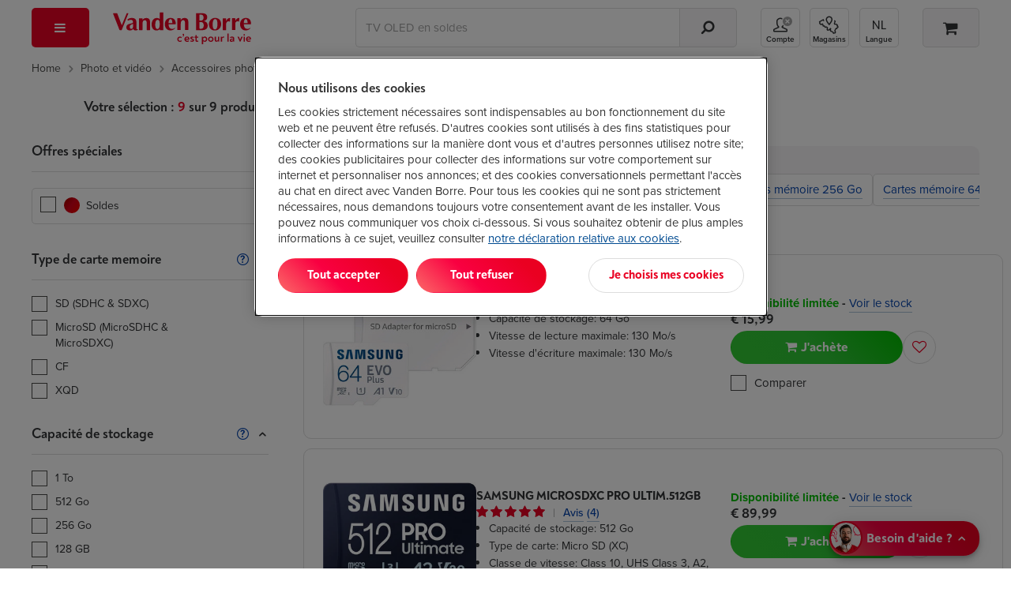

--- FILE ---
content_type: text/html; Charset=ISO-8859-1
request_url: https://www.vandenborre.be/fr/accessoires-photo-et-video/carte-sd-micro-sd-ou-autre-carte-memoire/samsung
body_size: 58310
content:
<!DOCTYPE html>
<html lang="FR-be" class="">
<!-- PRODUCTLIST V3 -->
<head>
 <title class="js-plp-pagination">
 Acheter votre Carte mémoire Samsung ? | Vanden Borre &ndash; Le prix le plus bas </title>
 <meta name="description" class="js-plp-pagination" content="Votre carte mémoire samsung au prix le plus bas chez Vanden Borre. Profitez d'une livraison rapide ou r&eacute;cup&eacute;rez votre appareil apr&egrave;s 30 min gr&acirc;ce au Click&amp;Collect. Retrouvez-nous en magasin pour b&eacute;n&eacute;ficier de conseils personnalis&eacute;s." />
 <meta property="og:template" content='product_FR' />
  <link rel="home" href="https://www.vandenborre.be/">  <link rel="preconnect" href="https://use.typekit.net" crossorigin>
 <!-- Start of OneTrust Consent Mode -->
 <script>
 // Define dataLayer and the gtag function.
 window.dataLayer = window.dataLayer || [];
 function gtag(){dataLayer.push(arguments);}
 
 // Default ad_storage to 'denied'.
 gtag('consent', 'default', {
 ad_storage: "denied",
 analytics_storage: "denied",
 functionality_storage: "denied",
 personalization_storage: "denied",
 security_storage: "denied",
 ad_personalization: "denied",
 ad_user_data: "denied",
 'wait_for_update': 500
 });
 </script>
 <!-- End of OneTrust Consent Mode -->
 <link rel="preconnect" href="https://cdn.cookielaw.org/" crossorigin>
  <!-- OneTrust Cookies Consent Notice start -->
 <script src="https://cdn.cookielaw.org/scripttemplates/otSDKStub.js" data-document-language="true" type="text/javascript" charset="UTF-8" data-domain-script="84328e10-1b1a-43a8-b7e9-efee251410b3" async></script>
 <script type="text/javascript">
 function OptanonWrapper() {
 if (document.getElementById('modal-splash') != null) {
 const onetrustBanner = document.getElementById('onetrust-banner-sdk');
 const onetrustpc = document.getElementById('onetrust-pc-sdk');
 const onetrustContainer = document.getElementById("onetrust-consent-sdk");
 if (onetrustContainer) {
 onetrustContainer.classList.add('hidden');
 }
 if (onetrustBanner) {
 onetrustBanner.style.bottom="-13rem";
 }
 }
 }
 </script>
 <!-- OneTrust Cookies Consent Notice end -->
  <!-- external script of Kameleoon -->
 <script type="text/javascript">
 // Duration in milliseconds to wait while the Kameleoon application file is loaded
 var kameleoonLoadingTimeout = 1000;
 window.kameleoonQueue = window.kameleoonQueue || [];
 window.kameleoonStartLoadTime = new Date().getTime();
 if (! document.getElementById("kameleoonLoadingStyleSheet") && ! window.kameleoonDisplayPageTimeOut)
 {
 var kameleoonS = document.getElementsByTagName("script")[0];
 var kameleoonCc = "* { visibility: hidden !important; background-image: none !important; }";
 var kameleoonStn = document.createElement("style");
 kameleoonStn.type = "text/css";
 kameleoonStn.id = "kameleoonLoadingStyleSheet";
 if (kameleoonStn.styleSheet)
 {
 kameleoonStn.styleSheet.cssText = kameleoonCc;
 }
 else
 {
 kameleoonStn.appendChild(document.createTextNode(kameleoonCc));
 }
 kameleoonS.parentNode.insertBefore(kameleoonStn, kameleoonS);
 window.kameleoonDisplayPage = function(fromEngine)
 {
 if (!fromEngine)
 {
 window.kameleoonTimeout = true;
 }
 if (kameleoonStn.parentNode)
 {
 kameleoonStn.parentNode.removeChild(kameleoonStn);
 }
 };
 window.kameleoonDisplayPageTimeOut = window.setTimeout(window.kameleoonDisplayPage, kameleoonLoadingTimeout);
 }
 </script>
 <script type="text/javascript" src="//ol6ntbgjhv.kameleoon.eu/kameleoon.js" async="true"></script>
  <link rel="canonical" href="https://www.vandenborre.be/fr/accessoires-photo-et-video/carte-sd-micro-sd-ou-autre-carte-memoire/samsung">
 <meta charset="iso-8859-1">
 <meta http-equiv="X-UA-Compatible" content="IE=edge,chrome=1">
 <meta http-equiv="Cache-Control" content="no-cache, no-store, must-revalidate">
 <meta http-equiv="Pragma" content="no-cache">
 <meta http-equiv="Expires" content="-1">
 <meta name="viewport" content="width=device-width,initial-scale=1,minimum-scale=1,maximum-scale=5">
 <meta name="Content-Type" content="text/html; charset=iso-8859-1">
 <meta name="author" content="Fnac Vanden Borre SA">
 <meta name="copyright" content="Fnac Vanden Borre SA - Slesbroekstraat 101, 1600 Sint-Pieters-Leeuw - RPM Bruxelles 0412.723.419">
 <meta name="google" content="notranslate" />
  <link href="//www.vandenborre.be/WEBV3/assets/fonts/noah-text/NoahText-Bold.woff2" as="font" type="font/woff2" crossorigin>
 <link rel="preload" href="//www.vandenborre.be/WEBV3/assets/fonts/noah-text/NoahText-ExtraBold.woff2" as="font" type="font/woff2" crossorigin>
 <link href="//www.vandenborre.be/WEBV3/assets/fonts/noah-grotesque/NoahGrotesque-Bold.woff2" as="font" type="font/woff2" crossorigin>
 <link href="//www.vandenborre.be/WEBV3/assets/fonts/noah-grotesque/NoahGrotesque-ExtraBold.woff2" as="font" type="font/woff2" crossorigin>
 <link href="//www.vandenborre.be/WEBV3/assets/fonts/icomoon/icomoon.woff?v3" as="font" type="font/woff" crossorigin>
 <link rel="stylesheet" href="https://use.typekit.net/yrl8nkg.css">
  <meta name="apple-mobile-web-app-capable" content="yes">
 <meta name="apple-mobile-web-app-status-bar-style" content="black">
 <meta name="apple-mobile-web-app-title" content="Vanden Borre">
 <meta name="theme-color" content="#ffffff"/>
 <link rel="apple-touch-icon" sizes="180x180" href="//image.vandenborre.be/WEBV3/assets/images/favicons/180.png">
 <link rel="manifest" href="/manifest.json" crossorigin="use-credentials">
 <link rel="icon" type="image/png" sizes="32x32" href="//image.vandenborre.be/WEB/images/favicons/favicon-32x32.png">
 <link rel="icon" type="image/png" sizes="16x16" href="//image.vandenborre.be/WEB/images/favicons/favicon-16x16.png">
 <link rel="icon" type="image/png" sizes="96x96" href="//image.vandenborre.be/WEB/images/favicons/favicon-96x96.png">
   <link rel="alternate" hreflang="fr-be" href="https://www.vandenborre.be/fr/accessoires-photo-et-video/carte-sd-micro-sd-ou-autre-carte-memoire/samsung" />
 <link rel="alternate" hreflang="nl-be" href="https://www.vandenborre.be/accessoires-foto-en-video/sd-micro-sd-kaart-of-andere-geheugenkaart/samsung" />
   <script>
 window.dataLayer = window.dataLayer || [];
 dataLayerContent = {
 'uaaccountnumber': 'UA-32767651-1',
 'language': 'fr',
 'userid': null,
 'viewportsize': 'lg',
 'v3only': 'true',
 'zipcode': '',
 'preferedshop': '',
 'abswitch': ' "Algolia_B" "ogone_B" "ingenico_B" "horizontal_B" ',
 'login_status': 'Guest',
 'user_id': null,
 'searchindex': 'RUN_Product_FR', 'algoliaUserToken': '738460455', 'algoliaAuthenticatedUserToken': '',     
 'pagetitleen': 'product list',
 'contentgrouping': 'product list',
 'univers': '',
 'rubric':'',
 'category':''
  }
 window.dataLayer.push(dataLayerContent)
 </script>
 <script>
 var PAGE = "Page";
 var IMPRESSIONLIST = "productlist";
 dataLayer.push({
 ecommerce: {
 impressions: [
  {
 id: "7734549",
 list: IMPRESSIONLIST
 },
  {
 id: "7690320",
 list: IMPRESSIONLIST
 },
  {
 id: "7902719",
 list: IMPRESSIONLIST
 },
  {
 id: "7690339",
 list: IMPRESSIONLIST
 },
  {
 id: "7690347",
 list: IMPRESSIONLIST
 },
  {
 id: "7687990",
 list: IMPRESSIONLIST
 },
  {
 id: "7688024",
 list: IMPRESSIONLIST
 },
  {
 id: "7687982",
 list: IMPRESSIONLIST
 },
  {
 id: "7688016",
 list: IMPRESSIONLIST
 },
  ]
 }
 });
 </script>
 <script>
 const LBL_SHOW_MORE = 'Voir plus',
 LBL_SHOW_LESS = 'Voir moins'
 </script>
  <link rel="preconnect" href="https://www.googletagmanager.com">
 <script>
 (function(w, d, s, l, i) {
 w[l] = w[l] || [];
 w[l].push({
 'gtm.start': new Date().getTime(),
 event: 'gtm.js'
 });
 var f = d.getElementsByTagName(s)[0],
 j = d.createElement(s),
 dl = l != 'dataLayer' ? '&l=' + l : '';
 j.defer = true;
 j.src =
 'https://www.googletagmanager.com/gtm.js?id=' + i + dl;
 f.parentNode.insertBefore(j, f);
 })(window, document, 'script', 'dataLayer', 'GTM-PM7G8C');
 </script>
 <!-- End Google Tag Manager -->
  
  <script>
 var EXCLUDELISTACTIVE = false,
 LBLTOOMUCHCHARACTERISTICS = 'Attention ! Vous pouvez sélectionner 5 caractéristiques maximum.',
 LBLNOTENOUGHCHARACTERISTICS = 'Attention ! Vous devez sélectionner au moins 1 caractéristique.',
 LBLMAXCOUNTCOMPAREREACHED = '',
 LBLCHOOSEMODEL = 'Sélectionnez le modèle',
 LBLSHOWALLBRANDS = 'Montrer plus de marques',
 LBLSHOWLESSBRANDS = 'Montrer moins de marques',
 LBLFILTERONPRICE = 'Filtre sur le prix',
 LBLPRICETOT = 'à',
 LBLPRICEPREFIX = 'Prix :',
 URL_AJAX_WISHLIST_REMOVE = "//www.vandenborre.be/WEBV3/FR/Page150/LIB.WebRequest.cls?Id=86243",
 URL_RESET_EXCLUDELIST = "//www.vandenborre.be/WEBV3/FR/Page474/LIB.WebRequest.cls?Detail=LyqaL6doSC8k",
 URL_PRODLIST = "//www.vandenborre.be/fr/accessoires-photo-et-video/carte-sd-micro-sd-ou-autre-carte-memoire/samsung",
 GTMPFILTERLIST = "1888_";
 var LBL = {
 HIDEPASSWORD: 'Cacher',
 SHOWPASSWORD: 'Montrer',
 };
 </script>
<script defer src="https://www.vandenborre.be/WEBV3/assets/scripts/vendor.c9c2d4d5b51260ab2012.js"></script><script defer src="https://www.vandenborre.be/WEBV3/assets/scripts/base.0a2dcf698e60bf674430.js"></script><script defer src="https://www.vandenborre.be/WEBV3/assets/scripts/whisbi.a4a10e9f192f87f04731.js"></script><script defer src="https://www.vandenborre.be/WEBV3/assets/scripts/webvitals.f8c017837a99d5216515.js"></script><script defer src="https://www.vandenborre.be/WEBV3/assets/scripts/prodlist-v3.004fdb960ae741d9865f.js"></script><link rel="preload" href="https://www.vandenborre.be/WEBV3/assets/scripts/../css/vdb-vendor.0276b9bf641d0a1481fd.css" as="style"><link rel="preload" href="https://www.vandenborre.be/WEBV3/assets/scripts/../css/vdb-product-list.79a2508d7561090e2e3c.css" as="style"><link rel="preload" href="https://www.vandenborre.be/WEBV3/assets/scripts/../css/main.7f236c5c76348ee68cf9.css" as="style"><link rel="preload" href="https://www.vandenborre.be/WEBV3/assets/scripts/../css/main-critical.5063b5667ecd080475b4.css" as="style"><link href="https://www.vandenborre.be/WEBV3/assets/scripts/../css/vdb-vendor.0276b9bf641d0a1481fd.css" rel="stylesheet" fetchpriority="high"><link href="https://www.vandenborre.be/WEBV3/assets/scripts/../css/main-critical.5063b5667ecd080475b4.css" rel="stylesheet" fetchpriority="high"><link href="https://www.vandenborre.be/WEBV3/assets/scripts/../css/main.7f236c5c76348ee68cf9.css" rel="stylesheet" fetchpriority="high"><link href="https://www.vandenborre.be/WEBV3/assets/scripts/../css/print-list.1d4e05c1212ea8a864be.css" rel="stylesheet" media="print"><link href="https://www.vandenborre.be/WEBV3/assets/scripts/../css/vdb-product-list.79a2508d7561090e2e3c.css" rel="stylesheet" fetchpriority="high"></head>
<body>
  <!-- Google Tag Manager (noscript) -->
 <noscript><iframe src="https://www.googletagmanager.com/ns.html?id=GTM-PM7G8C"
 height="0" width="0" style="display:none;visibility:hidden"></iframe></noscript>
 <!-- End Google Tag Manager (noscript) -->
  <div id="header" class="v3-container hidden-print  algolia   ">
        <header class="js-header header">
  <div class="top-nav container hidden-xs hidden-sm">
    </div>
   <div class="container">
 <div class="row header-wrapper">
 <div class="col-md-1 header-nav js-header-nav">
 <button type="button" aria-controls="main-menu" aria-expanded="false" aria-haspopup="menu" class="header-button header-button--red header-button--menu js-trigger-main-nav" data-gtm-mod="navigation" data-gtm-label="main nav">
 <i class="icon-bars"></i>
 <span class="hidden-md hidden-lg">Menu</span>
 </button>
  <div id="main-nav" class="modal-overlay no-scroll js-main-nav">
 <div class="modal-standard modal--menu">
 <div class="modal-header modal-menu hidden-md hidden-lg js-modal-menu-header">
 <button class="modal-back js-modal-menu-back hidden" data-ga4-type="Retour" data-ga4-value="Retour">Retour</button>
 <div class="modal-title js-modal-menu-title" data-default="Menu">Menu</div>
 <button class="modal-close js-modal-menu-close" aria-label="Fermer"></button>
 </div>
 <div class="modal-standard-content">
  <nav class="main-nav">
 <div class="main-nav-level-1 js-main-nav-level-1">
 <ul>
  <li class="main-nav-item  js-main-nav-level1-item js-main-nav-item   " data-label="Soldes 2026">
  <a href="//www.vandenborre.be/fr/info/soldes-chez-vandenborre" target="_self" class="main-nav-link is-campaign" data-gtm-mod="navigation" data-gtm-label="Soldes 2026" data-ga4-type="Campagne" data-ga4-level="1" data-ga4-value="Soldes 2026">
  <i class="icon-sales"></i>
  Soldes 2026 </a>
   </li>
  <li class="main-nav-item has-children js-main-nav-level1-item js-main-nav-item   " data-label="TV et audio">
   <button type="button" aria-controls="" aria-expanded="false" aria-haspopup="menu" class="main-nav-link is-" data-gtm-mod="navigation" data-gtm-label="TV et audio" data-ga4-type="catégorie" data-ga4-value="TV et audio" data-ga4-level="1">
  <i class="icon-television"></i>
  TV et audio </button>
 <ul id="" class="main-nav-level-2 js-main-nav-level-2">
 <li class="hidden-xs hidden-sm">
 <a href="//www.vandenborre.be/fr/tv-audio" target="" class="main-nav-link h1-title" data-gtm-mod="navigation" data-gtm-label="TV et audio" data-ga4-level="1" data-ga4-value="TV et audio" data-ga4-type="titre catégorie">
 TV et audio </a>
 </li>
 
  <li class="main-nav-item js-main-nav-item has-children   " data-label="Télévisions">
   <a href="//www.vandenborre.be/fr/tv-audio/television" target="_self" class="main-nav-link " data-gtm-mod="navigation" data-gtm-label="Télévisions" data-ga4-type="Catégorie" data-ga4-level="2" data-ga4-value="Télévisions">
  Télévisions </a>
  <ul class="main-nav-level-3">
  <li class="main-nav-item   ">
   <a href="//www.vandenborre.be/fr/television/tv-lcd-led-oled" target="_self" class="main-nav-link " data-gtm-mod="navigation" data-gtm-label="Toutes les TV" data-ga4-type="Catégorie" data-ga4-level="3" data-ga4-value="Toutes les TV">
  Toutes les TV </a>
 </li>
  <li class="main-nav-item   ">
   <a href="//www.vandenborre.be/fr/television/tv-lcd-led-oled/65-pouces" target="_self" class="main-nav-link " data-gtm-mod="navigation" data-gtm-label="TV 65 pouces" data-ga4-type="Catégorie" data-ga4-level="3" data-ga4-value="TV 65 pouces">
  TV 65 pouces </a>
 </li>
  <li class="main-nav-item   ">
   <a href="//www.vandenborre.be/fr/television/televiseur-oled" target="_self" class="main-nav-link " data-gtm-mod="navigation" data-gtm-label="TV OLED" data-ga4-type="Catégorie" data-ga4-level="3" data-ga4-value="TV OLED">
  TV OLED </a>
 </li>
  <li class="main-nav-item   ">
   <a href="//www.vandenborre.be/fr/television/tv-lcd-led-oled/samsung" target="_self" class="main-nav-link " data-gtm-mod="navigation" data-gtm-label="TV Samsung" data-ga4-type="Catégorie" data-ga4-level="3" data-ga4-value="TV Samsung">
  TV Samsung </a>
 </li>
  <li class="main-nav-item   ">
   <a href="//www.vandenborre.be/fr/television/tv-lcd-led-oled/lg" target="_self" class="main-nav-link " data-gtm-mod="navigation" data-gtm-label="TV LG" data-ga4-type="Catégorie" data-ga4-level="3" data-ga4-value="TV LG">
  TV LG </a>
 </li>
  <li class="main-nav-item   ">
   <a href="//www.vandenborre.be/fr/tv-home-cinema/support-mural-tv" target="_self" class="main-nav-link " data-gtm-mod="navigation" data-gtm-label="Supports muraux" data-ga4-type="Catégorie" data-ga4-level="3" data-ga4-value="Supports muraux">
  Supports muraux </a>
 </li>
  <li>
 <a target="_self" class="nolink js-url-obf" aria-label=" Télévisions" data-href="//www.vandenborre.be/fr/tv-audio/television" data-ga4-type="Voir tout" data-ga4-level="2" data-ga4-value="Télévisions">
 <span class="hidden-md hidden-lg line-button line-button--center margin-top-20">
 <span class="btn--tertiary">
 <span >Voir toutes les catégories de Télévisions</span>&nbsp;<i class="icon-chevron-right"></i>
 </span>
 </span>
 <span class="hidden-sm hidden-xs">
 <span class="link">Toute la gamme Télévisions</span>&nbsp;<i class="icon-chevron-right dark-blue-txt vertical-align-middle "></i>
 </span>
 </a>
 </li>
 </ul>
  </li>
  <li class="main-nav-item js-main-nav-item has-children   " data-label="Home cinéma">
   <a href="//www.vandenborre.be/fr/tv-audio/home-cinema" target="_self" class="main-nav-link is-" data-gtm-mod="navigation" data-gtm-label="Home cinéma" data-ga4-type="Catégorie" data-ga4-level="2" data-ga4-value="Home cinéma">
  Home cinéma </a>
  <ul class="main-nav-level-3">
  <li class="main-nav-item   ">
   <a href="//www.vandenborre.be/fr/home-cinema/home-cinema-soundbar" target="_self" class="main-nav-link is-" data-gtm-mod="navigation" data-gtm-label="Ensembles home cinéma" data-ga4-type="Catégorie" data-ga4-level="3" data-ga4-value="Ensembles home cinéma">
  Ensembles home cinéma </a>
 </li>
  <li class="main-nav-item   ">
   <a href="//www.vandenborre.be/fr/home-cinema/soundbar" target="_self" class="main-nav-link is-" data-gtm-mod="navigation" data-gtm-label="Barres de son" data-ga4-type="Catégorie" data-ga4-level="3" data-ga4-value="Barres de son">
  Barres de son </a>
 </li>
  <li class="main-nav-item   ">
   <a href="//www.vandenborre.be/fr/home-cinema/enceintes-arriere-et-caisson-de-basse-pour-homecinema-barres-de-son" target="_self" class="main-nav-link is-" data-gtm-mod="navigation" data-gtm-label="Enceintes arrières et caissons de basse" data-ga4-type="Catégorie" data-ga4-level="3" data-ga4-value="Enceintes arrières et caissons de basse">
  Enceintes arrières et caissons de basse </a>
 </li>
  <li class="main-nav-item   ">
   <a href="//www.vandenborre.be/fr/mini-chaine-enceinte-sans-fil/enceinte-sans-fil-multiroom-ou-wi-fi" target="_self" class="main-nav-link is-" data-gtm-mod="navigation" data-gtm-label="Enceintes Wi-fi" data-ga4-type="Catégorie" data-ga4-level="3" data-ga4-value="Enceintes Wi-fi">
  Enceintes Wi-fi </a>
 </li>
  <li class="main-nav-item   ">
   <a href="//www.vandenborre.be/fr/home-cinema/av-receiver" target="_self" class="main-nav-link is-" data-gtm-mod="navigation" data-gtm-label="Amplificateurs home cinéma" data-ga4-type="Catégorie" data-ga4-level="3" data-ga4-value="Amplificateurs home cinéma">
  Amplificateurs home cinéma </a>
 </li>
  <li>
 <a target="_self" class="nolink js-url-obf" aria-label=" Home cinéma" data-href="//www.vandenborre.be/fr/tv-audio/home-cinema" data-ga4-type="Voir tout" data-ga4-level="2" data-ga4-value="Home cinéma">
 <span class="hidden-md hidden-lg line-button line-button--center margin-top-20">
 <span class="btn--tertiary">
 <span >Voir toutes les catégories de Home cinéma</span>&nbsp;<i class="icon-chevron-right"></i>
 </span>
 </span>
 <span class="hidden-sm hidden-xs">
 <span class="link">Toute la gamme Home cinéma</span>&nbsp;<i class="icon-chevron-right dark-blue-txt vertical-align-middle "></i>
 </span>
 </a>
 </li>
 </ul>
  </li>
  <li class="main-nav-item js-main-nav-item has-children   " data-label="Casques et écouteurs">
   <a href="//www.vandenborre.be/fr/tv-audio/mp3-casque-ecouteurs" target="_self" class="main-nav-link " data-gtm-mod="navigation" data-gtm-label="Casques et écouteurs" data-ga4-type="Catégorie" data-ga4-level="2" data-ga4-value="Casques et écouteurs">
  Casques et écouteurs </a>
  <ul class="main-nav-level-3">
  <li class="main-nav-item   ">
   <a href="//www.vandenborre.be/fr/mp3-casque-ecouteurs/casque" target="_self" class="main-nav-link " data-gtm-mod="navigation" data-gtm-label="Casques" data-ga4-type="Catégorie" data-ga4-level="3" data-ga4-value="Casques">
  Casques </a>
 </li>
  <li class="main-nav-item   ">
   <a href="//www.vandenborre.be/fr/mp3-casque-ecouteurs/ecouteurs" target="_self" class="main-nav-link " data-gtm-mod="navigation" data-gtm-label="Écouteurs" data-ga4-type="Catégorie" data-ga4-level="3" data-ga4-value="Écouteurs">
  Écouteurs </a>
 </li>
  <li class="main-nav-item   ">
   <a href="//www.vandenborre.be/fr/mp3-casque-ecouteurs/ecouteurs/true-wireless" target="_self" class="main-nav-link " data-gtm-mod="navigation" data-gtm-label="Écouteurs True Wireless" data-ga4-type="Catégorie" data-ga4-level="3" data-ga4-value="Écouteurs True Wireless">
  Écouteurs True Wireless </a>
 </li>
  <li class="main-nav-item   ">
   <a href="//www.vandenborre.be/fr/mp3-casque-ecouteurs/casque-tv" target="_self" class="main-nav-link " data-gtm-mod="navigation" data-gtm-label="Casques TV" data-ga4-type="Catégorie" data-ga4-level="3" data-ga4-value="Casques TV">
  Casques TV </a>
 </li>
  <li class="main-nav-item   ">
   <a href="//www.vandenborre.be/fr/mp3-casque-ecouteurs/casque-pc" target="_self" class="main-nav-link " data-gtm-mod="navigation" data-gtm-label="Casques PC " data-ga4-type="Catégorie" data-ga4-level="3" data-ga4-value="Casques PC ">
  Casques PC  </a>
 </li>
  <li>
 <a target="_self" class="nolink js-url-obf" aria-label=" Casques et écouteurs" data-href="//www.vandenborre.be/fr/tv-audio/mp3-casque-ecouteurs" data-ga4-type="Voir tout" data-ga4-level="2" data-ga4-value="Casques et écouteurs">
 <span class="hidden-md hidden-lg line-button line-button--center margin-top-20">
 <span class="btn--tertiary">
 <span >Voir toutes les catégories de Casques et écouteurs</span>&nbsp;<i class="icon-chevron-right"></i>
 </span>
 </span>
 <span class="hidden-sm hidden-xs">
 <span class="link">Toute la gamme Casques et écouteurs</span>&nbsp;<i class="icon-chevron-right dark-blue-txt vertical-align-middle "></i>
 </span>
 </a>
 </li>
 </ul>
  </li>
  <li class="main-nav-item js-main-nav-item has-children   " data-label="Streaming - DVD - Blu-ray">
   <a href="//www.vandenborre.be/fr/tv-audio/blu-ray-dvd-streaming" target="_self" class="main-nav-link is-" data-gtm-mod="navigation" data-gtm-label="Streaming - DVD - Blu-ray" data-ga4-type="Catégorie" data-ga4-level="2" data-ga4-value="Streaming - DVD - Blu-ray">
  Streaming - DVD - Blu-ray </a>
  <ul class="main-nav-level-3">
  <li class="main-nav-item   ">
   <a href="//www.vandenborre.be/fr/blu-ray-dvd-streaming/lecteur-multimedia-streaming" target="_self" class="main-nav-link " data-gtm-mod="navigation" data-gtm-label="Lecteurs multimédias" data-ga4-type="Catégorie" data-ga4-level="3" data-ga4-value="Lecteurs multimédias">
  Lecteurs multimédias </a>
 </li>
  <li class="main-nav-item   ">
   <a href="//www.vandenborre.be/fr/lecteur-multimedia-streaming/google-tv-streamer-4k-porcelain-7723350" target="_self" class="main-nav-link is-" data-gtm-mod="navigation" data-gtm-label="Chromecast" data-ga4-type="Catégorie" data-ga4-level="3" data-ga4-value="Chromecast">
  Chromecast </a>
 </li>
  <li class="main-nav-item   ">
   <a href="//www.vandenborre.be/fr/blu-ray-dvd-streaming/apple-tv" target="_self" class="main-nav-link is-" data-gtm-mod="navigation" data-gtm-label="Apple TV" data-ga4-type="Catégorie" data-ga4-level="3" data-ga4-value="Apple TV">
  Apple TV </a>
 </li>
  <li class="main-nav-item   ">
   <a href="//www.vandenborre.be/fr/blu-ray-dvd-streaming/lecteur-dvd-blu-ray" target="_self" class="main-nav-link " data-gtm-mod="navigation" data-gtm-label="Lecteurs DVD et Blu-ray" data-ga4-type="Catégorie" data-ga4-level="3" data-ga4-value="Lecteurs DVD et Blu-ray">
  Lecteurs DVD et Blu-ray </a>
 </li>
  <li class="main-nav-item   ">
   <a href="//www.vandenborre.be/fr/blu-ray-dvd-streaming/lecteur-dvd-portable-voiture" target="_self" class="main-nav-link " data-gtm-mod="navigation" data-gtm-label="Lecteurs DVD portables" data-ga4-type="Catégorie" data-ga4-level="3" data-ga4-value="Lecteurs DVD portables">
  Lecteurs DVD portables </a>
 </li>
  <li>
 <a target="_self" class="nolink js-url-obf" aria-label=" Streaming - DVD - Blu-ray" data-href="//www.vandenborre.be/fr/tv-audio/blu-ray-dvd-streaming" data-ga4-type="Voir tout" data-ga4-level="2" data-ga4-value="Streaming - DVD - Blu-ray">
 <span class="hidden-md hidden-lg line-button line-button--center margin-top-20">
 <span class="btn--tertiary">
 <span >Voir toutes les catégories de Streaming - DVD - Blu-ray</span>&nbsp;<i class="icon-chevron-right"></i>
 </span>
 </span>
 <span class="hidden-sm hidden-xs">
 <span class="link">Toute la gamme Streaming - DVD - Blu-ray</span>&nbsp;<i class="icon-chevron-right dark-blue-txt vertical-align-middle "></i>
 </span>
 </a>
 </li>
 </ul>
  </li>
  <li class="main-nav-item js-main-nav-item has-children   " data-label="Enceintes sans fil">
   <a href="//www.vandenborre.be/fr/tv-audio/mini-chaine-enceinte-sans-fil" target="_self" class="main-nav-link " data-gtm-mod="navigation" data-gtm-label="Enceintes sans fil" data-ga4-type="Catégorie" data-ga4-level="2" data-ga4-value="Enceintes sans fil">
  Enceintes sans fil </a>
  <ul class="main-nav-level-3">
  <li class="main-nav-item   ">
   <a href="//www.vandenborre.be/fr/mini-chaine-enceinte-sans-fil/enceinte-bluetooth" target="_self" class="main-nav-link " data-gtm-mod="navigation" data-gtm-label="Enceintes bluetooth" data-ga4-type="Catégorie" data-ga4-level="3" data-ga4-value="Enceintes bluetooth">
  Enceintes bluetooth </a>
 </li>
  <li class="main-nav-item   ">
   <a href="//www.vandenborre.be/fr/mini-chaine-enceinte-sans-fil/enceinte-sans-fil-multiroom-ou-wi-fi" target="_self" class="main-nav-link " data-gtm-mod="navigation" data-gtm-label="Enceintes Wi-Fi" data-ga4-type="Catégorie" data-ga4-level="3" data-ga4-value="Enceintes Wi-Fi">
  Enceintes Wi-Fi </a>
 </li>
  <li class="main-nav-item   ">
   <a href="//www.vandenborre.be/fr/mini-chaine-enceinte-sans-fil/enceinte-de-soiree" target="_self" class="main-nav-link is-" data-gtm-mod="navigation" data-gtm-label="Enceintes de soirée" data-ga4-type="Catégorie" data-ga4-level="3" data-ga4-value="Enceintes de soirée">
  Enceintes de soirée </a>
 </li>
  <li>
 <a target="_self" class="nolink js-url-obf" aria-label=" Enceintes sans fil" data-href="//www.vandenborre.be/fr/tv-audio/mini-chaine-enceinte-sans-fil" data-ga4-type="Voir tout" data-ga4-level="2" data-ga4-value="Enceintes sans fil">
 <span class="hidden-md hidden-lg line-button line-button--center margin-top-20">
 <span class="btn--tertiary">
 <span >Voir toutes les catégories de Enceintes sans fil</span>&nbsp;<i class="icon-chevron-right"></i>
 </span>
 </span>
 <span class="hidden-sm hidden-xs">
 <span class="link">Toute la gamme Enceintes sans fil</span>&nbsp;<i class="icon-chevron-right dark-blue-txt vertical-align-middle "></i>
 </span>
 </a>
 </li>
 </ul>
  </li>
  <li class="main-nav-item js-main-nav-item has-children   " data-label="Radio - Hi-Fi">
   <a href="//www.vandenborre.be/fr/tv-audio/radio-cd-reveil" target="_self" class="main-nav-link " data-gtm-mod="navigation" data-gtm-label="Radio - Hi-Fi" data-ga4-type="Catégorie" data-ga4-level="2" data-ga4-value="Radio - Hi-Fi">
  Radio - Hi-Fi </a>
  <ul class="main-nav-level-3">
  <li class="main-nav-item   ">
   <a href="//www.vandenborre.be/fr/radio-cd-reveil/chaine-hi-fi-stereo" target="_self" class="main-nav-link " data-gtm-mod="navigation" data-gtm-label="Chaînes Hi-Fi" data-ga4-type="Catégorie" data-ga4-level="3" data-ga4-value="Chaînes Hi-Fi">
  Chaînes Hi-Fi </a>
 </li>
  <li class="main-nav-item   ">
   <a href="//www.vandenborre.be/fr/radio-cd-reveil/radio-cd-portable" target="_self" class="main-nav-link " data-gtm-mod="navigation" data-gtm-label="Radios avec CD" data-ga4-type="Catégorie" data-ga4-level="3" data-ga4-value="Radios avec CD">
  Radios avec CD </a>
 </li>
  <li class="main-nav-item   ">
   <a href="//www.vandenborre.be/fr/radio-cd-reveil/radio-internet" target="_self" class="main-nav-link " data-gtm-mod="navigation" data-gtm-label="Radios Internet" data-ga4-type="Catégorie" data-ga4-level="3" data-ga4-value="Radios Internet">
  Radios Internet </a>
 </li>
  <li class="main-nav-item   ">
   <a href="//www.vandenborre.be/fr/radio-cd-reveil/tourne-disque-ou-platine-vinyle" target="_self" class="main-nav-link is-" data-gtm-mod="navigation" data-gtm-label="Tourne-disques" data-ga4-type="Catégorie" data-ga4-level="3" data-ga4-value="Tourne-disques">
  Tourne-disques </a>
 </li>
  <li class="main-nav-item   ">
   <a href="//www.vandenborre.be/fr/radio-cd-reveil/reveil-radioreveil-ou-reveil-lumiere-wake-up-light" target="_self" class="main-nav-link " data-gtm-mod="navigation" data-gtm-label="Radios-réveils et réveils lumineux" data-ga4-type="Catégorie" data-ga4-level="3" data-ga4-value="Radios-réveils et réveils lumineux">
  Radios-réveils et réveils lumineux </a>
 </li>
  <li>
 <a target="_self" class="nolink js-url-obf" aria-label=" Radio - Hi-Fi" data-href="//www.vandenborre.be/fr/tv-audio/radio-cd-reveil" data-ga4-type="Voir tout" data-ga4-level="2" data-ga4-value="Radio - Hi-Fi">
 <span class="hidden-md hidden-lg line-button line-button--center margin-top-20">
 <span class="btn--tertiary">
 <span >Voir toutes les catégories de Radio - Hi-Fi</span>&nbsp;<i class="icon-chevron-right"></i>
 </span>
 </span>
 <span class="hidden-sm hidden-xs">
 <span class="link">Toute la gamme Radio - Hi-Fi</span>&nbsp;<i class="icon-chevron-right dark-blue-txt vertical-align-middle "></i>
 </span>
 </a>
 </li>
 </ul>
  </li>
  <li class="main-nav-item js-main-nav-item has-children   " data-label="Projecteurs">
   <a href="//www.vandenborre.be/fr/tv-audio/projecteur-ecran" target="_self" class="main-nav-link " data-gtm-mod="navigation" data-gtm-label="Projecteurs" data-ga4-type="Catégorie" data-ga4-level="2" data-ga4-value="Projecteurs">
  Projecteurs </a>
  <ul class="main-nav-level-3">
  <li class="main-nav-item   ">
   <a href="//www.vandenborre.be/fr/projecteur-ecran/projecteur" target="_self" class="main-nav-link " data-gtm-mod="navigation" data-gtm-label="Tous les projecteurs" data-ga4-type="Catégorie" data-ga4-level="3" data-ga4-value="Tous les projecteurs">
  Tous les projecteurs </a>
 </li>
  <li class="main-nav-item   ">
   <a href="//www.vandenborre.be/fr/projecteur-ecran/projecteurs-portables" target="_self" class="main-nav-link is-" data-gtm-mod="navigation" data-gtm-label="Projecteurs portables" data-ga4-type="Catégorie" data-ga4-level="3" data-ga4-value="Projecteurs portables">
  Projecteurs portables </a>
 </li>
  <li class="main-nav-item   ">
   <a href="//www.vandenborre.be/fr/projecteur-ecran/projecteur/4k" target="_self" class="main-nav-link is-" data-gtm-mod="navigation" data-gtm-label="Projecteurs 4K" data-ga4-type="Catégorie" data-ga4-level="3" data-ga4-value="Projecteurs 4K">
  Projecteurs 4K </a>
 </li>
  <li class="main-nav-item   ">
   <a href="//www.vandenborre.be/fr/projecteur-ecran/ecran-de-projection" target="_self" class="main-nav-link " data-gtm-mod="navigation" data-gtm-label="Écrans de projection" data-ga4-type="Catégorie" data-ga4-level="3" data-ga4-value="Écrans de projection">
  Écrans de projection </a>
 </li>
  <li>
 <a target="_self" class="nolink js-url-obf" aria-label=" Projecteurs" data-href="//www.vandenborre.be/fr/tv-audio/projecteur-ecran" data-ga4-type="Voir tout" data-ga4-level="2" data-ga4-value="Projecteurs">
 <span class="hidden-md hidden-lg line-button line-button--center margin-top-20">
 <span class="btn--tertiary">
 <span >Voir toutes les catégories de Projecteurs</span>&nbsp;<i class="icon-chevron-right"></i>
 </span>
 </span>
 <span class="hidden-sm hidden-xs">
 <span class="link">Toute la gamme Projecteurs</span>&nbsp;<i class="icon-chevron-right dark-blue-txt vertical-align-middle "></i>
 </span>
 </a>
 </li>
 </ul>
  </li>
  <li class="main-nav-item js-main-nav-item has-children   " data-label=" Accessoires">
   <a href="//www.vandenborre.be/fr/tv-audio/tv-home-cinema" target="_self" class="main-nav-link is-" data-gtm-mod="navigation" data-gtm-label=" Accessoires" data-ga4-type="Catégorie" data-ga4-level="2" data-ga4-value=" Accessoires">
   Accessoires </a>
  <ul class="main-nav-level-3">
  <li class="main-nav-item   ">
   <a href="//www.vandenborre.be/fr/tv-home-cinema/support-mural-tv" target="_self" class="main-nav-link " data-gtm-mod="navigation" data-gtm-label="Supports muraux" data-ga4-type="Catégorie" data-ga4-level="3" data-ga4-value="Supports muraux">
  Supports muraux </a>
 </li>
  <li class="main-nav-item   ">
   <a href="//www.vandenborre.be/fr/tv-home-cinema/telecommande-ou-extension-infrarouge" target="_self" class="main-nav-link " data-gtm-mod="navigation" data-gtm-label="Télécommandes" data-ga4-type="Catégorie" data-ga4-level="3" data-ga4-value="Télécommandes">
  Télécommandes </a>
 </li>
  <li class="main-nav-item   ">
   <a href="//www.vandenborre.be/fr/electricite-batteries-securite/piles" target="_self" class="main-nav-link " data-gtm-mod="navigation" data-gtm-label="Piles" data-ga4-type="Catégorie" data-ga4-level="3" data-ga4-value="Piles">
  Piles </a>
 </li>
  <li class="main-nav-item   ">
   <a href="//www.vandenborre.be/fr/tv-home-cinema/cable-hdmi" target="_self" class="main-nav-link " data-gtm-mod="navigation" data-gtm-label="Câbles vidéo" data-ga4-type="Catégorie" data-ga4-level="3" data-ga4-value="Câbles vidéo">
  Câbles vidéo </a>
 </li>
  <li class="main-nav-item   ">
   <a href="//www.vandenborre.be/fr/tv-home-cinema/cable-fiche-audio" target="_self" class="main-nav-link " data-gtm-mod="navigation" data-gtm-label="Câbles audio" data-ga4-type="Catégorie" data-ga4-level="3" data-ga4-value="Câbles audio">
  Câbles audio </a>
 </li>
  <li class="main-nav-item   ">
   <a href="//www.vandenborre.be/fr/tv-home-cinema/support-pied-d-enceinte" target="_self" class="main-nav-link " data-gtm-mod="navigation" data-gtm-label="Supports pour enceintes" data-ga4-type="Catégorie" data-ga4-level="3" data-ga4-value="Supports pour enceintes">
  Supports pour enceintes </a>
 </li>
  <li>
 <a target="_self" class="nolink js-url-obf" aria-label="  Accessoires" data-href="//www.vandenborre.be/fr/tv-audio/tv-home-cinema" data-ga4-type="Voir tout" data-ga4-level="2" data-ga4-value=" Accessoires">
 <span class="hidden-md hidden-lg line-button line-button--center margin-top-20">
 <span class="btn--tertiary">
 <span >Voir toutes les catégories de  Accessoires</span>&nbsp;<i class="icon-chevron-right"></i>
 </span>
 </span>
 <span class="hidden-sm hidden-xs">
 <span class="link">Toute la gamme  Accessoires</span>&nbsp;<i class="icon-chevron-right dark-blue-txt vertical-align-middle "></i>
 </span>
 </a>
 </li>
 </ul>
  </li>
  <li class="line-button line-button--center margin-top-30 margin-btm-30">
 <a data-href="//www.vandenborre.be/fr/tv-audio" target="" class="btn--tertiary js-url-obf" data-ga4-type="Voir tout" data-ga4-level="1" data-ga4-value="TV et audio">
 <span>Voir toutes les catégories de TV et audio</span>
 <i class="icon-chevron-right"></i>
 </a>
 </li>
 </ul>
  </li>
  <li class="main-nav-item has-children js-main-nav-level1-item js-main-nav-item   " data-label="Gros électro et encastrable">
   <button type="button" aria-controls="" aria-expanded="false" aria-haspopup="menu" class="main-nav-link is-" data-gtm-mod="navigation" data-gtm-label="Gros électro et encastrable" data-ga4-type="catégorie" data-ga4-value="Gros électro et encastrable" data-ga4-level="1">
  <i class="icon-big-electro"></i>
  Gros électro et encastrable </button>
 <ul id="" class="main-nav-level-2 js-main-nav-level-2">
 <li class="hidden-xs hidden-sm">
 <a href="//www.vandenborre.be/fr/gros-electro" target="" class="main-nav-link h1-title" data-gtm-mod="navigation" data-gtm-label="Gros électro et encastrable" data-ga4-level="1" data-ga4-value="Gros électro et encastrable" data-ga4-type="titre catégorie">
 Gros électro et encastrable </a>
 </li>
 
  <li class="main-nav-item js-main-nav-item has-children   " data-label="Lave-linge et sèche-linge">
   <a href="//www.vandenborre.be/fr/gros-electro/lave-linge-seche-linge" target="_self" class="main-nav-link is-" data-gtm-mod="navigation" data-gtm-label="Lave-linge et sèche-linge" data-ga4-type="Catégorie" data-ga4-level="2" data-ga4-value="Lave-linge et sèche-linge">
  Lave-linge et sèche-linge </a>
  <ul class="main-nav-level-3">
  <li class="main-nav-item   ">
   <a href="//www.vandenborre.be/fr/lave-linge-seche-linge/lave-linge" target="_self" class="main-nav-link " data-gtm-mod="navigation" data-gtm-label="Lave-linge" data-ga4-type="Catégorie" data-ga4-level="3" data-ga4-value="Lave-linge">
  Lave-linge </a>
 </li>
  <li class="main-nav-item   ">
   <a href="//www.vandenborre.be/fr/lave-linge-seche-linge/lave-linge-top" target="_self" class="main-nav-link " data-gtm-mod="navigation" data-gtm-label="Lave-linge avec ouverture dessus" data-ga4-type="Catégorie" data-ga4-level="3" data-ga4-value="Lave-linge avec ouverture dessus">
  Lave-linge avec ouverture dessus </a>
 </li>
  <li class="main-nav-item   ">
   <a href="//www.vandenborre.be/fr/lave-linge-seche-linge/lave-linge-professionnel" target="_self" class="main-nav-link " data-gtm-mod="navigation" data-gtm-label="Lave-linge professionnels" data-ga4-type="Catégorie" data-ga4-level="3" data-ga4-value="Lave-linge professionnels">
  Lave-linge professionnels </a>
 </li>
  <li class="main-nav-item   ">
   <a href="//www.vandenborre.be/fr/lave-linge-seche-linge/seche-linge" target="_self" class="main-nav-link " data-gtm-mod="navigation" data-gtm-label="Sèche-linge" data-ga4-type="Catégorie" data-ga4-level="3" data-ga4-value="Sèche-linge">
  Sèche-linge </a>
 </li>
  <li class="main-nav-item   ">
   <a href="//www.vandenborre.be/fr/lave-linge-seche-linge/seche-linge-avec-pompe-a-chaleur" target="_self" class="main-nav-link is-" data-gtm-mod="navigation" data-gtm-label="Sèche-linge avec pompe à chaleur" data-ga4-type="Catégorie" data-ga4-level="3" data-ga4-value="Sèche-linge avec pompe à chaleur">
  Sèche-linge avec pompe à chaleur </a>
 </li>
  <li class="main-nav-item   ">
   <a href="//www.vandenborre.be/fr/lave-linge-seche-linge/machine-a-laver-sechante" target="_self" class="main-nav-link " data-gtm-mod="navigation" data-gtm-label="Lave-linge séchants" data-ga4-type="Catégorie" data-ga4-level="3" data-ga4-value="Lave-linge séchants">
  Lave-linge séchants </a>
 </li>
  <li>
 <a target="_self" class="nolink js-url-obf" aria-label=" Lave-linge et sèche-linge" data-href="//www.vandenborre.be/fr/gros-electro/lave-linge-seche-linge" data-ga4-type="Voir tout" data-ga4-level="2" data-ga4-value="Lave-linge et sèche-linge">
 <span class="hidden-md hidden-lg line-button line-button--center margin-top-20">
 <span class="btn--tertiary">
 <span >Voir toutes les catégories de Lave-linge et sèche-linge</span>&nbsp;<i class="icon-chevron-right"></i>
 </span>
 </span>
 <span class="hidden-sm hidden-xs">
 <span class="link">Toute la gamme Lave-linge et sèche-linge</span>&nbsp;<i class="icon-chevron-right dark-blue-txt vertical-align-middle "></i>
 </span>
 </a>
 </li>
 </ul>
  </li>
  <li class="main-nav-item js-main-nav-item has-children   " data-label="Frigos et congélateurs">
   <a href="//www.vandenborre.be/fr/gros-electro/frigo-congelateur" target="_self" class="main-nav-link is-" data-gtm-mod="navigation" data-gtm-label="Frigos et congélateurs" data-ga4-type="Catégorie" data-ga4-level="2" data-ga4-value="Frigos et congélateurs">
  Frigos et congélateurs </a>
  <ul class="main-nav-level-3">
  <li class="main-nav-item   ">
   <a href="//www.vandenborre.be/fr/frigo-congelateur/frigo-congelateur" target="_self" class="main-nav-link " data-gtm-mod="navigation" data-gtm-label="Frigos combinés" data-ga4-type="Catégorie" data-ga4-level="3" data-ga4-value="Frigos combinés">
  Frigos combinés </a>
 </li>
  <li class="main-nav-item   ">
   <a href="//www.vandenborre.be/fr/frigo-congelateur/frigo-pose-libre" target="_self" class="main-nav-link " data-gtm-mod="navigation" data-gtm-label="Frigos pose libre" data-ga4-type="Catégorie" data-ga4-level="3" data-ga4-value="Frigos pose libre">
  Frigos pose libre </a>
 </li>
  <li class="main-nav-item   ">
   <a href="//www.vandenborre.be/fr/frigo-congelateur/frigo-americain-french-doors" target="_self" class="main-nav-link " data-gtm-mod="navigation" data-gtm-label="Frigos américains " data-ga4-type="Catégorie" data-ga4-level="3" data-ga4-value="Frigos américains ">
  Frigos américains  </a>
 </li>
  <li class="main-nav-item   ">
   <a href="//www.vandenborre.be/fr/frigo-congelateur/frigo-encastrable" target="_self" class="main-nav-link " data-gtm-mod="navigation" data-gtm-label="Frigos encastrables" data-ga4-type="Catégorie" data-ga4-level="3" data-ga4-value="Frigos encastrables">
  Frigos encastrables </a>
 </li>
  <li class="main-nav-item   ">
   <a href="//www.vandenborre.be/fr/frigo-congelateur/congelateur" target="_self" class="main-nav-link " data-gtm-mod="navigation" data-gtm-label="Congélateurs" data-ga4-type="Catégorie" data-ga4-level="3" data-ga4-value="Congélateurs">
  Congélateurs </a>
 </li>
  <li class="main-nav-item   ">
   <a href="//www.vandenborre.be/fr/frigo-congelateur/congelateur-encastrable" target="_self" class="main-nav-link is-" data-gtm-mod="navigation" data-gtm-label="Congélateurs encastrables" data-ga4-type="Catégorie" data-ga4-level="3" data-ga4-value="Congélateurs encastrables">
  Congélateurs encastrables </a>
 </li>
  <li>
 <a target="_self" class="nolink js-url-obf" aria-label=" Frigos et congélateurs" data-href="//www.vandenborre.be/fr/gros-electro/frigo-congelateur" data-ga4-type="Voir tout" data-ga4-level="2" data-ga4-value="Frigos et congélateurs">
 <span class="hidden-md hidden-lg line-button line-button--center margin-top-20">
 <span class="btn--tertiary">
 <span >Voir toutes les catégories de Frigos et congélateurs</span>&nbsp;<i class="icon-chevron-right"></i>
 </span>
 </span>
 <span class="hidden-sm hidden-xs">
 <span class="link">Toute la gamme Frigos et congélateurs</span>&nbsp;<i class="icon-chevron-right dark-blue-txt vertical-align-middle "></i>
 </span>
 </a>
 </li>
 </ul>
  </li>
  <li class="main-nav-item js-main-nav-item has-children   " data-label="Lave-vaisselle">
   <a href="//www.vandenborre.be/fr/gros-electro/lave-vaisselle" target="_self" class="main-nav-link " data-gtm-mod="navigation" data-gtm-label="Lave-vaisselle" data-ga4-type="Catégorie" data-ga4-level="2" data-ga4-value="Lave-vaisselle">
  Lave-vaisselle </a>
  <ul class="main-nav-level-3">
  <li class="main-nav-item   ">
   <a href="//www.vandenborre.be/fr/lave-vaisselle/lave-vaisselles" target="_self" class="main-nav-link " data-gtm-mod="navigation" data-gtm-label="Lave-vaisselle pose libre" data-ga4-type="Catégorie" data-ga4-level="3" data-ga4-value="Lave-vaisselle pose libre">
  Lave-vaisselle pose libre </a>
 </li>
  <li class="main-nav-item   ">
   <a href="//www.vandenborre.be/fr/lave-vaisselle/lave-vaisselle-encastrable" target="_self" class="main-nav-link " data-gtm-mod="navigation" data-gtm-label="Lave-vaisselle encastrables" data-ga4-type="Catégorie" data-ga4-level="3" data-ga4-value="Lave-vaisselle encastrables">
  Lave-vaisselle encastrables </a>
 </li>
  <li class="main-nav-item   ">
   <a href="//www.vandenborre.be/fr/lave-vaisselle/lave-vaisselle-encastrable/full-integre" target="_self" class="main-nav-link is-" data-gtm-mod="navigation" data-gtm-label="Lave-vaisselle full-intégrés" data-ga4-type="Catégorie" data-ga4-level="3" data-ga4-value="Lave-vaisselle full-intégrés">
  Lave-vaisselle full-intégrés </a>
 </li>
  <li class="main-nav-item   ">
   <a href="//www.vandenborre.be/fr/lave-vaisselle/lave-vaisselle-encastrable/modele-semi-integre" target="_self" class="main-nav-link is-" data-gtm-mod="navigation" data-gtm-label="Lave-vaisselle avec panneau de commande visible" data-ga4-type="Catégorie" data-ga4-level="3" data-ga4-value="Lave-vaisselle avec panneau de commande visible">
  Lave-vaisselle avec panneau de commande visible </a>
 </li>
  <li class="main-nav-item   ">
   <a href="//www.vandenborre.be/fr/gros-electromenager/acc-lave-linge-sechoir-lave-vaisselle" target="_self" class="main-nav-link " data-gtm-mod="navigation" data-gtm-label="Accessoires" data-ga4-type="Catégorie" data-ga4-level="3" data-ga4-value="Accessoires">
  Accessoires </a>
 </li>
  <li>
 <a target="_self" class="nolink js-url-obf" aria-label=" Lave-vaisselle" data-href="//www.vandenborre.be/fr/gros-electro/lave-vaisselle" data-ga4-type="Voir tout" data-ga4-level="2" data-ga4-value="Lave-vaisselle">
 <span class="hidden-md hidden-lg line-button line-button--center margin-top-20">
 <span class="btn--tertiary">
 <span >Voir toutes les catégories de Lave-vaisselle</span>&nbsp;<i class="icon-chevron-right"></i>
 </span>
 </span>
 <span class="hidden-sm hidden-xs">
 <span class="link">Toute la gamme Lave-vaisselle</span>&nbsp;<i class="icon-chevron-right dark-blue-txt vertical-align-middle "></i>
 </span>
 </a>
 </li>
 </ul>
  </li>
  <li class="main-nav-item js-main-nav-item has-children   " data-label="Fours et cuisinières">
   <a href="//www.vandenborre.be/fr/gros-electro/four-encastrable-a-vapeur" target="_self" class="main-nav-link is-" data-gtm-mod="navigation" data-gtm-label="Fours et cuisinières" data-ga4-type="Catégorie" data-ga4-level="2" data-ga4-value="Fours et cuisinières">
  Fours et cuisinières </a>
  <ul class="main-nav-level-3">
  <li class="main-nav-item   ">
   <a href="//www.vandenborre.be/fr/four-encastrable-a-vapeur/four-encastrable" target="_self" class="main-nav-link is-" data-gtm-mod="navigation" data-gtm-label="Fours encastrables" data-ga4-type="Catégorie" data-ga4-level="3" data-ga4-value="Fours encastrables">
  Fours encastrables </a>
 </li>
  <li class="main-nav-item   ">
   <a href="//www.vandenborre.be/fr/four-encastrable-a-vapeur/rotissoire" target="_self" class="main-nav-link is-" data-gtm-mod="navigation" data-gtm-label="Fours pose libre" data-ga4-type="Catégorie" data-ga4-level="3" data-ga4-value="Fours pose libre">
  Fours pose libre </a>
 </li>
  <li class="main-nav-item   ">
   <a href="//www.vandenborre.be/fr/four-encastrable-a-vapeur/four-a-vapeur" target="_self" class="main-nav-link is-" data-gtm-mod="navigation" data-gtm-label="Fours vapeur" data-ga4-type="Catégorie" data-ga4-level="3" data-ga4-value="Fours vapeur">
  Fours vapeur </a>
 </li>
  <li class="main-nav-item   ">
   <a href="//www.vandenborre.be/fr/four-encastrable-a-vapeur/micro-onde" target="_self" class="main-nav-link is-" data-gtm-mod="navigation" data-gtm-label="Micro-ondes" data-ga4-type="Catégorie" data-ga4-level="3" data-ga4-value="Micro-ondes">
  Micro-ondes </a>
 </li>
  <li class="main-nav-item   ">
   <a href="//www.vandenborre.be/fr/four-encastrable-a-vapeur/cuisiniere-induction-vitroceramique-ou-electrique" target="_self" class="main-nav-link " data-gtm-mod="navigation" data-gtm-label="Cuisinières électriques" data-ga4-type="Catégorie" data-ga4-level="3" data-ga4-value="Cuisinières électriques">
  Cuisinières électriques </a>
 </li>
  <li class="main-nav-item   ">
   <a href="//www.vandenborre.be/fr/four-encastrable-a-vapeur/cuisiniere-au-gaz" target="_self" class="main-nav-link " data-gtm-mod="navigation" data-gtm-label="Cuisinières au gaz" data-ga4-type="Catégorie" data-ga4-level="3" data-ga4-value="Cuisinières au gaz">
  Cuisinières au gaz </a>
 </li>
  <li>
 <a target="_self" class="nolink js-url-obf" aria-label=" Fours et cuisinières" data-href="//www.vandenborre.be/fr/gros-electro/four-encastrable-a-vapeur" data-ga4-type="Voir tout" data-ga4-level="2" data-ga4-value="Fours et cuisinières">
 <span class="hidden-md hidden-lg line-button line-button--center margin-top-20">
 <span class="btn--tertiary">
 <span >Voir toutes les catégories de Fours et cuisinières</span>&nbsp;<i class="icon-chevron-right"></i>
 </span>
 </span>
 <span class="hidden-sm hidden-xs">
 <span class="link">Toute la gamme Fours et cuisinières</span>&nbsp;<i class="icon-chevron-right dark-blue-txt vertical-align-middle "></i>
 </span>
 </a>
 </li>
 </ul>
  </li>
  <li class="main-nav-item js-main-nav-item has-children   " data-label="Taques et hottes">
   <a href="//www.vandenborre.be/fr/gros-electro/taques-et-hottes" target="_self" class="main-nav-link is-" data-gtm-mod="navigation" data-gtm-label="Taques et hottes" data-ga4-type="Catégorie" data-ga4-level="2" data-ga4-value="Taques et hottes">
  Taques et hottes </a>
  <ul class="main-nav-level-3">
  <li class="main-nav-item   ">
   <a href="//www.vandenborre.be/fr/taques-et-hottes/plaque-electrique-vitroceramique-ou-induction" target="_self" class="main-nav-link " data-gtm-mod="navigation" data-gtm-label="Taques de cuisson électriques" data-ga4-type="Catégorie" data-ga4-level="3" data-ga4-value="Taques de cuisson électriques">
  Taques de cuisson électriques </a>
 </li>
  <li class="main-nav-item   ">
   <a href="//www.vandenborre.be/fr/taques-et-hottes/taque-a-induction" target="_self" class="main-nav-link " data-gtm-mod="navigation" data-gtm-label="Taques à induction" data-ga4-type="Catégorie" data-ga4-level="3" data-ga4-value="Taques à induction">
  Taques à induction </a>
 </li>
  <li class="main-nav-item   ">
   <a href="//www.vandenborre.be/fr/taques-et-hottes/taque-au-gaz" target="_self" class="main-nav-link " data-gtm-mod="navigation" data-gtm-label="Taques de cuisson au gaz" data-ga4-type="Catégorie" data-ga4-level="3" data-ga4-value="Taques de cuisson au gaz">
  Taques de cuisson au gaz </a>
 </li>
  <li class="main-nav-item   ">
   <a href="//www.vandenborre.be/fr/taques-et-hottes/hotte" target="_self" class="main-nav-link " data-gtm-mod="navigation" data-gtm-label="Hottes" data-ga4-type="Catégorie" data-ga4-level="3" data-ga4-value="Hottes">
  Hottes </a>
 </li>
  <li class="main-nav-item   ">
   <a href="//www.vandenborre.be/fr/taques-et-hottes/hotte-murale" target="_self" class="main-nav-link " data-gtm-mod="navigation" data-gtm-label="Hottes murales" data-ga4-type="Catégorie" data-ga4-level="3" data-ga4-value="Hottes murales">
  Hottes murales </a>
 </li>
  <li class="main-nav-item   ">
   <a href="//www.vandenborre.be/fr/taques-et-hottes/taque-avec-hotte-integree" target="_self" class="main-nav-link is-" data-gtm-mod="navigation" data-gtm-label="Taques avec hotte intégrée" data-ga4-type="Catégorie" data-ga4-level="3" data-ga4-value="Taques avec hotte intégrée">
  Taques avec hotte intégrée </a>
 </li>
  <li>
 <a target="_self" class="nolink js-url-obf" aria-label=" Taques et hottes" data-href="//www.vandenborre.be/fr/gros-electro/taques-et-hottes" data-ga4-type="Voir tout" data-ga4-level="2" data-ga4-value="Taques et hottes">
 <span class="hidden-md hidden-lg line-button line-button--center margin-top-20">
 <span class="btn--tertiary">
 <span >Voir toutes les catégories de Taques et hottes</span>&nbsp;<i class="icon-chevron-right"></i>
 </span>
 </span>
 <span class="hidden-sm hidden-xs">
 <span class="link">Toute la gamme Taques et hottes</span>&nbsp;<i class="icon-chevron-right dark-blue-txt vertical-align-middle "></i>
 </span>
 </a>
 </li>
 </ul>
  </li>
  <li class="main-nav-item js-main-nav-item has-children   " data-label="Appareils encastrable">
   <a href="//www.vandenborre.be/fr/gros-electro/encastrable" target="_self" class="main-nav-link is-" data-gtm-mod="navigation" data-gtm-label="Appareils encastrable" data-ga4-type="Catégorie" data-ga4-level="2" data-ga4-value="Appareils encastrable">
  Appareils encastrable </a>
  <ul class="main-nav-level-3">
  <li class="main-nav-item   ">
   <a href="//www.vandenborre.be/fr/lave-vaisselle/lave-vaisselle-encastrable" target="_self" class="main-nav-link is-" data-gtm-mod="navigation" data-gtm-label="Lave-vaisselle" data-ga4-type="Catégorie" data-ga4-level="3" data-ga4-value="Lave-vaisselle">
  Lave-vaisselle </a>
 </li>
  <li class="main-nav-item   ">
   <a href="//www.vandenborre.be/fr/frigo-congelateur/congelateur-encastrable" target="_self" class="main-nav-link is-" data-gtm-mod="navigation" data-gtm-label="Congélateurs" data-ga4-type="Catégorie" data-ga4-level="3" data-ga4-value="Congélateurs">
  Congélateurs </a>
 </li>
  <li class="main-nav-item   ">
   <a href="//www.vandenborre.be/fr/frigo-congelateur/frigo-encastrable" target="_self" class="main-nav-link is-" data-gtm-mod="navigation" data-gtm-label="Frigos" data-ga4-type="Catégorie" data-ga4-level="3" data-ga4-value="Frigos">
  Frigos </a>
 </li>
  <li class="main-nav-item   ">
   <a href="//www.vandenborre.be/fr/four-encastrable-a-vapeur/micro-ondes-encastrable" target="_self" class="main-nav-link is-" data-gtm-mod="navigation" data-gtm-label="Micro-ondes" data-ga4-type="Catégorie" data-ga4-level="3" data-ga4-value="Micro-ondes">
  Micro-ondes </a>
 </li>
  <li class="main-nav-item   ">
   <a href="//www.vandenborre.be/fr/taques-et-hottes/element-modulaire-encastrable" target="_self" class="main-nav-link is-" data-gtm-mod="navigation" data-gtm-label="Autres éléments encastrables" data-ga4-type="Catégorie" data-ga4-level="3" data-ga4-value="Autres éléments encastrables">
  Autres éléments encastrables </a>
 </li>
  <li>
 <a target="_self" class="nolink js-url-obf" aria-label=" Appareils encastrable" data-href="//www.vandenborre.be/fr/gros-electro/encastrable" data-ga4-type="Voir tout" data-ga4-level="2" data-ga4-value="Appareils encastrable">
 <span class="hidden-md hidden-lg line-button line-button--center margin-top-20">
 <span class="btn--tertiary">
 <span >Voir toutes les catégories de Appareils encastrable</span>&nbsp;<i class="icon-chevron-right"></i>
 </span>
 </span>
 <span class="hidden-sm hidden-xs">
 <span class="link">Toute la gamme Appareils encastrable</span>&nbsp;<i class="icon-chevron-right dark-blue-txt vertical-align-middle "></i>
 </span>
 </a>
 </li>
 </ul>
  </li>
  <li class="main-nav-item js-main-nav-item has-children   " data-label="Caves à vin">
   <a href="//www.vandenborre.be/fr/gros-electro/cave-a-vin" target="_self" class="main-nav-link is-" data-gtm-mod="navigation" data-gtm-label="Caves à vin" data-ga4-type="Catégorie" data-ga4-level="2" data-ga4-value="Caves à vin">
  Caves à vin </a>
  <ul class="main-nav-level-3">
  <li class="main-nav-item   ">
   <a href="//www.vandenborre.be/fr/frigo-congelateur/cave-a-vin-pose-libre" target="_self" class="main-nav-link is-" data-gtm-mod="navigation" data-gtm-label="Caves à vin pose libre" data-ga4-type="Catégorie" data-ga4-level="3" data-ga4-value="Caves à vin pose libre">
  Caves à vin pose libre </a>
 </li>
  <li class="main-nav-item   ">
   <a href="//www.vandenborre.be/fr/cave-a-vin/cave-a-vin-encastrable" target="_self" class="main-nav-link is-" data-gtm-mod="navigation" data-gtm-label="Caves à vin encastrables" data-ga4-type="Catégorie" data-ga4-level="3" data-ga4-value="Caves à vin encastrables">
  Caves à vin encastrables </a>
 </li>
  <li class="main-nav-item   ">
   <a href="//www.vandenborre.be/fr/autres-accessoires-de-cuisine/accessoires-vin" target="_self" class="main-nav-link is-" data-gtm-mod="navigation" data-gtm-label="Accessoires pour le vin" data-ga4-type="Catégorie" data-ga4-level="3" data-ga4-value="Accessoires pour le vin">
  Accessoires pour le vin </a>
 </li>
  <li>
 <a target="_self" class="nolink js-url-obf" aria-label=" Caves à vin" data-href="//www.vandenborre.be/fr/gros-electro/cave-a-vin" data-ga4-type="Voir tout" data-ga4-level="2" data-ga4-value="Caves à vin">
 <span class="hidden-md hidden-lg line-button line-button--center margin-top-20">
 <span class="btn--tertiary">
 <span >Voir toutes les catégories de Caves à vin</span>&nbsp;<i class="icon-chevron-right"></i>
 </span>
 </span>
 <span class="hidden-sm hidden-xs">
 <span class="link">Toute la gamme Caves à vin</span>&nbsp;<i class="icon-chevron-right dark-blue-txt vertical-align-middle "></i>
 </span>
 </a>
 </li>
 </ul>
  </li>
  <li class="main-nav-item js-main-nav-item has-children   " data-label="Accessoires">
   <a href="//www.vandenborre.be/fr/accessoires/gros-electromenager" target="_self" class="main-nav-link is-" data-gtm-mod="navigation" data-gtm-label="Accessoires" data-ga4-type="Catégorie" data-ga4-level="2" data-ga4-value="Accessoires">
  Accessoires </a>
  <ul class="main-nav-level-3">
  <li class="main-nav-item   ">
   <a href="//www.vandenborre.be/fr/gros-electromenager/accessoires-froid" target="_self" class="main-nav-link is-" data-gtm-mod="navigation" data-gtm-label="Frigo" data-ga4-type="Catégorie" data-ga4-level="3" data-ga4-value="Frigo">
  Frigo </a>
 </li>
  <li class="main-nav-item   ">
   <a href="//www.vandenborre.be/fr/gros-electromenager/accessoires-four-four-a-vapeur" target="_self" class="main-nav-link is-" data-gtm-mod="navigation" data-gtm-label="Four" data-ga4-type="Catégorie" data-ga4-level="3" data-ga4-value="Four">
  Four </a>
 </li>
  <li class="main-nav-item   ">
   <a href="//www.vandenborre.be/fr/gros-electromenager/accessoires-hotte" target="_self" class="main-nav-link is-" data-gtm-mod="navigation" data-gtm-label="Hotte" data-ga4-type="Catégorie" data-ga4-level="3" data-ga4-value="Hotte">
  Hotte </a>
 </li>
  <li class="main-nav-item   ">
   <a href="//www.vandenborre.be/fr/gros-electromenager/accessoires-lave-vaisselle" target="_self" class="main-nav-link is-" data-gtm-mod="navigation" data-gtm-label="Lave-vaisselle" data-ga4-type="Catégorie" data-ga4-level="3" data-ga4-value="Lave-vaisselle">
  Lave-vaisselle </a>
 </li>
  <li class="main-nav-item   ">
   <a href="//www.vandenborre.be/fr/lave-linge-seche-linge/accessoires-lave-linge" target="_self" class="main-nav-link is-" data-gtm-mod="navigation" data-gtm-label="Lave-linge" data-ga4-type="Catégorie" data-ga4-level="3" data-ga4-value="Lave-linge">
  Lave-linge </a>
 </li>
  <li class="main-nav-item   ">
   <a href="//www.vandenborre.be/fr/gros-electromenager/kit-de-superposition" target="_self" class="main-nav-link is-" data-gtm-mod="navigation" data-gtm-label="Kits de superposition" data-ga4-type="Catégorie" data-ga4-level="3" data-ga4-value="Kits de superposition">
  Kits de superposition </a>
 </li>
  <li class="main-nav-item   ">
   <a href="//www.vandenborre.be/fr/gros-electromenager/acc-lave-linge-sechoir-lave-vaisselle/produit-de-nettoyage-pour-lave-linge" target="_self" class="main-nav-link is-" data-gtm-mod="navigation" data-gtm-label="Nettoyant pour machine a laver et lave-vaisselle" data-ga4-type="Catégorie" data-ga4-level="3" data-ga4-value="Nettoyant pour machine a laver et lave-vaisselle">
  Nettoyant pour machine a laver et lave-vaisselle </a>
 </li>
  <li>
 <a target="_self" class="nolink js-url-obf" aria-label=" Accessoires" data-href="//www.vandenborre.be/fr/accessoires/gros-electromenager" data-ga4-type="Voir tout" data-ga4-level="2" data-ga4-value="Accessoires">
 <span class="hidden-md hidden-lg line-button line-button--center margin-top-20">
 <span class="btn--tertiary">
 <span >Voir toutes les catégories de Accessoires</span>&nbsp;<i class="icon-chevron-right"></i>
 </span>
 </span>
 <span class="hidden-sm hidden-xs">
 <span class="link">Toute la gamme Accessoires</span>&nbsp;<i class="icon-chevron-right dark-blue-txt vertical-align-middle "></i>
 </span>
 </a>
 </li>
 </ul>
  </li>
  <li class="line-button line-button--center margin-top-30 margin-btm-30">
 <a data-href="//www.vandenborre.be/fr/gros-electro" target="" class="btn--tertiary js-url-obf" data-ga4-type="Voir tout" data-ga4-level="1" data-ga4-value="Gros électro et encastrable">
 <span>Voir toutes les catégories de Gros électro et encastrable</span>
 <i class="icon-chevron-right"></i>
 </a>
 </li>
 </ul>
  </li>
  <li class="main-nav-item has-children js-main-nav-level1-item js-main-nav-item   " data-label="Cuisine">
   <button type="button" aria-controls="" aria-expanded="false" aria-haspopup="menu" class="main-nav-link is-" data-gtm-mod="navigation" data-gtm-label="Cuisine" data-ga4-type="catégorie" data-ga4-value="Cuisine" data-ga4-level="1">
  <i class="icon-coffee-machine"></i>
  Cuisine </button>
 <ul id="" class="main-nav-level-2 js-main-nav-level-2">
 <li class="hidden-xs hidden-sm">
 <a href="//www.vandenborre.be/fr/cuisine" target="_self" class="main-nav-link h1-title" data-gtm-mod="navigation" data-gtm-label="Cuisine" data-ga4-level="1" data-ga4-value="Cuisine" data-ga4-type="titre catégorie">
 Cuisine </a>
 </li>
 
  <li class="main-nav-item js-main-nav-item has-children   " data-label="Gros éléctro">
   <a href="//www.vandenborre.be/fr/cuisine/gros-electro" target="_self" class="main-nav-link is-" data-gtm-mod="navigation" data-gtm-label="Gros éléctro" data-ga4-type="Catégorie" data-ga4-level="2" data-ga4-value="Gros éléctro">
  Gros éléctro </a>
  <ul class="main-nav-level-3">
  <li class="main-nav-item   ">
   <a href="//www.vandenborre.be/fr/gros-electro/frigo-congelateur" target="_self" class="main-nav-link is-" data-gtm-mod="navigation" data-gtm-label="Frigos" data-ga4-type="Catégorie" data-ga4-level="3" data-ga4-value="Frigos">
  Frigos </a>
 </li>
  <li class="main-nav-item   ">
   <a href="//www.vandenborre.be/fr/gros-electro/lave-vaisselle" target="_self" class="main-nav-link is-" data-gtm-mod="navigation" data-gtm-label="Lave-vaisselle" data-ga4-type="Catégorie" data-ga4-level="3" data-ga4-value="Lave-vaisselle">
  Lave-vaisselle </a>
 </li>
  <li class="main-nav-item   ">
   <a href="//www.vandenborre.be/fr/taques-et-hottes/plaque-electrique-vitroceramique-ou-induction" target="_self" class="main-nav-link is-" data-gtm-mod="navigation" data-gtm-label="Taques de cuisson" data-ga4-type="Catégorie" data-ga4-level="3" data-ga4-value="Taques de cuisson">
  Taques de cuisson </a>
 </li>
  <li class="main-nav-item   ">
   <a href="//www.vandenborre.be/fr/taques-et-hottes/hotte" target="_self" class="main-nav-link is-" data-gtm-mod="navigation" data-gtm-label="Hottes" data-ga4-type="Catégorie" data-ga4-level="3" data-ga4-value="Hottes">
  Hottes </a>
 </li>
  <li class="main-nav-item   ">
   <a href="//www.vandenborre.be/fr/four-encastrable-a-vapeur/cuisiniere-induction-vitroceramique-ou-electrique" target="_self" class="main-nav-link is-" data-gtm-mod="navigation" data-gtm-label="Cuisinières" data-ga4-type="Catégorie" data-ga4-level="3" data-ga4-value="Cuisinières">
  Cuisinières </a>
 </li>
  <li class="main-nav-item   ">
   <a href="//www.vandenborre.be/fr/four-encastrable-a-vapeur/four-encastrable" target="_self" class="main-nav-link is-" data-gtm-mod="navigation" data-gtm-label="Fours encastrables" data-ga4-type="Catégorie" data-ga4-level="3" data-ga4-value="Fours encastrables">
  Fours encastrables </a>
 </li>
  <li>
 <a target="_self" class="nolink js-url-obf" aria-label=" Gros éléctro" data-href="//www.vandenborre.be/fr/cuisine/gros-electro" data-ga4-type="Voir tout" data-ga4-level="2" data-ga4-value="Gros éléctro">
 <span class="hidden-md hidden-lg line-button line-button--center margin-top-20">
 <span class="btn--tertiary">
 <span >Voir toutes les catégories de Gros éléctro</span>&nbsp;<i class="icon-chevron-right"></i>
 </span>
 </span>
 <span class="hidden-sm hidden-xs">
 <span class="link">Toute la gamme Gros éléctro</span>&nbsp;<i class="icon-chevron-right dark-blue-txt vertical-align-middle "></i>
 </span>
 </a>
 </li>
 </ul>
  </li>
  <li class="main-nav-item js-main-nav-item has-children   " data-label="Machines à café">
   <a href="//www.vandenborre.be/fr/cuisine/cafe" target="_self" class="main-nav-link is-" data-gtm-mod="navigation" data-gtm-label="Machines à café" data-ga4-type="Catégorie" data-ga4-level="2" data-ga4-value="Machines à café">
  Machines à café </a>
  <ul class="main-nav-level-3">
  <li class="main-nav-item   ">
   <a href="//www.vandenborre.be/fr/cafe/machine-a-dosettes-capsules" target="_self" class="main-nav-link is-" data-gtm-mod="navigation" data-gtm-label="Machines à capsules et dosettes" data-ga4-type="Catégorie" data-ga4-level="3" data-ga4-value="Machines à capsules et dosettes">
  Machines à capsules et dosettes </a>
 </li>
  <li class="main-nav-item   ">
   <a href="//www.vandenborre.be/fr/cafe/machine-a-expresso" target="_self" class="main-nav-link is-" data-gtm-mod="navigation" data-gtm-label="Machines à espresso" data-ga4-type="Catégorie" data-ga4-level="3" data-ga4-value="Machines à espresso">
  Machines à espresso </a>
 </li>
  <li class="main-nav-item   ">
   <a href="//www.vandenborre.be/fr/cafe/cafetiere" target="_self" class="main-nav-link is-" data-gtm-mod="navigation" data-gtm-label="Cafetières" data-ga4-type="Catégorie" data-ga4-level="3" data-ga4-value="Cafetières">
  Cafetières </a>
 </li>
  <li class="main-nav-item   ">
   <a href="//www.vandenborre.be/fr/cafe/machine-a-expresso-full-automatique" target="_self" class="main-nav-link is-" data-gtm-mod="navigation" data-gtm-label="Machines à café à grains" data-ga4-type="Catégorie" data-ga4-level="3" data-ga4-value="Machines à café à grains">
  Machines à café à grains </a>
 </li>
  <li class="main-nav-item   ">
   <a href="//www.vandenborre.be/fr/cafe/machine-a-expresso-encastrable" target="_self" class="main-nav-link is-" data-gtm-mod="navigation" data-gtm-label="Machines à café encastrables" data-ga4-type="Catégorie" data-ga4-level="3" data-ga4-value="Machines à café encastrables">
  Machines à café encastrables </a>
 </li>
  <li class="main-nav-item   ">
   <a href="//www.vandenborre.be/fr/cafe/capsules-pads" target="_self" class="main-nav-link is-" data-gtm-mod="navigation" data-gtm-label="Capsules, dosettes et café" data-ga4-type="Catégorie" data-ga4-level="3" data-ga4-value="Capsules, dosettes et café">
  Capsules, dosettes et café </a>
 </li>
  <li>
 <a target="_self" class="nolink js-url-obf" aria-label=" Machines à café" data-href="//www.vandenborre.be/fr/cuisine/cafe" data-ga4-type="Voir tout" data-ga4-level="2" data-ga4-value="Machines à café">
 <span class="hidden-md hidden-lg line-button line-button--center margin-top-20">
 <span class="btn--tertiary">
 <span >Voir toutes les catégories de Machines à café</span>&nbsp;<i class="icon-chevron-right"></i>
 </span>
 </span>
 <span class="hidden-sm hidden-xs">
 <span class="link">Toute la gamme Machines à café</span>&nbsp;<i class="icon-chevron-right dark-blue-txt vertical-align-middle "></i>
 </span>
 </a>
 </li>
 </ul>
  </li>
  <li class="main-nav-item js-main-nav-item has-children   " data-label="Friteuses et airfryers">
   <a href="//www.vandenborre.be/fr/cuisine/cuisson-friteuse" target="_self" class="main-nav-link is-" data-gtm-mod="navigation" data-gtm-label="Friteuses et airfryers" data-ga4-type="Catégorie" data-ga4-level="2" data-ga4-value="Friteuses et airfryers">
  Friteuses et airfryers </a>
  <ul class="main-nav-level-3">
  <li class="main-nav-item   ">
   <a href="//www.vandenborre.be/fr/cuisson-friteuse/airfryer" target="_self" class="main-nav-link is-" data-gtm-mod="navigation" data-gtm-label="Airfryers" data-ga4-type="Catégorie" data-ga4-level="3" data-ga4-value="Airfryers">
  Airfryers </a>
 </li>
  <li class="main-nav-item   ">
   <a href="//www.vandenborre.be/fr/cuisson-friteuse/airfryer/xl" target="_self" class="main-nav-link is-" data-gtm-mod="navigation" data-gtm-label="Airfryers XL" data-ga4-type="Catégorie" data-ga4-level="3" data-ga4-value="Airfryers XL">
  Airfryers XL </a>
 </li>
  <li class="main-nav-item   ">
   <a href="//www.vandenborre.be/fr/cuisson-friteuse/airfryer/2-cuves" target="_self" class="main-nav-link is-" data-gtm-mod="navigation" data-gtm-label="Airfryers double bac" data-ga4-type="Catégorie" data-ga4-level="3" data-ga4-value="Airfryers double bac">
  Airfryers double bac </a>
 </li>
  <li class="main-nav-item   ">
   <a href="//www.vandenborre.be/fr/cuisson-friteuse/friteuse-airfryer" target="_self" class="main-nav-link is-" data-gtm-mod="navigation" data-gtm-label="Friteuses" data-ga4-type="Catégorie" data-ga4-level="3" data-ga4-value="Friteuses">
  Friteuses </a>
 </li>
  <li class="main-nav-item   ">
   <a href="//www.vandenborre.be/fr/cuisson-friteuse/accessoires-friteuse" target="_self" class="main-nav-link is-" data-gtm-mod="navigation" data-gtm-label="Accessoires" data-ga4-type="Catégorie" data-ga4-level="3" data-ga4-value="Accessoires">
  Accessoires </a>
 </li>
  <li>
 <a target="_self" class="nolink js-url-obf" aria-label=" Friteuses et airfryers" data-href="//www.vandenborre.be/fr/cuisine/cuisson-friteuse" data-ga4-type="Voir tout" data-ga4-level="2" data-ga4-value="Friteuses et airfryers">
 <span class="hidden-md hidden-lg line-button line-button--center margin-top-20">
 <span class="btn--tertiary">
 <span >Voir toutes les catégories de Friteuses et airfryers</span>&nbsp;<i class="icon-chevron-right"></i>
 </span>
 </span>
 <span class="hidden-sm hidden-xs">
 <span class="link">Toute la gamme Friteuses et airfryers</span>&nbsp;<i class="icon-chevron-right dark-blue-txt vertical-align-middle "></i>
 </span>
 </a>
 </li>
 </ul>
  </li>
  <li class="main-nav-item js-main-nav-item has-children   " data-label="Robots et mixeurs">
   <a href="//www.vandenborre.be/fr/cuisine/aide-culinaire-mixeur-robot" target="_self" class="main-nav-link is-" data-gtm-mod="navigation" data-gtm-label="Robots et mixeurs" data-ga4-type="Catégorie" data-ga4-level="2" data-ga4-value="Robots et mixeurs">
  Robots et mixeurs </a>
  <ul class="main-nav-level-3">
  <li class="main-nav-item   ">
   <a href="//www.vandenborre.be/fr/aide-culinaire-mixeur-robot/tous-les-robot-de-cuisine/robot-patissier" target="_self" class="main-nav-link is-" data-gtm-mod="navigation" data-gtm-label="Robots pâtissiers" data-ga4-type="Catégorie" data-ga4-level="3" data-ga4-value="Robots pâtissiers">
  Robots pâtissiers </a>
 </li>
  <li class="main-nav-item   ">
   <a href="//www.vandenborre.be/fr/aide-culinaire-mixeur-robot/tous-les-robot-de-cuisine/robot-chauffant" target="_self" class="main-nav-link is-" data-gtm-mod="navigation" data-gtm-label="Robots cuiseurs" data-ga4-type="Catégorie" data-ga4-level="3" data-ga4-value="Robots cuiseurs">
  Robots cuiseurs </a>
 </li>
  <li class="main-nav-item   ">
   <a href="//www.vandenborre.be/fr/aide-culinaire-mixeur-robot/tous-les-robot-de-cuisine/robot-multifonction" target="_self" class="main-nav-link is-" data-gtm-mod="navigation" data-gtm-label="Robots multifonctions" data-ga4-type="Catégorie" data-ga4-level="3" data-ga4-value="Robots multifonctions">
  Robots multifonctions </a>
 </li>
  <li class="main-nav-item   ">
   <a href="//www.vandenborre.be/fr/aide-culinaire-mixeur-robot/mixer" target="_self" class="main-nav-link is-" data-gtm-mod="navigation" data-gtm-label="Mixeurs " data-ga4-type="Catégorie" data-ga4-level="3" data-ga4-value="Mixeurs ">
  Mixeurs  </a>
 </li>
  <li class="main-nav-item   ">
   <a href="//www.vandenborre.be/fr/aide-culinaire-mixeur-robot/blenders" target="_self" class="main-nav-link is-" data-gtm-mod="navigation" data-gtm-label="Blenders" data-ga4-type="Catégorie" data-ga4-level="3" data-ga4-value="Blenders">
  Blenders </a>
 </li>
  <li class="main-nav-item   ">
   <a href="//www.vandenborre.be/fr/aide-culinaire-mixeur-robot/blender" target="_self" class="main-nav-link is-" data-gtm-mod="navigation" data-gtm-label="Soupmakers" data-ga4-type="Catégorie" data-ga4-level="3" data-ga4-value="Soupmakers">
  Soupmakers </a>
 </li>
  <li class="main-nav-item   ">
   <a href="//www.vandenborre.be/fr/aide-culinaire-mixeur-robot/hachoir" target="_self" class="main-nav-link is-" data-gtm-mod="navigation" data-gtm-label="Hachoirs" data-ga4-type="Catégorie" data-ga4-level="3" data-ga4-value="Hachoirs">
  Hachoirs </a>
 </li>
  <li>
 <a target="_self" class="nolink js-url-obf" aria-label=" Robots et mixeurs" data-href="//www.vandenborre.be/fr/cuisine/aide-culinaire-mixeur-robot" data-ga4-type="Voir tout" data-ga4-level="2" data-ga4-value="Robots et mixeurs">
 <span class="hidden-md hidden-lg line-button line-button--center margin-top-20">
 <span class="btn--tertiary">
 <span >Voir toutes les catégories de Robots et mixeurs</span>&nbsp;<i class="icon-chevron-right"></i>
 </span>
 </span>
 <span class="hidden-sm hidden-xs">
 <span class="link">Toute la gamme Robots et mixeurs</span>&nbsp;<i class="icon-chevron-right dark-blue-txt vertical-align-middle "></i>
 </span>
 </a>
 </li>
 </ul>
  </li>
  <li class="main-nav-item js-main-nav-item has-children   " data-label="Cuisson conviviale">
   <a href="//www.vandenborre.be/fr/cuisine/raclette-gourmet-fondue" target="_self" class="main-nav-link is-" data-gtm-mod="navigation" data-gtm-label="Cuisson conviviale" data-ga4-type="Catégorie" data-ga4-level="2" data-ga4-value="Cuisson conviviale">
  Cuisson conviviale </a>
  <ul class="main-nav-level-3">
  <li class="main-nav-item   ">
   <a href="//www.vandenborre.be/fr/preparations-sucrees/croque-monsieur-gaufrier/croque-monsieur" target="_self" class="main-nav-link is-" data-gtm-mod="navigation" data-gtm-label="Appareils à croque-monsieur" data-ga4-type="Catégorie" data-ga4-level="3" data-ga4-value="Appareils à croque-monsieur">
  Appareils à croque-monsieur </a>
 </li>
  <li class="main-nav-item   ">
   <a href="//www.vandenborre.be/fr/raclette-gourmet-fondue/grille-viande" target="_self" class="main-nav-link is-" data-gtm-mod="navigation" data-gtm-label="Grille-viandes" data-ga4-type="Catégorie" data-ga4-level="3" data-ga4-value="Grille-viandes">
  Grille-viandes </a>
 </li>
  <li class="main-nav-item   ">
   <a href="//www.vandenborre.be/fr/raclette-gourmet-fondue/plancha" target="_self" class="main-nav-link is-" data-gtm-mod="navigation" data-gtm-label="Planchas électriques" data-ga4-type="Catégorie" data-ga4-level="3" data-ga4-value="Planchas électriques">
  Planchas électriques </a>
 </li>
  <li class="main-nav-item   ">
   <a href="//www.vandenborre.be/fr/raclette-gourmet-fondue/raclette" target="_self" class="main-nav-link is-" data-gtm-mod="navigation" data-gtm-label="Appareils à raclette" data-ga4-type="Catégorie" data-ga4-level="3" data-ga4-value="Appareils à raclette">
  Appareils à raclette </a>
 </li>
  <li class="main-nav-item   ">
   <a href="//www.vandenborre.be/fr/raclette-gourmet-fondue/appareil-a-fondue" target="_self" class="main-nav-link is-" data-gtm-mod="navigation" data-gtm-label="Appareils à fondue" data-ga4-type="Catégorie" data-ga4-level="3" data-ga4-value="Appareils à fondue">
  Appareils à fondue </a>
 </li>
  <li class="main-nav-item   ">
   <a href="//www.vandenborre.be/fr/raclette-gourmet-fondue/appareil-a-pizza" target="_self" class="main-nav-link is-" data-gtm-mod="navigation" data-gtm-label="Fours à pizza électriques" data-ga4-type="Catégorie" data-ga4-level="3" data-ga4-value="Fours à pizza électriques">
  Fours à pizza électriques </a>
 </li>
  <li>
 <a target="_self" class="nolink js-url-obf" aria-label=" Cuisson conviviale" data-href="//www.vandenborre.be/fr/cuisine/raclette-gourmet-fondue" data-ga4-type="Voir tout" data-ga4-level="2" data-ga4-value="Cuisson conviviale">
 <span class="hidden-md hidden-lg line-button line-button--center margin-top-20">
 <span class="btn--tertiary">
 <span >Voir toutes les catégories de Cuisson conviviale</span>&nbsp;<i class="icon-chevron-right"></i>
 </span>
 </span>
 <span class="hidden-sm hidden-xs">
 <span class="link">Toute la gamme Cuisson conviviale</span>&nbsp;<i class="icon-chevron-right dark-blue-txt vertical-align-middle "></i>
 </span>
 </a>
 </li>
 </ul>
  </li>
  <li class="main-nav-item js-main-nav-item has-children   " data-label="Petit-déjeuner">
   <a href="//www.vandenborre.be/fr/cuisine/preparations-salees" target="_self" class="main-nav-link is-" data-gtm-mod="navigation" data-gtm-label="Petit-déjeuner" data-ga4-type="Catégorie" data-ga4-level="2" data-ga4-value="Petit-déjeuner">
  Petit-déjeuner </a>
  <ul class="main-nav-level-3">
  <li class="main-nav-item   ">
   <a href="//www.vandenborre.be/fr/preparations-salees/grille-pain" target="_self" class="main-nav-link is-" data-gtm-mod="navigation" data-gtm-label="Grille-pains" data-ga4-type="Catégorie" data-ga4-level="3" data-ga4-value="Grille-pains">
  Grille-pains </a>
 </li>
  <li class="main-nav-item   ">
   <a href="//www.vandenborre.be/fr/preparations-sucrees/croque-monsieur-gaufrier/croque-monsieur" target="_self" class="main-nav-link is-" data-gtm-mod="navigation" data-gtm-label="Machines à croque monsieur" data-ga4-type="Catégorie" data-ga4-level="3" data-ga4-value="Machines à croque monsieur">
  Machines à croque monsieur </a>
 </li>
  <li class="main-nav-item   ">
   <a href="//www.vandenborre.be/fr/preparations-salees/cuit-oeufs" target="_self" class="main-nav-link is-" data-gtm-mod="navigation" data-gtm-label="Cuit-oeufs" data-ga4-type="Catégorie" data-ga4-level="3" data-ga4-value="Cuit-oeufs">
  Cuit-oeufs </a>
 </li>
  <li class="main-nav-item   ">
   <a href="//www.vandenborre.be/fr/preparations-salees/trancheuse-a-pain-ou-a-charcuterie" target="_self" class="main-nav-link is-" data-gtm-mod="navigation" data-gtm-label="Trancheuses" data-ga4-type="Catégorie" data-ga4-level="3" data-ga4-value="Trancheuses">
  Trancheuses </a>
 </li>
  <li class="main-nav-item   ">
   <a href="//www.vandenborre.be/fr/cuisine/cafe" target="_self" class="main-nav-link is-" data-gtm-mod="navigation" data-gtm-label="Machines à café" data-ga4-type="Catégorie" data-ga4-level="3" data-ga4-value="Machines à café">
  Machines à café </a>
 </li>
  <li class="main-nav-item   ">
   <a href="//www.vandenborre.be/fr/the-boissons/extracteur-de-jus" target="_self" class="main-nav-link is-" data-gtm-mod="navigation" data-gtm-label="Extracteurs de jus" data-ga4-type="Catégorie" data-ga4-level="3" data-ga4-value="Extracteurs de jus">
  Extracteurs de jus </a>
 </li>
  <li>
 <a target="_self" class="nolink js-url-obf" aria-label=" Petit-déjeuner" data-href="//www.vandenborre.be/fr/cuisine/preparations-salees" data-ga4-type="Voir tout" data-ga4-level="2" data-ga4-value="Petit-déjeuner">
 <span class="hidden-md hidden-lg line-button line-button--center margin-top-20">
 <span class="btn--tertiary">
 <span >Voir toutes les catégories de Petit-déjeuner</span>&nbsp;<i class="icon-chevron-right"></i>
 </span>
 </span>
 <span class="hidden-sm hidden-xs">
 <span class="link">Toute la gamme Petit-déjeuner</span>&nbsp;<i class="icon-chevron-right dark-blue-txt vertical-align-middle "></i>
 </span>
 </a>
 </li>
 </ul>
  </li>
  <li class="main-nav-item js-main-nav-item has-children   " data-label="Desserts et snacks">
   <a href="//www.vandenborre.be/fr/cuisine/preparations-sucrees" target="_self" class="main-nav-link is-" data-gtm-mod="navigation" data-gtm-label="Desserts et snacks" data-ga4-type="Catégorie" data-ga4-level="2" data-ga4-value="Desserts et snacks">
  Desserts et snacks </a>
  <ul class="main-nav-level-3">
  <li class="main-nav-item   ">
   <a href="//www.vandenborre.be/fr/preparations-sucrees/crepiere" target="_self" class="main-nav-link is-" data-gtm-mod="navigation" data-gtm-label="Crêpières électriques" data-ga4-type="Catégorie" data-ga4-level="3" data-ga4-value="Crêpières électriques">
  Crêpières électriques </a>
 </li>
  <li class="main-nav-item   ">
   <a href="//www.vandenborre.be/fr/preparations-sucrees/croque-monsieur-gaufrier/gaufrier" target="_self" class="main-nav-link is-" data-gtm-mod="navigation" data-gtm-label="Gaufriers" data-ga4-type="Catégorie" data-ga4-level="3" data-ga4-value="Gaufriers">
  Gaufriers </a>
 </li>
  <li class="main-nav-item   ">
   <a href="//www.vandenborre.be/fr/preparations-sucrees/sorbetiere" target="_self" class="main-nav-link is-" data-gtm-mod="navigation" data-gtm-label="Sorbetières" data-ga4-type="Catégorie" data-ga4-level="3" data-ga4-value="Sorbetières">
  Sorbetières </a>
 </li>
  <li class="main-nav-item   ">
   <a href="//www.vandenborre.be/fr/preparations-sucrees/yaourtiere" target="_self" class="main-nav-link is-" data-gtm-mod="navigation" data-gtm-label="Yaourtières" data-ga4-type="Catégorie" data-ga4-level="3" data-ga4-value="Yaourtières">
  Yaourtières </a>
 </li>
  <li>
 <a target="_self" class="nolink js-url-obf" aria-label=" Desserts et snacks" data-href="//www.vandenborre.be/fr/cuisine/preparations-sucrees" data-ga4-type="Voir tout" data-ga4-level="2" data-ga4-value="Desserts et snacks">
 <span class="hidden-md hidden-lg line-button line-button--center margin-top-20">
 <span class="btn--tertiary">
 <span >Voir toutes les catégories de Desserts et snacks</span>&nbsp;<i class="icon-chevron-right"></i>
 </span>
 </span>
 <span class="hidden-sm hidden-xs">
 <span class="link">Toute la gamme Desserts et snacks</span>&nbsp;<i class="icon-chevron-right dark-blue-txt vertical-align-middle "></i>
 </span>
 </a>
 </li>
 </ul>
  </li>
  <li class="main-nav-item js-main-nav-item has-children   " data-label="Appareils de cuisson">
   <a href="//www.vandenborre.be/fr/cuisine/micro-ondes-rotissoire" target="_self" class="main-nav-link is-" data-gtm-mod="navigation" data-gtm-label="Appareils de cuisson" data-ga4-type="Catégorie" data-ga4-level="2" data-ga4-value="Appareils de cuisson">
  Appareils de cuisson </a>
  <ul class="main-nav-level-3">
  <li class="main-nav-item   ">
   <a href="//www.vandenborre.be/fr/four-encastrable-a-vapeur/micro-onde" target="_self" class="main-nav-link is-" data-gtm-mod="navigation" data-gtm-label="Micro-ondes" data-ga4-type="Catégorie" data-ga4-level="3" data-ga4-value="Micro-ondes">
  Micro-ondes </a>
 </li>
  <li class="main-nav-item   ">
   <a href="//www.vandenborre.be/fr/four-encastrable-a-vapeur/rotissoire" target="_self" class="main-nav-link is-" data-gtm-mod="navigation" data-gtm-label="Fours pose libre" data-ga4-type="Catégorie" data-ga4-level="3" data-ga4-value="Fours pose libre">
  Fours pose libre </a>
 </li>
  <li class="main-nav-item   ">
   <a href="//www.vandenborre.be/fr/micro-ondes-rotissoire/multicuiseur/cookeo" target="_self" class="main-nav-link is-" data-gtm-mod="navigation" data-gtm-label="Cookeo" data-ga4-type="Catégorie" data-ga4-level="3" data-ga4-value="Cookeo">
  Cookeo </a>
 </li>
  <li class="main-nav-item   ">
   <a href="//www.vandenborre.be/fr/preparations-salees/machine-a-pain" target="_self" class="main-nav-link is-" data-gtm-mod="navigation" data-gtm-label="Machines à pain" data-ga4-type="Catégorie" data-ga4-level="3" data-ga4-value="Machines à pain">
  Machines à pain </a>
 </li>
  <li class="main-nav-item   ">
   <a href="//www.vandenborre.be/fr/micro-ondes-rotissoire/mijoteuse" target="_self" class="main-nav-link is-" data-gtm-mod="navigation" data-gtm-label="Mijoteuses" data-ga4-type="Catégorie" data-ga4-level="3" data-ga4-value="Mijoteuses">
  Mijoteuses </a>
 </li>
  <li class="main-nav-item   ">
   <a href="//www.vandenborre.be/fr/micro-ondes-rotissoire/cuiseur-vapeur" target="_self" class="main-nav-link is-" data-gtm-mod="navigation" data-gtm-label="Cuiseurs vapeur" data-ga4-type="Catégorie" data-ga4-level="3" data-ga4-value="Cuiseurs vapeur">
  Cuiseurs vapeur </a>
 </li>
  <li>
 <a target="_self" class="nolink js-url-obf" aria-label=" Appareils de cuisson" data-href="//www.vandenborre.be/fr/cuisine/micro-ondes-rotissoire" data-ga4-type="Voir tout" data-ga4-level="2" data-ga4-value="Appareils de cuisson">
 <span class="hidden-md hidden-lg line-button line-button--center margin-top-20">
 <span class="btn--tertiary">
 <span >Voir toutes les catégories de Appareils de cuisson</span>&nbsp;<i class="icon-chevron-right"></i>
 </span>
 </span>
 <span class="hidden-sm hidden-xs">
 <span class="link">Toute la gamme Appareils de cuisson</span>&nbsp;<i class="icon-chevron-right dark-blue-txt vertical-align-middle "></i>
 </span>
 </a>
 </li>
 </ul>
  </li>
  <li class="main-nav-item js-main-nav-item has-children   " data-label="Thé et boissons">
   <a href="//www.vandenborre.be/fr/cuisine/the-boissons" target="_self" class="main-nav-link is-" data-gtm-mod="navigation" data-gtm-label="Thé et boissons" data-ga4-type="Catégorie" data-ga4-level="2" data-ga4-value="Thé et boissons">
  Thé et boissons </a>
  <ul class="main-nav-level-3">
  <li class="main-nav-item   ">
   <a href="//www.vandenborre.be/fr/the-boissons/bouilloire-machine-a-the" target="_self" class="main-nav-link is-" data-gtm-mod="navigation" data-gtm-label="Bouilloires" data-ga4-type="Catégorie" data-ga4-level="3" data-ga4-value="Bouilloires">
  Bouilloires </a>
 </li>
  <li class="main-nav-item   ">
   <a href="//www.vandenborre.be/fr/the-boissons/filtre-a-eau" target="_self" class="main-nav-link is-" data-gtm-mod="navigation" data-gtm-label="Carafes filtrantes et filtres à eau" data-ga4-type="Catégorie" data-ga4-level="3" data-ga4-value="Carafes filtrantes et filtres à eau">
  Carafes filtrantes et filtres à eau </a>
 </li>
  <li class="main-nav-item   ">
   <a href="//www.vandenborre.be/fr/the-boissons/machine-a-eau-petillante" target="_self" class="main-nav-link is-" data-gtm-mod="navigation" data-gtm-label="Machines à eau pétillante" data-ga4-type="Catégorie" data-ga4-level="3" data-ga4-value="Machines à eau pétillante">
  Machines à eau pétillante </a>
 </li>
  <li class="main-nav-item   ">
   <a href="//www.vandenborre.be/fr/preparations-sucrees/sorbetiere/machine-a-glacons" target="_self" class="main-nav-link is-" data-gtm-mod="navigation" data-gtm-label="Machines à glaçons" data-ga4-type="Catégorie" data-ga4-level="3" data-ga4-value="Machines à glaçons">
  Machines à glaçons </a>
 </li>
  <li class="main-nav-item   ">
   <a href="//www.vandenborre.be/fr/the-boissons/centrifugeuse" target="_self" class="main-nav-link is-" data-gtm-mod="navigation" data-gtm-label="Centrifugeuses" data-ga4-type="Catégorie" data-ga4-level="3" data-ga4-value="Centrifugeuses">
  Centrifugeuses </a>
 </li>
  <li class="main-nav-item   ">
   <a href="//www.vandenborre.be/fr/the-boissons/extracteur-de-jus" target="_self" class="main-nav-link is-" data-gtm-mod="navigation" data-gtm-label="Extracteurs de jus " data-ga4-type="Catégorie" data-ga4-level="3" data-ga4-value="Extracteurs de jus ">
  Extracteurs de jus  </a>
 </li>
  <li>
 <a target="_self" class="nolink js-url-obf" aria-label=" Thé et boissons" data-href="//www.vandenborre.be/fr/cuisine/the-boissons" data-ga4-type="Voir tout" data-ga4-level="2" data-ga4-value="Thé et boissons">
 <span class="hidden-md hidden-lg line-button line-button--center margin-top-20">
 <span class="btn--tertiary">
 <span >Voir toutes les catégories de Thé et boissons</span>&nbsp;<i class="icon-chevron-right"></i>
 </span>
 </span>
 <span class="hidden-sm hidden-xs">
 <span class="link">Toute la gamme Thé et boissons</span>&nbsp;<i class="icon-chevron-right dark-blue-txt vertical-align-middle "></i>
 </span>
 </a>
 </li>
 </ul>
  </li>
  <li class="main-nav-item js-main-nav-item has-children   " data-label="Accessoires">
   <a href="//www.vandenborre.be/fr/cuisine/autres-accessoires-de-cuisine" target="_self" class="main-nav-link is-" data-gtm-mod="navigation" data-gtm-label="Accessoires" data-ga4-type="Catégorie" data-ga4-level="2" data-ga4-value="Accessoires">
  Accessoires </a>
  <ul class="main-nav-level-3">
  <li class="main-nav-item   ">
   <a href="//www.vandenborre.be/fr/autres-accessoires-de-cuisine/detartrant" target="_self" class="main-nav-link is-" data-gtm-mod="navigation" data-gtm-label="Détartrants" data-ga4-type="Catégorie" data-ga4-level="3" data-ga4-value="Détartrants">
  Détartrants </a>
 </li>
  <li class="main-nav-item   ">
   <a href="//www.vandenborre.be/fr/autres-accessoires-de-cuisine/machine-sous-vide-thermoplongeur" target="_self" class="main-nav-link is-" data-gtm-mod="navigation" data-gtm-label="Machines sous vide" data-ga4-type="Catégorie" data-ga4-level="3" data-ga4-value="Machines sous vide">
  Machines sous vide </a>
 </li>
  <li class="main-nav-item   ">
   <a href="//www.vandenborre.be/fr/autres-accessoires-de-cuisine/deshydrateur" target="_self" class="main-nav-link is-" data-gtm-mod="navigation" data-gtm-label="Déshydrateurs" data-ga4-type="Catégorie" data-ga4-level="3" data-ga4-value="Déshydrateurs">
  Déshydrateurs </a>
 </li>
  <li class="main-nav-item   ">
   <a href="//www.vandenborre.be/fr/autres-accessoires-de-cuisine/balance-de-cuisine" target="_self" class="main-nav-link is-" data-gtm-mod="navigation" data-gtm-label="Balances de cuisine" data-ga4-type="Catégorie" data-ga4-level="3" data-ga4-value="Balances de cuisine">
  Balances de cuisine </a>
 </li>
  <li class="main-nav-item   ">
   <a href="//www.vandenborre.be/fr/autres-accessoires-de-cuisine/couteau-electrique" target="_self" class="main-nav-link is-" data-gtm-mod="navigation" data-gtm-label="Couteaux éléctriques" data-ga4-type="Catégorie" data-ga4-level="3" data-ga4-value="Couteaux éléctriques">
  Couteaux éléctriques </a>
 </li>
  <li>
 <a target="_self" class="nolink js-url-obf" aria-label=" Accessoires" data-href="//www.vandenborre.be/fr/cuisine/autres-accessoires-de-cuisine" data-ga4-type="Voir tout" data-ga4-level="2" data-ga4-value="Accessoires">
 <span class="hidden-md hidden-lg line-button line-button--center margin-top-20">
 <span class="btn--tertiary">
 <span >Voir toutes les catégories de Accessoires</span>&nbsp;<i class="icon-chevron-right"></i>
 </span>
 </span>
 <span class="hidden-sm hidden-xs">
 <span class="link">Toute la gamme Accessoires</span>&nbsp;<i class="icon-chevron-right dark-blue-txt vertical-align-middle "></i>
 </span>
 </a>
 </li>
 </ul>
  </li>
  <li class="line-button line-button--center margin-top-30 margin-btm-30">
 <a data-href="//www.vandenborre.be/fr/cuisine" target="_self" class="btn--tertiary js-url-obf" data-ga4-type="Voir tout" data-ga4-level="1" data-ga4-value="Cuisine">
 <span>Voir toutes les catégories de Cuisine</span>
 <i class="icon-chevron-right"></i>
 </a>
 </li>
 </ul>
  </li>
  <li class="main-nav-item has-children js-main-nav-level1-item js-main-nav-item   " data-label="Ménage et habitat">
   <button type="button" aria-controls="" aria-expanded="false" aria-haspopup="menu" class="main-nav-link is-" data-gtm-mod="navigation" data-gtm-label="Ménage et habitat" data-ga4-type="catégorie" data-ga4-value="Ménage et habitat" data-ga4-level="1">
  <i class="icon-vacuum"></i>
  Ménage et habitat </button>
 <ul id="" class="main-nav-level-2 js-main-nav-level-2">
 <li class="hidden-xs hidden-sm">
 <a href="//www.vandenborre.be/fr/menage-habitat" target="_self" class="main-nav-link h1-title" data-gtm-mod="navigation" data-gtm-label="Ménage et habitat" data-ga4-level="1" data-ga4-value="Ménage et habitat" data-ga4-type="titre catégorie">
 Ménage et habitat </a>
 </li>
 
  <li class="main-nav-item js-main-nav-item has-children   " data-label="Chauffage et traitement de l'air">
   <a href="//www.vandenborre.be/fr/menage-habitat/airco-air-pur-chauffage" target="_self" class="main-nav-link is-" data-gtm-mod="navigation" data-gtm-label="Chauffage et traitement de l'air" data-ga4-type="Catégorie" data-ga4-level="2" data-ga4-value="Chauffage et traitement de l'air">
  Chauffage et traitement de l'air </a>
  <ul class="main-nav-level-3">
  <li class="main-nav-item   ">
   <a href="//www.vandenborre.be/fr/airco-air-pur-chauffage/chauffage-d-appoint" target="_self" class="main-nav-link is-" data-gtm-mod="navigation" data-gtm-label="Chauffages électriques" data-ga4-type="Catégorie" data-ga4-level="3" data-ga4-value="Chauffages électriques">
  Chauffages électriques </a>
 </li>
  <li class="main-nav-item   ">
   <a href="//www.vandenborre.be/fr/airco-air-pur-chauffage/deshumidificateur" target="_self" class="main-nav-link is-" data-gtm-mod="navigation" data-gtm-label="Déshumidificateurs" data-ga4-type="Catégorie" data-ga4-level="3" data-ga4-value="Déshumidificateurs">
  Déshumidificateurs </a>
 </li>
  <li class="main-nav-item   ">
   <a href="//www.vandenborre.be/fr/airco-air-pur-chauffage/humidificateur-d-air" target="_self" class="main-nav-link is-" data-gtm-mod="navigation" data-gtm-label="Humidificateurs d'air" data-ga4-type="Catégorie" data-ga4-level="3" data-ga4-value="Humidificateurs d'air">
  Humidificateurs d'air </a>
 </li>
  <li class="main-nav-item   ">
   <a href="//www.vandenborre.be/fr/airco-air-pur-chauffage/purificateur-d-air" target="_self" class="main-nav-link is-" data-gtm-mod="navigation" data-gtm-label="Purificateurs d'air" data-ga4-type="Catégorie" data-ga4-level="3" data-ga4-value="Purificateurs d'air">
  Purificateurs d'air </a>
 </li>
  <li class="main-nav-item   ">
   <a href="//www.vandenborre.be/fr/sante-hygiene/winter-cocooning" target="_self" class="main-nav-link is-" data-gtm-mod="navigation" data-gtm-label="Cocooning hivernal" data-ga4-type="Catégorie" data-ga4-level="3" data-ga4-value="Cocooning hivernal">
  Cocooning hivernal </a>
 </li>
  <li class="main-nav-item   ">
   <a href="//www.vandenborre.be/fr/airco-air-pur-chauffage/airco-et-ventilateurs" target="_self" class="main-nav-link is-" data-gtm-mod="navigation" data-gtm-label="Climatiseurs et ventilateurs" data-ga4-type="Catégorie" data-ga4-level="3" data-ga4-value="Climatiseurs et ventilateurs">
  Climatiseurs et ventilateurs </a>
 </li>
  <li>
 <a target="_self" class="nolink js-url-obf" aria-label=" Chauffage et traitement de l'air" data-href="//www.vandenborre.be/fr/menage-habitat/airco-air-pur-chauffage" data-ga4-type="Voir tout" data-ga4-level="2" data-ga4-value="Chauffage et traitement de l'air">
 <span class="hidden-md hidden-lg line-button line-button--center margin-top-20">
 <span class="btn--tertiary">
 <span >Voir toutes les catégories de Chauffage et traitement de l'air</span>&nbsp;<i class="icon-chevron-right"></i>
 </span>
 </span>
 <span class="hidden-sm hidden-xs">
 <span class="link">Toute la gamme Chauffage et traitement de l'air</span>&nbsp;<i class="icon-chevron-right dark-blue-txt vertical-align-middle "></i>
 </span>
 </a>
 </li>
 </ul>
  </li>
  <li class="main-nav-item js-main-nav-item has-children   " data-label="Aspirateurs et nettoyage">
   <a href="//www.vandenborre.be/fr/menage-habitat/aspirateur-nettoyage" target="_self" class="main-nav-link is-" data-gtm-mod="navigation" data-gtm-label="Aspirateurs et nettoyage" data-ga4-type="Catégorie" data-ga4-level="2" data-ga4-value="Aspirateurs et nettoyage">
  Aspirateurs et nettoyage </a>
  <ul class="main-nav-level-3">
  <li class="main-nav-item   ">
   <a href="//www.vandenborre.be/fr/aspirateur-nettoyage/aspirateur-balai" target="_self" class="main-nav-link is-" data-gtm-mod="navigation" data-gtm-label="Apirateurs balai" data-ga4-type="Catégorie" data-ga4-level="3" data-ga4-value="Apirateurs balai">
  Apirateurs balai </a>
 </li>
  <li class="main-nav-item   ">
   <a href="//www.vandenborre.be/fr/aspirateur-nettoyage/aspirateur-traineau" target="_self" class="main-nav-link is-" data-gtm-mod="navigation" data-gtm-label="Aspirateurs traineaux" data-ga4-type="Catégorie" data-ga4-level="3" data-ga4-value="Aspirateurs traineaux">
  Aspirateurs traineaux </a>
 </li>
  <li class="main-nav-item   ">
   <a href="//www.vandenborre.be/fr/aspirateur-nettoyage/aspirateur-robot" target="_self" class="main-nav-link is-" data-gtm-mod="navigation" data-gtm-label="Aspirateurs robots" data-ga4-type="Catégorie" data-ga4-level="3" data-ga4-value="Aspirateurs robots">
  Aspirateurs robots </a>
 </li>
  <li class="main-nav-item   ">
   <a href="//www.vandenborre.be/fr/aspirateur-nettoyage/aspirateur-de-table" target="_self" class="main-nav-link is-" data-gtm-mod="navigation" data-gtm-label="Aspirateurs de table" data-ga4-type="Catégorie" data-ga4-level="3" data-ga4-value="Aspirateurs de table">
  Aspirateurs de table </a>
 </li>
  <li class="main-nav-item   ">
   <a href="//www.vandenborre.be/fr/aspirateur-nettoyage/nettoyeur-de-sol-2-en-1" target="_self" class="main-nav-link is-" data-gtm-mod="navigation" data-gtm-label="Aspirateurs laveurs" data-ga4-type="Catégorie" data-ga4-level="3" data-ga4-value="Aspirateurs laveurs">
  Aspirateurs laveurs </a>
 </li>
  <li class="main-nav-item   ">
   <a href="//www.vandenborre.be/fr/aspirateur-nettoyage/nettoyeurs-a-vapeur" target="_self" class="main-nav-link is-" data-gtm-mod="navigation" data-gtm-label="Nettoyeurs vapeur" data-ga4-type="Catégorie" data-ga4-level="3" data-ga4-value="Nettoyeurs vapeur">
  Nettoyeurs vapeur </a>
 </li>
  <li>
 <a target="_self" class="nolink js-url-obf" aria-label=" Aspirateurs et nettoyage" data-href="//www.vandenborre.be/fr/menage-habitat/aspirateur-nettoyage" data-ga4-type="Voir tout" data-ga4-level="2" data-ga4-value="Aspirateurs et nettoyage">
 <span class="hidden-md hidden-lg line-button line-button--center margin-top-20">
 <span class="btn--tertiary">
 <span >Voir toutes les catégories de Aspirateurs et nettoyage</span>&nbsp;<i class="icon-chevron-right"></i>
 </span>
 </span>
 <span class="hidden-sm hidden-xs">
 <span class="link">Toute la gamme Aspirateurs et nettoyage</span>&nbsp;<i class="icon-chevron-right dark-blue-txt vertical-align-middle "></i>
 </span>
 </a>
 </li>
 </ul>
  </li>
  <li class="main-nav-item js-main-nav-item has-children   " data-label="Soin du linge">
   <a href="//www.vandenborre.be/fr/menage-habitat/repassage-couture-soin-du-linge" target="_self" class="main-nav-link is-" data-gtm-mod="navigation" data-gtm-label="Soin du linge" data-ga4-type="Catégorie" data-ga4-level="2" data-ga4-value="Soin du linge">
  Soin du linge </a>
  <ul class="main-nav-level-3">
  <li class="main-nav-item   ">
   <a href="//www.vandenborre.be/fr/repassage-couture-soin-du-linge/centrale-vapeur" target="_self" class="main-nav-link is-" data-gtm-mod="navigation" data-gtm-label="Centrales vapeur" data-ga4-type="Catégorie" data-ga4-level="3" data-ga4-value="Centrales vapeur">
  Centrales vapeur </a>
 </li>
  <li class="main-nav-item   ">
   <a href="//www.vandenborre.be/fr/repassage-couture-soin-du-linge/fer-a-repasser" target="_self" class="main-nav-link is-" data-gtm-mod="navigation" data-gtm-label="Fers à repasser" data-ga4-type="Catégorie" data-ga4-level="3" data-ga4-value="Fers à repasser">
  Fers à repasser </a>
 </li>
  <li class="main-nav-item   ">
   <a href="//www.vandenborre.be/fr/accessoires-menage-et-habitat/planche-a-repasser" target="_self" class="main-nav-link is-" data-gtm-mod="navigation" data-gtm-label="Planches à repasser" data-ga4-type="Catégorie" data-ga4-level="3" data-ga4-value="Planches à repasser">
  Planches à repasser </a>
 </li>
  <li class="main-nav-item   ">
   <a href="//www.vandenborre.be/fr/repassage-couture-soin-du-linge/systeme-de-repassage" target="_self" class="main-nav-link is-" data-gtm-mod="navigation" data-gtm-label="Systèmes de repassage" data-ga4-type="Catégorie" data-ga4-level="3" data-ga4-value="Systèmes de repassage">
  Systèmes de repassage </a>
 </li>
  <li class="main-nav-item   ">
   <a href="//www.vandenborre.be/fr/repassage-couture-soin-du-linge/defroisseur" target="_self" class="main-nav-link is-" data-gtm-mod="navigation" data-gtm-label="Défroisseurs" data-ga4-type="Catégorie" data-ga4-level="3" data-ga4-value="Défroisseurs">
  Défroisseurs </a>
 </li>
  <li class="main-nav-item   ">
   <a href="//www.vandenborre.be/fr/gros-electro/lave-linge-seche-linge" target="_self" class="main-nav-link is-" data-gtm-mod="navigation" data-gtm-label="Lave-linge et Sèche-linge" data-ga4-type="Catégorie" data-ga4-level="3" data-ga4-value="Lave-linge et Sèche-linge">
  Lave-linge et Sèche-linge </a>
 </li>
  <li>
 <a target="_self" class="nolink js-url-obf" aria-label=" Soin du linge" data-href="//www.vandenborre.be/fr/menage-habitat/repassage-couture-soin-du-linge" data-ga4-type="Voir tout" data-ga4-level="2" data-ga4-value="Soin du linge">
 <span class="hidden-md hidden-lg line-button line-button--center margin-top-20">
 <span class="btn--tertiary">
 <span >Voir toutes les catégories de Soin du linge</span>&nbsp;<i class="icon-chevron-right"></i>
 </span>
 </span>
 <span class="hidden-sm hidden-xs">
 <span class="link">Toute la gamme Soin du linge</span>&nbsp;<i class="icon-chevron-right dark-blue-txt vertical-align-middle "></i>
 </span>
 </a>
 </li>
 </ul>
  </li>
  <li class="main-nav-item js-main-nav-item has-children   " data-label="Appareils pour animaux">
   <a href="//www.vandenborre.be/fr/menage-habitat/accessoires-pour-animaux" target="_self" class="main-nav-link is-" data-gtm-mod="navigation" data-gtm-label="Appareils pour animaux" data-ga4-type="Catégorie" data-ga4-level="2" data-ga4-value="Appareils pour animaux">
  Appareils pour animaux </a>
  <ul class="main-nav-level-3">
  <li class="main-nav-item   ">
   <a href="//www.vandenborre.be/fr/accessoires-pour-animaux/accessoire-pour-animaux-de-compagnie/fontaine-a-eau" target="_self" class="main-nav-link is-" data-gtm-mod="navigation" data-gtm-label="Fontaines à eau" data-ga4-type="Catégorie" data-ga4-level="3" data-ga4-value="Fontaines à eau">
  Fontaines à eau </a>
 </li>
  <li class="main-nav-item   ">
   <a href="//www.vandenborre.be/fr/accessoires-pour-animaux/accessoire-pour-animaux-de-compagnie/distributeur-de-croquettes" target="_self" class="main-nav-link is-" data-gtm-mod="navigation" data-gtm-label="Distributeurs de croquettes automatiques" data-ga4-type="Catégorie" data-ga4-level="3" data-ga4-value="Distributeurs de croquettes automatiques">
  Distributeurs de croquettes automatiques </a>
 </li>
  <li class="main-nav-item   ">
   <a href="//www.vandenborre.be/fr/accessoires-pour-animaux/accessoire-pour-animaux-de-compagnie/litiere" target="_self" class="main-nav-link is-" data-gtm-mod="navigation" data-gtm-label="Litières autonettoyantes" data-ga4-type="Catégorie" data-ga4-level="3" data-ga4-value="Litières autonettoyantes">
  Litières autonettoyantes </a>
 </li>
  <li class="main-nav-item   ">
   <a href="//www.vandenborre.be/fr/accessoires-pour-animaux/accessoire-pour-animaux-de-compagnie/mangeoire-pour-oiseaux-avec-camera" target="_self" class="main-nav-link is-" data-gtm-mod="navigation" data-gtm-label="Mangeoires pour oiseaux avec caméra" data-ga4-type="Catégorie" data-ga4-level="3" data-ga4-value="Mangeoires pour oiseaux avec caméra">
  Mangeoires pour oiseaux avec caméra </a>
 </li>
  <li>
 <a target="_self" class="nolink js-url-obf" aria-label=" Appareils pour animaux" data-href="//www.vandenborre.be/fr/menage-habitat/accessoires-pour-animaux" data-ga4-type="Voir tout" data-ga4-level="2" data-ga4-value="Appareils pour animaux">
 <span class="hidden-md hidden-lg line-button line-button--center margin-top-20">
 <span class="btn--tertiary">
 <span >Voir toutes les catégories de Appareils pour animaux</span>&nbsp;<i class="icon-chevron-right"></i>
 </span>
 </span>
 <span class="hidden-sm hidden-xs">
 <span class="link">Toute la gamme Appareils pour animaux</span>&nbsp;<i class="icon-chevron-right dark-blue-txt vertical-align-middle "></i>
 </span>
 </a>
 </li>
 </ul>
  </li>
  <li class="main-nav-item js-main-nav-item has-children   " data-label="Maison connectée">
   <a href="//www.vandenborre.be/fr/menage-habitat/maison-connectee" target="_self" class="main-nav-link is-" data-gtm-mod="navigation" data-gtm-label="Maison connectée" data-ga4-type="Catégorie" data-ga4-level="2" data-ga4-value="Maison connectée">
  Maison connectée </a>
  <ul class="main-nav-level-3">
  <li class="main-nav-item   ">
   <a href="//www.vandenborre.be/fr/maison-connectee/sonnette-connectee" target="_self" class="main-nav-link is-" data-gtm-mod="navigation" data-gtm-label="Sonnettes connectées" data-ga4-type="Catégorie" data-ga4-level="3" data-ga4-value="Sonnettes connectées">
  Sonnettes connectées </a>
 </li>
  <li class="main-nav-item   ">
   <a href="//www.vandenborre.be/fr/maison-connectee/interrupteur-prise-connectee" target="_self" class="main-nav-link is-" data-gtm-mod="navigation" data-gtm-label="Prises connectées" data-ga4-type="Catégorie" data-ga4-level="3" data-ga4-value="Prises connectées">
  Prises connectées </a>
 </li>
  <li class="main-nav-item   ">
   <a href="//www.vandenborre.be/fr/electricite-batteries-securite/luminaire-lampadaire-eclairage-d-exterieur" target="_self" class="main-nav-link is-" data-gtm-mod="navigation" data-gtm-label="Ampoules connectées" data-ga4-type="Catégorie" data-ga4-level="3" data-ga4-value="Ampoules connectées">
  Ampoules connectées </a>
 </li>
  <li class="main-nav-item   ">
   <a href="//www.vandenborre.be/fr/maison-connectee/thermostat-connecte-ou-vanne-thermostatique" target="_self" class="main-nav-link is-" data-gtm-mod="navigation" data-gtm-label="Thermostats connectés" data-ga4-type="Catégorie" data-ga4-level="3" data-ga4-value="Thermostats connectés">
  Thermostats connectés </a>
 </li>
  <li class="main-nav-item   ">
   <a href="//www.vandenborre.be/fr/cameras/camera-ip" target="_self" class="main-nav-link is-" data-gtm-mod="navigation" data-gtm-label="Caméras de surveillance" data-ga4-type="Catégorie" data-ga4-level="3" data-ga4-value="Caméras de surveillance">
  Caméras de surveillance </a>
 </li>
  <li class="main-nav-item   ">
   <a href="//www.vandenborre.be/fr/maison-connectee/detecteur-de-fumee" target="_self" class="main-nav-link is-" data-gtm-mod="navigation" data-gtm-label="Détecteurs de fumée" data-ga4-type="Catégorie" data-ga4-level="3" data-ga4-value="Détecteurs de fumée">
  Détecteurs de fumée </a>
 </li>
  <li>
 <a target="_self" class="nolink js-url-obf" aria-label=" Maison connectée" data-href="//www.vandenborre.be/fr/menage-habitat/maison-connectee" data-ga4-type="Voir tout" data-ga4-level="2" data-ga4-value="Maison connectée">
 <span class="hidden-md hidden-lg line-button line-button--center margin-top-20">
 <span class="btn--tertiary">
 <span >Voir toutes les catégories de Maison connectée</span>&nbsp;<i class="icon-chevron-right"></i>
 </span>
 </span>
 <span class="hidden-sm hidden-xs">
 <span class="link">Toute la gamme Maison connectée</span>&nbsp;<i class="icon-chevron-right dark-blue-txt vertical-align-middle "></i>
 </span>
 </a>
 </li>
 </ul>
  </li>
  <li class="main-nav-item js-main-nav-item has-children   " data-label="Bureau">
   <a href="//www.vandenborre.be/fr/menage-habitat/bureau" target="_self" class="main-nav-link is-" data-gtm-mod="navigation" data-gtm-label="Bureau" data-ga4-type="Catégorie" data-ga4-level="2" data-ga4-value="Bureau">
  Bureau </a>
  <ul class="main-nav-level-3">
  <li class="main-nav-item   ">
   <a href="//www.vandenborre.be/fr/imprimante-scanner/imprimante" target="_self" class="main-nav-link is-" data-gtm-mod="navigation" data-gtm-label="Imprimantes" data-ga4-type="Catégorie" data-ga4-level="3" data-ga4-value="Imprimantes">
  Imprimantes </a>
 </li>
  <li class="main-nav-item   ">
   <a href="//www.vandenborre.be/fr/bureau/plastifieuse" target="_self" class="main-nav-link is-" data-gtm-mod="navigation" data-gtm-label="Plastifieuses" data-ga4-type="Catégorie" data-ga4-level="3" data-ga4-value="Plastifieuses">
  Plastifieuses </a>
 </li>
  <li class="main-nav-item   ">
   <a href="//www.vandenborre.be/fr/bureau/machine-de-decoupe" target="_self" class="main-nav-link is-" data-gtm-mod="navigation" data-gtm-label="Machines de découpe" data-ga4-type="Catégorie" data-ga4-level="3" data-ga4-value="Machines de découpe">
  Machines de découpe </a>
 </li>
  <li class="main-nav-item   ">
   <a href="//www.vandenborre.be/fr/bureau/etiqueteuse" target="_self" class="main-nav-link is-" data-gtm-mod="navigation" data-gtm-label="Étiqueteuses" data-ga4-type="Catégorie" data-ga4-level="3" data-ga4-value="Étiqueteuses">
  Étiqueteuses </a>
 </li>
  <li class="main-nav-item   ">
   <a href="//www.vandenborre.be/fr/bureau/destructeur-de-documents" target="_self" class="main-nav-link is-" data-gtm-mod="navigation" data-gtm-label="Destructeurs de documents" data-ga4-type="Catégorie" data-ga4-level="3" data-ga4-value="Destructeurs de documents">
  Destructeurs de documents </a>
 </li>
  <li>
 <a target="_self" class="nolink js-url-obf" aria-label=" Bureau" data-href="//www.vandenborre.be/fr/menage-habitat/bureau" data-ga4-type="Voir tout" data-ga4-level="2" data-ga4-value="Bureau">
 <span class="hidden-md hidden-lg line-button line-button--center margin-top-20">
 <span class="btn--tertiary">
 <span >Voir toutes les catégories de Bureau</span>&nbsp;<i class="icon-chevron-right"></i>
 </span>
 </span>
 <span class="hidden-sm hidden-xs">
 <span class="link">Toute la gamme Bureau</span>&nbsp;<i class="icon-chevron-right dark-blue-txt vertical-align-middle "></i>
 </span>
 </a>
 </li>
 </ul>
  </li>
  <li class="main-nav-item js-main-nav-item has-children   " data-label="Énergie">
   <a href="//www.vandenborre.be/fr/menage-habitat/electricite-batteries-securite" target="_self" class="main-nav-link is-" data-gtm-mod="navigation" data-gtm-label="Énergie" data-ga4-type="Catégorie" data-ga4-level="2" data-ga4-value="Énergie">
  Énergie </a>
  <ul class="main-nav-level-3">
  <li class="main-nav-item   ">
   <a href="//www.vandenborre.be/fr/electricite-batteries-securite/prise-parasurtenseur" target="_self" class="main-nav-link is-" data-gtm-mod="navigation" data-gtm-label="Prises parafoudre" data-ga4-type="Catégorie" data-ga4-level="3" data-ga4-value="Prises parafoudre">
  Prises parafoudre </a>
 </li>
  <li class="main-nav-item   ">
   <a href="//www.vandenborre.be/fr/electricite-batteries-securite/adaptateur-de-voyage-prise-anglaise-americaine-ou-autre" target="_self" class="main-nav-link is-" data-gtm-mod="navigation" data-gtm-label="Adaptateurs de voyage" data-ga4-type="Catégorie" data-ga4-level="3" data-ga4-value="Adaptateurs de voyage">
  Adaptateurs de voyage </a>
 </li>
  <li class="main-nav-item   ">
   <a href="//www.vandenborre.be/fr/maison-connectee/station-meteo" target="_self" class="main-nav-link is-" data-gtm-mod="navigation" data-gtm-label="Stations météo" data-ga4-type="Catégorie" data-ga4-level="3" data-ga4-value="Stations météo">
  Stations météo </a>
 </li>
  <li class="main-nav-item   ">
   <a href="//www.vandenborre.be/fr/electricite-batteries-securite/piles" target="_self" class="main-nav-link is-" data-gtm-mod="navigation" data-gtm-label="Piles" data-ga4-type="Catégorie" data-ga4-level="3" data-ga4-value="Piles">
  Piles </a>
 </li>
  <li class="main-nav-item   ">
   <a href="//www.vandenborre.be/fr/electricite-batteries-securite/station-d-alimentation-et-panneau-solaire" target="_self" class="main-nav-link is-" data-gtm-mod="navigation" data-gtm-label="Stations d'alimentation" data-ga4-type="Catégorie" data-ga4-level="3" data-ga4-value="Stations d'alimentation">
  Stations d'alimentation </a>
 </li>
  <li class="main-nav-item   ">
   <a href="//www.vandenborre.be/fr/electricite-batteries-securite/panneau-solaire" target="_self" class="main-nav-link is-" data-gtm-mod="navigation" data-gtm-label="Panneaux solaires" data-ga4-type="Catégorie" data-ga4-level="3" data-ga4-value="Panneaux solaires">
  Panneaux solaires </a>
 </li>
  <li>
 <a target="_self" class="nolink js-url-obf" aria-label=" Énergie" data-href="//www.vandenborre.be/fr/menage-habitat/electricite-batteries-securite" data-ga4-type="Voir tout" data-ga4-level="2" data-ga4-value="Énergie">
 <span class="hidden-md hidden-lg line-button line-button--center margin-top-20">
 <span class="btn--tertiary">
 <span >Voir toutes les catégories de Énergie</span>&nbsp;<i class="icon-chevron-right"></i>
 </span>
 </span>
 <span class="hidden-sm hidden-xs">
 <span class="link">Toute la gamme Énergie</span>&nbsp;<i class="icon-chevron-right dark-blue-txt vertical-align-middle "></i>
 </span>
 </a>
 </li>
 </ul>
  </li>
  <li class="main-nav-item js-main-nav-item has-children   " data-label="Accessoires">
   <a href="//www.vandenborre.be/fr/menage-habitat/accessoires-menage-et-habitat" target="_self" class="main-nav-link is-" data-gtm-mod="navigation" data-gtm-label="Accessoires" data-ga4-type="Catégorie" data-ga4-level="2" data-ga4-value="Accessoires">
  Accessoires </a>
  <ul class="main-nav-level-3">
  <li class="main-nav-item   ">
   <a href="//www.vandenborre.be/fr/accessoires-menage-et-habitat/brosse-pour-aspirateur" target="_self" class="main-nav-link is-" data-gtm-mod="navigation" data-gtm-label="Brosses aspirateurs" data-ga4-type="Catégorie" data-ga4-level="3" data-ga4-value="Brosses aspirateurs">
  Brosses aspirateurs </a>
 </li>
  <li class="main-nav-item   ">
   <a href="//www.vandenborre.be/fr/accessoires-menage-et-habitat/sac-aspirateur" target="_self" class="main-nav-link is-" data-gtm-mod="navigation" data-gtm-label="Sacs aspirateurs" data-ga4-type="Catégorie" data-ga4-level="3" data-ga4-value="Sacs aspirateurs">
  Sacs aspirateurs </a>
 </li>
  <li class="main-nav-item   ">
   <a href="//www.vandenborre.be/fr/accessoires-menage-et-habitat/filtre-pour-aspirateur" target="_self" class="main-nav-link is-" data-gtm-mod="navigation" data-gtm-label="Filtres pour aspirateurs" data-ga4-type="Catégorie" data-ga4-level="3" data-ga4-value="Filtres pour aspirateurs">
  Filtres pour aspirateurs </a>
 </li>
  <li class="main-nav-item   ">
   <a href="//www.vandenborre.be/fr/accessoires-menage-et-habitat/tube-et-flexible-pour-aspirateur" target="_self" class="main-nav-link is-" data-gtm-mod="navigation" data-gtm-label="Tuyaux et flexibles aspirateurs" data-ga4-type="Catégorie" data-ga4-level="3" data-ga4-value="Tuyaux et flexibles aspirateurs">
  Tuyaux et flexibles aspirateurs </a>
 </li>
  <li class="main-nav-item   ">
   <a href="//www.vandenborre.be/fr/accessoires-menage-et-habitat/accessoires-repassage" target="_self" class="main-nav-link is-" data-gtm-mod="navigation" data-gtm-label="Accessoires fers à repasser" data-ga4-type="Catégorie" data-ga4-level="3" data-ga4-value="Accessoires fers à repasser">
  Accessoires fers à repasser </a>
 </li>
  <li class="main-nav-item   ">
   <a href="//www.vandenborre.be/fr/accessoires-menage-et-habitat/acc-nettoyeur-a-vapeur-lave-vitre" target="_self" class="main-nav-link is-" data-gtm-mod="navigation" data-gtm-label="Accessoires nettoyeurs vapeur" data-ga4-type="Catégorie" data-ga4-level="3" data-ga4-value="Accessoires nettoyeurs vapeur">
  Accessoires nettoyeurs vapeur </a>
 </li>
  <li>
 <a target="_self" class="nolink js-url-obf" aria-label=" Accessoires" data-href="//www.vandenborre.be/fr/menage-habitat/accessoires-menage-et-habitat" data-ga4-type="Voir tout" data-ga4-level="2" data-ga4-value="Accessoires">
 <span class="hidden-md hidden-lg line-button line-button--center margin-top-20">
 <span class="btn--tertiary">
 <span >Voir toutes les catégories de Accessoires</span>&nbsp;<i class="icon-chevron-right"></i>
 </span>
 </span>
 <span class="hidden-sm hidden-xs">
 <span class="link">Toute la gamme Accessoires</span>&nbsp;<i class="icon-chevron-right dark-blue-txt vertical-align-middle "></i>
 </span>
 </a>
 </li>
 </ul>
  </li>
  <li class="line-button line-button--center margin-top-30 margin-btm-30">
 <a data-href="//www.vandenborre.be/fr/menage-habitat" target="_self" class="btn--tertiary js-url-obf" data-ga4-type="Voir tout" data-ga4-level="1" data-ga4-value="Ménage et habitat">
 <span>Voir toutes les catégories de Ménage et habitat</span>
 <i class="icon-chevron-right"></i>
 </a>
 </li>
 </ul>
  </li>
  <li class="main-nav-item has-children js-main-nav-level1-item js-main-nav-item   " data-label="Santé et beauté">
   <button type="button" aria-controls="" aria-expanded="false" aria-haspopup="menu" class="main-nav-link is-" data-gtm-mod="navigation" data-gtm-label="Santé et beauté" data-ga4-type="catégorie" data-ga4-value="Santé et beauté" data-ga4-level="1">
  <i class="icon-hairdryer"></i>
  Santé et beauté </button>
 <ul id="" class="main-nav-level-2 js-main-nav-level-2">
 <li class="hidden-xs hidden-sm">
 <a href="//www.vandenborre.be/fr/beaute-sante-bien-etre" target="_self" class="main-nav-link h1-title" data-gtm-mod="navigation" data-gtm-label="Santé et beauté" data-ga4-level="1" data-ga4-value="Santé et beauté" data-ga4-type="titre catégorie">
 Santé et beauté </a>
 </li>
 
  <li class="main-nav-item js-main-nav-item has-children   " data-label="Épilation et rasage">
   <a href="//www.vandenborre.be/fr/beaute-sante-bien-etre/rasage-soin-du-corps" target="_self" class="main-nav-link is-" data-gtm-mod="navigation" data-gtm-label="Épilation et rasage" data-ga4-type="Catégorie" data-ga4-level="2" data-ga4-value="Épilation et rasage">
  Épilation et rasage </a>
  <ul class="main-nav-level-3">
  <li class="main-nav-item   ">
   <a href="//www.vandenborre.be/fr/rasage-soin-du-corps/rasoir-electrique" target="_self" class="main-nav-link " data-gtm-mod="navigation" data-gtm-label="Rasoirs électriques pour hommes" data-ga4-type="Catégorie" data-ga4-level="3" data-ga4-value="Rasoirs électriques pour hommes">
  Rasoirs électriques pour hommes </a>
 </li>
  <li class="main-nav-item   ">
   <a href="//www.vandenborre.be/fr/rasage-soin-du-corps/tondeuse-a-barbe-nez-ou-bodygroom" target="_self" class="main-nav-link " data-gtm-mod="navigation" data-gtm-label="Tondeuses tout-en-un" data-ga4-type="Catégorie" data-ga4-level="3" data-ga4-value="Tondeuses tout-en-un">
  Tondeuses tout-en-un </a>
 </li>
  <li class="main-nav-item   ">
   <a href="//www.vandenborre.be/fr/rasage-soin-du-corps/epilateur" target="_self" class="main-nav-link " data-gtm-mod="navigation" data-gtm-label="Épilateurs et ladyshaves" data-ga4-type="Catégorie" data-ga4-level="3" data-ga4-value="Épilateurs et ladyshaves">
  Épilateurs et ladyshaves </a>
 </li>
  <li class="main-nav-item   ">
   <a href="//www.vandenborre.be/fr/rasage-soin-du-corps/epilateur-a-lumiere-pulsee" target="_self" class="main-nav-link " data-gtm-mod="navigation" data-gtm-label="Épilateurs semi-définitifs" data-ga4-type="Catégorie" data-ga4-level="3" data-ga4-value="Épilateurs semi-définitifs">
  Épilateurs semi-définitifs </a>
 </li>
  <li class="main-nav-item   ">
   <a href="//www.vandenborre.be/fr/soin-du-cheveu/tondeuse" target="_self" class="main-nav-link " data-gtm-mod="navigation" data-gtm-label="Tondeuses à cheveux" data-ga4-type="Catégorie" data-ga4-level="3" data-ga4-value="Tondeuses à cheveux">
  Tondeuses à cheveux </a>
 </li>
  <li class="main-nav-item   ">
   <a href="//www.vandenborre.be/fr/rasage-soin-du-corps/tetes-de-rasage" target="_self" class="main-nav-link " data-gtm-mod="navigation" data-gtm-label="Têtes de rasage" data-ga4-type="Catégorie" data-ga4-level="3" data-ga4-value="Têtes de rasage">
  Têtes de rasage </a>
 </li>
  <li>
 <a target="_self" class="nolink js-url-obf" aria-label=" Épilation et rasage" data-href="//www.vandenborre.be/fr/beaute-sante-bien-etre/rasage-soin-du-corps" data-ga4-type="Voir tout" data-ga4-level="2" data-ga4-value="Épilation et rasage">
 <span class="hidden-md hidden-lg line-button line-button--center margin-top-20">
 <span class="btn--tertiary">
 <span >Voir toutes les catégories de Épilation et rasage</span>&nbsp;<i class="icon-chevron-right"></i>
 </span>
 </span>
 <span class="hidden-sm hidden-xs">
 <span class="link">Toute la gamme Épilation et rasage</span>&nbsp;<i class="icon-chevron-right dark-blue-txt vertical-align-middle "></i>
 </span>
 </a>
 </li>
 </ul>
  </li>
  <li class="main-nav-item js-main-nav-item has-children   " data-label="Soin du cheveu">
   <a href="//www.vandenborre.be/fr/beaute-sante-bien-etre/soin-du-cheveu" target="_self" class="main-nav-link is-" data-gtm-mod="navigation" data-gtm-label="Soin du cheveu" data-ga4-type="Catégorie" data-ga4-level="2" data-ga4-value="Soin du cheveu">
  Soin du cheveu </a>
  <ul class="main-nav-level-3">
  <li class="main-nav-item   ">
   <a href="//www.vandenborre.be/fr/soin-du-cheveu/lisseur" target="_self" class="main-nav-link " data-gtm-mod="navigation" data-gtm-label="Lisseurs" data-ga4-type="Catégorie" data-ga4-level="3" data-ga4-value="Lisseurs">
  Lisseurs </a>
 </li>
  <li class="main-nav-item   ">
   <a href="//www.vandenborre.be/fr/soin-du-cheveu/fer-a-boucler-hairstyler" target="_self" class="main-nav-link " data-gtm-mod="navigation" data-gtm-label="Fers à boucler et hairstylers" data-ga4-type="Catégorie" data-ga4-level="3" data-ga4-value="Fers à boucler et hairstylers">
  Fers à boucler et hairstylers </a>
 </li>
  <li class="main-nav-item   ">
   <a href="//www.vandenborre.be/fr/soin-du-cheveu/seche-cheveux" target="_self" class="main-nav-link " data-gtm-mod="navigation" data-gtm-label="Sèche-cheveux" data-ga4-type="Catégorie" data-ga4-level="3" data-ga4-value="Sèche-cheveux">
  Sèche-cheveux </a>
 </li>
  <li class="main-nav-item   ">
   <a href="//www.vandenborre.be/fr/soin-du-cheveu/brosse-soufflante" target="_self" class="main-nav-link " data-gtm-mod="navigation" data-gtm-label="Brosses soufflantes" data-ga4-type="Catégorie" data-ga4-level="3" data-ga4-value="Brosses soufflantes">
  Brosses soufflantes </a>
 </li>
  <li class="main-nav-item   ">
   <a href="//www.vandenborre.be/fr/soin-du-cheveu/bigoudis-casque-sechant" target="_self" class="main-nav-link " data-gtm-mod="navigation" data-gtm-label="Bigoudis et casques séchants" data-ga4-type="Catégorie" data-ga4-level="3" data-ga4-value="Bigoudis et casques séchants">
  Bigoudis et casques séchants </a>
 </li>
  <li class="main-nav-item   ">
   <a href="//www.vandenborre.be/fr/soin-du-cheveu/tondeuse" target="_self" class="main-nav-link " data-gtm-mod="navigation" data-gtm-label="Tondeuses à cheveux" data-ga4-type="Catégorie" data-ga4-level="3" data-ga4-value="Tondeuses à cheveux">
  Tondeuses à cheveux </a>
 </li>
  <li>
 <a target="_self" class="nolink js-url-obf" aria-label=" Soin du cheveu" data-href="//www.vandenborre.be/fr/beaute-sante-bien-etre/soin-du-cheveu" data-ga4-type="Voir tout" data-ga4-level="2" data-ga4-value="Soin du cheveu">
 <span class="hidden-md hidden-lg line-button line-button--center margin-top-20">
 <span class="btn--tertiary">
 <span >Voir toutes les catégories de Soin du cheveu</span>&nbsp;<i class="icon-chevron-right"></i>
 </span>
 </span>
 <span class="hidden-sm hidden-xs">
 <span class="link">Toute la gamme Soin du cheveu</span>&nbsp;<i class="icon-chevron-right dark-blue-txt vertical-align-middle "></i>
 </span>
 </a>
 </li>
 </ul>
  </li>
  <li class="main-nav-item js-main-nav-item has-children   " data-label="Hygiène buccale">
   <a href="//www.vandenborre.be/fr/hygiene-bucco-dentaire/brosse-a-dents-electrique" target="_self" class="main-nav-link " data-gtm-mod="navigation" data-gtm-label="Hygiène buccale" data-ga4-type="Catégorie" data-ga4-level="2" data-ga4-value="Hygiène buccale">
  Hygiène buccale </a>
  <ul class="main-nav-level-3">
  <li class="main-nav-item   ">
   <a href="//www.vandenborre.be/fr/hygiene-bucco-dentaire/brosse-a-dents-electrique" target="_self" class="main-nav-link " data-gtm-mod="navigation" data-gtm-label="Brosses à dents électriques" data-ga4-type="Catégorie" data-ga4-level="3" data-ga4-value="Brosses à dents électriques">
  Brosses à dents électriques </a>
 </li>
  <li class="main-nav-item   ">
   <a href="//www.vandenborre.be/fr/hygiene-bucco-dentaire/brosse-a-dents-electrique/oral-b" target="_self" class="main-nav-link is-" data-gtm-mod="navigation" data-gtm-label="Brosses à dents électriques Oral-B" data-ga4-type="Catégorie" data-ga4-level="3" data-ga4-value="Brosses à dents électriques Oral-B">
  Brosses à dents électriques Oral-B </a>
 </li>
  <li class="main-nav-item   ">
   <a href="//www.vandenborre.be/fr/hygiene-bucco-dentaire/brosse-a-dents-electrique/philips" target="_self" class="main-nav-link is-" data-gtm-mod="navigation" data-gtm-label="Brosses à dents électriques Philips Sonicare" data-ga4-type="Catégorie" data-ga4-level="3" data-ga4-value="Brosses à dents électriques Philips Sonicare">
  Brosses à dents électriques Philips Sonicare </a>
 </li>
  <li class="main-nav-item   ">
   <a href="//www.vandenborre.be/fr/hygiene-bucco-dentaire/accessoires-dentaires" target="_self" class="main-nav-link is-" data-gtm-mod="navigation" data-gtm-label="Brossettes" data-ga4-type="Catégorie" data-ga4-level="3" data-ga4-value="Brossettes">
  Brossettes </a>
 </li>
  <li class="main-nav-item   ">
   <a href="//www.vandenborre.be/fr/hygiene-bucco-dentaire/brosse-a-dents-electrique/douche-buccale" target="_self" class="main-nav-link is-" data-gtm-mod="navigation" data-gtm-label="Hydropulseurs dentaires " data-ga4-type="Catégorie" data-ga4-level="3" data-ga4-value="Hydropulseurs dentaires ">
  Hydropulseurs dentaires  </a>
 </li>
  <li>
 <a target="_self" class="nolink js-url-obf" aria-label=" Hygiène buccale" data-href="//www.vandenborre.be/fr/hygiene-bucco-dentaire/brosse-a-dents-electrique" data-ga4-type="Voir tout" data-ga4-level="2" data-ga4-value="Hygiène buccale">
 <span class="hidden-md hidden-lg line-button line-button--center margin-top-20">
 <span class="btn--tertiary">
 <span >Voir toutes les catégories de Hygiène buccale</span>&nbsp;<i class="icon-chevron-right"></i>
 </span>
 </span>
 <span class="hidden-sm hidden-xs">
 <span class="link">Toute la gamme Hygiène buccale</span>&nbsp;<i class="icon-chevron-right dark-blue-txt vertical-align-middle "></i>
 </span>
 </a>
 </li>
 </ul>
  </li>
  <li class="main-nav-item js-main-nav-item has-children   " data-label="Cocooning hivernal">
   <a href="//www.vandenborre.be/fr/sante-hygiene/winter-cocooning" target="_self" class="main-nav-link is-" data-gtm-mod="navigation" data-gtm-label="Cocooning hivernal" data-ga4-type="Catégorie" data-ga4-level="2" data-ga4-value="Cocooning hivernal">
  Cocooning hivernal </a>
  <ul class="main-nav-level-3">
  <li class="main-nav-item   ">
   <a href="//www.vandenborre.be/fr/airco-air-pur-chauffage/couverture-chauffante" target="_self" class="main-nav-link is-" data-gtm-mod="navigation" data-gtm-label="Couvertures chauffantes" data-ga4-type="Catégorie" data-ga4-level="3" data-ga4-value="Couvertures chauffantes">
  Couvertures chauffantes </a>
 </li>
  <li class="main-nav-item   ">
   <a href="//www.vandenborre.be/fr/sante-hygiene/coussin-chauffant" target="_self" class="main-nav-link is-" data-gtm-mod="navigation" data-gtm-label="Coussins chauffants" data-ga4-type="Catégorie" data-ga4-level="3" data-ga4-value="Coussins chauffants">
  Coussins chauffants </a>
 </li>
  <li class="main-nav-item   ">
   <a href="//www.vandenborre.be/fr/sante-hygiene/chauffe-pieds" target="_self" class="main-nav-link is-" data-gtm-mod="navigation" data-gtm-label="Chauffe-pieds" data-ga4-type="Catégorie" data-ga4-level="3" data-ga4-value="Chauffe-pieds">
  Chauffe-pieds </a>
 </li>
  <li class="main-nav-item   ">
   <a href="//www.vandenborre.be/fr/sante-hygiene/ceinture-chauffante-ou-lampe-infrarouge" target="_self" class="main-nav-link is-" data-gtm-mod="navigation" data-gtm-label="Ceintures et lampes chauffantes" data-ga4-type="Catégorie" data-ga4-level="3" data-ga4-value="Ceintures et lampes chauffantes">
  Ceintures et lampes chauffantes </a>
 </li>
  <li class="main-nav-item   ">
   <a href="//www.vandenborre.be/fr/sante-hygiene/luminotherapie" target="_self" class="main-nav-link is-" data-gtm-mod="navigation" data-gtm-label="Lampes de luminothérapie" data-ga4-type="Catégorie" data-ga4-level="3" data-ga4-value="Lampes de luminothérapie">
  Lampes de luminothérapie </a>
 </li>
  <li class="main-nav-item   ">
   <a href="//www.vandenborre.be/fr/beaute-soin/appareil-massage-ou-masseur-pieds" target="_self" class="main-nav-link is-" data-gtm-mod="navigation" data-gtm-label="Appareils de massage" data-ga4-type="Catégorie" data-ga4-level="3" data-ga4-value="Appareils de massage">
  Appareils de massage </a>
 </li>
  <li>
 <a target="_self" class="nolink js-url-obf" aria-label=" Cocooning hivernal" data-href="//www.vandenborre.be/fr/sante-hygiene/winter-cocooning" data-ga4-type="Voir tout" data-ga4-level="2" data-ga4-value="Cocooning hivernal">
 <span class="hidden-md hidden-lg line-button line-button--center margin-top-20">
 <span class="btn--tertiary">
 <span >Voir toutes les catégories de Cocooning hivernal</span>&nbsp;<i class="icon-chevron-right"></i>
 </span>
 </span>
 <span class="hidden-sm hidden-xs">
 <span class="link">Toute la gamme Cocooning hivernal</span>&nbsp;<i class="icon-chevron-right dark-blue-txt vertical-align-middle "></i>
 </span>
 </a>
 </li>
 </ul>
  </li>
  <li class="main-nav-item js-main-nav-item has-children   " data-label="Soin et beauté">
   <a href="//www.vandenborre.be/fr/beaute-sante-bien-etre/beaute-soin" target="_self" class="main-nav-link is-" data-gtm-mod="navigation" data-gtm-label="Soin et beauté" data-ga4-type="Catégorie" data-ga4-level="2" data-ga4-value="Soin et beauté">
  Soin et beauté </a>
  <ul class="main-nav-level-3">
  <li class="main-nav-item   ">
   <a href="//www.vandenborre.be/fr/beaute-soin/set-de-manucure-pedicure" target="_self" class="main-nav-link " data-gtm-mod="navigation" data-gtm-label="Sets de manucure et pédicure" data-ga4-type="Catégorie" data-ga4-level="3" data-ga4-value="Sets de manucure et pédicure">
  Sets de manucure et pédicure </a>
 </li>
  <li class="main-nav-item   ">
   <a href="//www.vandenborre.be/fr/beaute-soin/bain-de-pieds" target="_self" class="main-nav-link " data-gtm-mod="navigation" data-gtm-label="Bains de pieds et tapis hydromasseurs" data-ga4-type="Catégorie" data-ga4-level="3" data-ga4-value="Bains de pieds et tapis hydromasseurs">
  Bains de pieds et tapis hydromasseurs </a>
 </li>
  <li class="main-nav-item   ">
   <a href="//www.vandenborre.be/fr/sante-hygiene/luminotherapie" target="_self" class="main-nav-link " data-gtm-mod="navigation" data-gtm-label="Lampes de luminothérapie" data-ga4-type="Catégorie" data-ga4-level="3" data-ga4-value="Lampes de luminothérapie">
  Lampes de luminothérapie </a>
 </li>
  <li class="main-nav-item   ">
   <a href="//www.vandenborre.be/fr/beaute-soin/miroir-make-up" target="_self" class="main-nav-link " data-gtm-mod="navigation" data-gtm-label="Miroirs de maquillage" data-ga4-type="Catégorie" data-ga4-level="3" data-ga4-value="Miroirs de maquillage">
  Miroirs de maquillage </a>
 </li>
  <li class="main-nav-item   ">
   <a href="//www.vandenborre.be/fr/beaute-soin/appareil-massage-ou-masseur-pieds" target="_self" class="main-nav-link " data-gtm-mod="navigation" data-gtm-label="Massage et thermothérapie" data-ga4-type="Catégorie" data-ga4-level="3" data-ga4-value="Massage et thermothérapie">
  Massage et thermothérapie </a>
 </li>
  <li class="main-nav-item   ">
   <a href="//www.vandenborre.be/fr/sante-hygiene/soin-anticellulite" target="_self" class="main-nav-link is-" data-gtm-mod="navigation" data-gtm-label="Soins anticellulite" data-ga4-type="Catégorie" data-ga4-level="3" data-ga4-value="Soins anticellulite">
  Soins anticellulite </a>
 </li>
  <li>
 <a target="_self" class="nolink js-url-obf" aria-label=" Soin et beauté" data-href="//www.vandenborre.be/fr/beaute-sante-bien-etre/beaute-soin" data-ga4-type="Voir tout" data-ga4-level="2" data-ga4-value="Soin et beauté">
 <span class="hidden-md hidden-lg line-button line-button--center margin-top-20">
 <span class="btn--tertiary">
 <span >Voir toutes les catégories de Soin et beauté</span>&nbsp;<i class="icon-chevron-right"></i>
 </span>
 </span>
 <span class="hidden-sm hidden-xs">
 <span class="link">Toute la gamme Soin et beauté</span>&nbsp;<i class="icon-chevron-right dark-blue-txt vertical-align-middle "></i>
 </span>
 </a>
 </li>
 </ul>
  </li>
  <li class="main-nav-item js-main-nav-item has-children   " data-label="Santé">
   <a href="//www.vandenborre.be/fr/beaute-sante-bien-etre/sante-hygiene" target="_self" class="main-nav-link is-" data-gtm-mod="navigation" data-gtm-label="Santé" data-ga4-type="Catégorie" data-ga4-level="2" data-ga4-value="Santé">
  Santé </a>
  <ul class="main-nav-level-3">
  <li class="main-nav-item   ">
   <a href="//www.vandenborre.be/fr/sante-hygiene/thermometre-classique-auriculaire-frontal-ou-infrarouge" target="_self" class="main-nav-link " data-gtm-mod="navigation" data-gtm-label="Thermomètres" data-ga4-type="Catégorie" data-ga4-level="3" data-ga4-value="Thermomètres">
  Thermomètres </a>
 </li>
  <li class="main-nav-item   ">
   <a href="//www.vandenborre.be/fr/sante-hygiene/cardiofrequencemetre" target="_self" class="main-nav-link " data-gtm-mod="navigation" data-gtm-label="Tensiomètres et oxymètres" data-ga4-type="Catégorie" data-ga4-level="3" data-ga4-value="Tensiomètres et oxymètres">
  Tensiomètres et oxymètres </a>
 </li>
  <li class="main-nav-item   ">
   <a href="//www.vandenborre.be/fr/sante-hygiene/impedancemetre-ou-pese-personne-electronique-ou-mecanique-balance" target="_self" class="main-nav-link " data-gtm-mod="navigation" data-gtm-label="Pèse-personnes" data-ga4-type="Catégorie" data-ga4-level="3" data-ga4-value="Pèse-personnes">
  Pèse-personnes </a>
 </li>
  <li class="main-nav-item   ">
   <a href="//www.vandenborre.be/fr/montre-connectee-bracelet-connecte/montre-connectee-activity-tracker-ou-montre-de-sport" target="_self" class="main-nav-link is-" data-gtm-mod="navigation" data-gtm-label="Traqueurs d'activité" data-ga4-type="Catégorie" data-ga4-level="3" data-ga4-value="Traqueurs d'activité">
  Traqueurs d'activité </a>
 </li>
  <li>
 <a target="_self" class="nolink js-url-obf" aria-label=" Santé" data-href="//www.vandenborre.be/fr/beaute-sante-bien-etre/sante-hygiene" data-ga4-type="Voir tout" data-ga4-level="2" data-ga4-value="Santé">
 <span class="hidden-md hidden-lg line-button line-button--center margin-top-20">
 <span class="btn--tertiary">
 <span >Voir toutes les catégories de Santé</span>&nbsp;<i class="icon-chevron-right"></i>
 </span>
 </span>
 <span class="hidden-sm hidden-xs">
 <span class="link">Toute la gamme Santé</span>&nbsp;<i class="icon-chevron-right dark-blue-txt vertical-align-middle "></i>
 </span>
 </a>
 </li>
 </ul>
  </li>
  <li class="line-button line-button--center margin-top-30 margin-btm-30">
 <a data-href="//www.vandenborre.be/fr/beaute-sante-bien-etre" target="_self" class="btn--tertiary js-url-obf" data-ga4-type="Voir tout" data-ga4-level="1" data-ga4-value="Santé et beauté">
 <span>Voir toutes les catégories de Santé et beauté</span>
 <i class="icon-chevron-right"></i>
 </a>
 </li>
 </ul>
  </li>
  <li class="main-nav-item has-children js-main-nav-level1-item js-main-nav-item   " data-label="Multimédia">
   <button type="button" aria-controls="" aria-expanded="false" aria-haspopup="menu" class="main-nav-link is-" data-gtm-mod="navigation" data-gtm-label="Multimédia" data-ga4-type="catégorie" data-ga4-value="Multimédia" data-ga4-level="1">
  <i class="icon-notebook"></i>
  Multimédia </button>
 <ul id="" class="main-nav-level-2 js-main-nav-level-2">
 <li class="hidden-xs hidden-sm">
 <a href="//www.vandenborre.be/fr/multimedia" target="_self" class="main-nav-link h1-title" data-gtm-mod="navigation" data-gtm-label="Multimédia" data-ga4-level="1" data-ga4-value="Multimédia" data-ga4-type="titre catégorie">
 Multimédia </a>
 </li>
 
  <li class="main-nav-item js-main-nav-item has-children   " data-label="Ordinateurs">
   <a href="//www.vandenborre.be/fr/multimedia/ordinateurs-laptops-desktops" target="_self" class="main-nav-link is-" data-gtm-mod="navigation" data-gtm-label="Ordinateurs" data-ga4-type="Catégorie" data-ga4-level="2" data-ga4-value="Ordinateurs">
  Ordinateurs </a>
  <ul class="main-nav-level-3">
  <li class="main-nav-item   ">
   <a href="//www.vandenborre.be/fr/ordinateurs-laptops-desktops/laptop-tablette-pc-ou-hybride-convertible" target="_self" class="main-nav-link " data-gtm-mod="navigation" data-gtm-label="PC portables" data-ga4-type="Catégorie" data-ga4-level="3" data-ga4-value="PC portables">
  PC portables </a>
 </li>
  <li class="main-nav-item   ">
   <a href="//www.vandenborre.be/fr/ordinateurs-laptops-desktops/apple-macbook" target="_self" class="main-nav-link is-" data-gtm-mod="navigation" data-gtm-label="MacBook" data-ga4-type="Catégorie" data-ga4-level="3" data-ga4-value="MacBook">
  MacBook </a>
 </li>
  <li class="main-nav-item   ">
   <a href="//www.vandenborre.be/fr/ordinateurs-laptops-desktops/desktop-pc-mac" target="_self" class="main-nav-link " data-gtm-mod="navigation" data-gtm-label="PC de bureau" data-ga4-type="Catégorie" data-ga4-level="3" data-ga4-value="PC de bureau">
  PC de bureau </a>
 </li>
  <li class="main-nav-item   ">
   <a href="//www.vandenborre.be/fr/ordinateurs-laptops-desktops/imac" target="_self" class="main-nav-link is-" data-gtm-mod="navigation" data-gtm-label="iMac" data-ga4-type="Catégorie" data-ga4-level="3" data-ga4-value="iMac">
  iMac </a>
 </li>
  <li class="main-nav-item   ">
   <a href="//www.vandenborre.be/fr/ordinateurs-laptops-desktops/pc-hybride-2-en-1" target="_self" class="main-nav-link is-" data-gtm-mod="navigation" data-gtm-label="PC portables 2-en-1" data-ga4-type="Catégorie" data-ga4-level="3" data-ga4-value="PC portables 2-en-1">
  PC portables 2-en-1 </a>
 </li>
  <li class="main-nav-item   ">
   <a href="//www.vandenborre.be/fr/ordinateurs-laptops-desktops/laptop-tablette-pc-ou-hybride-convertible/hp/reconditionnes" target="_self" class="main-nav-link is-" data-gtm-mod="navigation" data-gtm-label="PC portables HP reconditionnés" data-ga4-type="Catégorie" data-ga4-level="3" data-ga4-value="PC portables HP reconditionnés">
  PC portables HP reconditionnés </a>
 </li>
  <li>
 <a target="_self" class="nolink js-url-obf" aria-label=" Ordinateurs" data-href="//www.vandenborre.be/fr/multimedia/ordinateurs-laptops-desktops" data-ga4-type="Voir tout" data-ga4-level="2" data-ga4-value="Ordinateurs">
 <span class="hidden-md hidden-lg line-button line-button--center margin-top-20">
 <span class="btn--tertiary">
 <span >Voir toutes les catégories de Ordinateurs</span>&nbsp;<i class="icon-chevron-right"></i>
 </span>
 </span>
 <span class="hidden-sm hidden-xs">
 <span class="link">Toute la gamme Ordinateurs</span>&nbsp;<i class="icon-chevron-right dark-blue-txt vertical-align-middle "></i>
 </span>
 </a>
 </li>
 </ul>
  </li>
  <li class="main-nav-item js-main-nav-item has-children   " data-label="Tablettes">
   <a href="//www.vandenborre.be/fr/multimedia/tablette-liseuse" target="_self" class="main-nav-link is-" data-gtm-mod="navigation" data-gtm-label="Tablettes" data-ga4-type="Catégorie" data-ga4-level="2" data-ga4-value="Tablettes">
  Tablettes </a>
  <ul class="main-nav-level-3">
  <li class="main-nav-item   ">
   <a href="//www.vandenborre.be/fr/tablette-liseuse/tablette-multimedia" target="_self" class="main-nav-link " data-gtm-mod="navigation" data-gtm-label="Tablettes" data-ga4-type="Catégorie" data-ga4-level="3" data-ga4-value="Tablettes">
  Tablettes </a>
 </li>
  <li class="main-nav-item   ">
   <a href="//www.vandenborre.be/fr/tablette-liseuse/apple-ipad" target="_self" class="main-nav-link is-" data-gtm-mod="navigation" data-gtm-label="iPad" data-ga4-type="Catégorie" data-ga4-level="3" data-ga4-value="iPad">
  iPad </a>
 </li>
  <li class="main-nav-item   ">
   <a href="//www.vandenborre.be/fr/tablette-liseuse/tablette-samsung" target="_self" class="main-nav-link is-" data-gtm-mod="navigation" data-gtm-label="Galaxy Tab" data-ga4-type="Catégorie" data-ga4-level="3" data-ga4-value="Galaxy Tab">
  Galaxy Tab </a>
 </li>
  <li class="main-nav-item   ">
   <a href="//www.vandenborre.be/fr/tablette-liseuse/liseuse" target="_self" class="main-nav-link " data-gtm-mod="navigation" data-gtm-label="Liseuses" data-ga4-type="Catégorie" data-ga4-level="3" data-ga4-value="Liseuses">
  Liseuses </a>
 </li>
  <li class="main-nav-item   ">
   <a href="//www.vandenborre.be/fr/tablette-liseuse/tablette-multimedia" target="_self" class="main-nav-link " data-gtm-mod="navigation" data-gtm-label="Tablettes graphiques" data-ga4-type="Catégorie" data-ga4-level="3" data-ga4-value="Tablettes graphiques">
  Tablettes graphiques </a>
 </li>
  <li class="main-nav-item   ">
   <a href="//www.vandenborre.be/fr/telephonie-tablette/clavier-pour-tablette" target="_self" class="main-nav-link " data-gtm-mod="navigation" data-gtm-label="Claviers pour tablette" data-ga4-type="Catégorie" data-ga4-level="3" data-ga4-value="Claviers pour tablette">
  Claviers pour tablette </a>
 </li>
  <li>
 <a target="_self" class="nolink js-url-obf" aria-label=" Tablettes" data-href="//www.vandenborre.be/fr/multimedia/tablette-liseuse" data-ga4-type="Voir tout" data-ga4-level="2" data-ga4-value="Tablettes">
 <span class="hidden-md hidden-lg line-button line-button--center margin-top-20">
 <span class="btn--tertiary">
 <span >Voir toutes les catégories de Tablettes</span>&nbsp;<i class="icon-chevron-right"></i>
 </span>
 </span>
 <span class="hidden-sm hidden-xs">
 <span class="link">Toute la gamme Tablettes</span>&nbsp;<i class="icon-chevron-right dark-blue-txt vertical-align-middle "></i>
 </span>
 </a>
 </li>
 </ul>
  </li>
  <li class="main-nav-item js-main-nav-item has-children   " data-label="Gaming">
   <a href="//www.vandenborre.be/fr/multimedia/gaming" target="_self" class="main-nav-link " data-gtm-mod="navigation" data-gtm-label="Gaming" data-ga4-type="Catégorie" data-ga4-level="2" data-ga4-value="Gaming">
  Gaming </a>
  <ul class="main-nav-level-3">
  <li class="main-nav-item   ">
   <a href="//www.vandenborre.be/fr/ordinateurs-laptops-desktops/ordinateur-portable-gamer" target="_self" class="main-nav-link " data-gtm-mod="navigation" data-gtm-label="PC portables gaming" data-ga4-type="Catégorie" data-ga4-level="3" data-ga4-value="PC portables gaming">
  PC portables gaming </a>
 </li>
  <li class="main-nav-item   ">
   <a href="//www.vandenborre.be/fr/ordinateurs-laptops-desktops/pc-gamer" target="_self" class="main-nav-link " data-gtm-mod="navigation" data-gtm-label="PC gaming" data-ga4-type="Catégorie" data-ga4-level="3" data-ga4-value="PC gaming">
  PC gaming </a>
 </li>
  <li class="main-nav-item   ">
   <a href="//www.vandenborre.be/fr/gaming/console-de-jeux" target="_self" class="main-nav-link is-" data-gtm-mod="navigation" data-gtm-label="Consoles de jeu" data-ga4-type="Catégorie" data-ga4-level="3" data-ga4-value="Consoles de jeu">
  Consoles de jeu </a>
 </li>
  <li class="main-nav-item   ">
   <a href="//www.vandenborre.be/fr/ecrans-pc/ecran-pc-gaming" target="_self" class="main-nav-link " data-gtm-mod="navigation" data-gtm-label="Écrans PC gaming" data-ga4-type="Catégorie" data-ga4-level="3" data-ga4-value="Écrans PC gaming">
  Écrans PC gaming </a>
 </li>
  <li class="main-nav-item   ">
   <a href="//www.vandenborre.be/fr/gaming/clavier-gaming-pc" target="_self" class="main-nav-link " data-gtm-mod="navigation" data-gtm-label="Claviers gaming" data-ga4-type="Catégorie" data-ga4-level="3" data-ga4-value="Claviers gaming">
  Claviers gaming </a>
 </li>
  <li class="main-nav-item   ">
   <a href="//www.vandenborre.be/fr/gaming/souris-gaming" target="_self" class="main-nav-link " data-gtm-mod="navigation" data-gtm-label="Souris gaming" data-ga4-type="Catégorie" data-ga4-level="3" data-ga4-value="Souris gaming">
  Souris gaming </a>
 </li>
  <li class="main-nav-item   ">
   <a href="//www.vandenborre.be/fr/gaming/casque-microphone-gaming-pc" target="_self" class="main-nav-link " data-gtm-mod="navigation" data-gtm-label="Casques gaming" data-ga4-type="Catégorie" data-ga4-level="3" data-ga4-value="Casques gaming">
  Casques gaming </a>
 </li>
  <li>
 <a target="_self" class="nolink js-url-obf" aria-label=" Gaming" data-href="//www.vandenborre.be/fr/multimedia/gaming" data-ga4-type="Voir tout" data-ga4-level="2" data-ga4-value="Gaming">
 <span class="hidden-md hidden-lg line-button line-button--center margin-top-20">
 <span class="btn--tertiary">
 <span >Voir toutes les catégories de Gaming</span>&nbsp;<i class="icon-chevron-right"></i>
 </span>
 </span>
 <span class="hidden-sm hidden-xs">
 <span class="link">Toute la gamme Gaming</span>&nbsp;<i class="icon-chevron-right dark-blue-txt vertical-align-middle "></i>
 </span>
 </a>
 </li>
 </ul>
  </li>
  <li class="main-nav-item js-main-nav-item has-children   " data-label="Écrans PC">
   <a href="//www.vandenborre.be/fr/multimedia/ecrans-pc" target="_self" class="main-nav-link " data-gtm-mod="navigation" data-gtm-label="Écrans PC" data-ga4-type="Catégorie" data-ga4-level="2" data-ga4-value="Écrans PC">
  Écrans PC </a>
  <ul class="main-nav-level-3">
  <li class="main-nav-item   ">
   <a href="//www.vandenborre.be/fr/ecrans-pc/moniteur-pc" target="_self" class="main-nav-link " data-gtm-mod="navigation" data-gtm-label="Écrans PC" data-ga4-type="Catégorie" data-ga4-level="3" data-ga4-value="Écrans PC">
  Écrans PC </a>
 </li>
  <li class="main-nav-item   ">
   <a href="//www.vandenborre.be/fr/ecrans-pc/moniteur-pc/4k-uhd" target="_self" class="main-nav-link " data-gtm-mod="navigation" data-gtm-label="Écrans PC 4K" data-ga4-type="Catégorie" data-ga4-level="3" data-ga4-value="Écrans PC 4K">
  Écrans PC 4K </a>
 </li>
  <li class="main-nav-item   ">
   <a href="//www.vandenborre.be/fr/ecrans-pc/moniteur-pc/incurve" target="_self" class="main-nav-link " data-gtm-mod="navigation" data-gtm-label="Écrans PC incurvés" data-ga4-type="Catégorie" data-ga4-level="3" data-ga4-value="Écrans PC incurvés">
  Écrans PC incurvés </a>
 </li>
  <li class="main-nav-item   ">
   <a href="//www.vandenborre.be/fr/ecrans-pc/moniteur-pc/oled" target="_self" class="main-nav-link " data-gtm-mod="navigation" data-gtm-label="Écrans PC OLED" data-ga4-type="Catégorie" data-ga4-level="3" data-ga4-value="Écrans PC OLED">
  Écrans PC OLED </a>
 </li>
  <li class="main-nav-item   ">
   <a href="//www.vandenborre.be/fr/ecrans-pc/moniteur-pc/165-hz" target="_self" class="main-nav-link " data-gtm-mod="navigation" data-gtm-label="Écrans PC de 165Hz" data-ga4-type="Catégorie" data-ga4-level="3" data-ga4-value="Écrans PC de 165Hz">
  Écrans PC de 165Hz </a>
 </li>
  <li class="main-nav-item   ">
   <a href="//www.vandenborre.be/fr/ecrans-pc/moniteur-pc/21-9-ultrawide" target="_self" class="main-nav-link is-" data-gtm-mod="navigation" data-gtm-label="Écrans PC UltraWide" data-ga4-type="Catégorie" data-ga4-level="3" data-ga4-value="Écrans PC UltraWide">
  Écrans PC UltraWide </a>
 </li>
  <li>
 <a target="_self" class="nolink js-url-obf" aria-label=" Écrans PC" data-href="//www.vandenborre.be/fr/multimedia/ecrans-pc" data-ga4-type="Voir tout" data-ga4-level="2" data-ga4-value="Écrans PC">
 <span class="hidden-md hidden-lg line-button line-button--center margin-top-20">
 <span class="btn--tertiary">
 <span >Voir toutes les catégories de Écrans PC</span>&nbsp;<i class="icon-chevron-right"></i>
 </span>
 </span>
 <span class="hidden-sm hidden-xs">
 <span class="link">Toute la gamme Écrans PC</span>&nbsp;<i class="icon-chevron-right dark-blue-txt vertical-align-middle "></i>
 </span>
 </a>
 </li>
 </ul>
  </li>
  <li class="main-nav-item js-main-nav-item has-children   " data-label="Imprimantes et bureautique">
   <a href="//www.vandenborre.be/fr/multimedia/imprimante-scanner" target="_self" class="main-nav-link is-" data-gtm-mod="navigation" data-gtm-label="Imprimantes et bureautique" data-ga4-type="Catégorie" data-ga4-level="2" data-ga4-value="Imprimantes et bureautique">
  Imprimantes et bureautique </a>
  <ul class="main-nav-level-3">
  <li class="main-nav-item   ">
   <a href="//www.vandenborre.be/fr/imprimante-scanner/imprimante" target="_self" class="main-nav-link " data-gtm-mod="navigation" data-gtm-label="Imprimantes" data-ga4-type="Catégorie" data-ga4-level="3" data-ga4-value="Imprimantes">
  Imprimantes </a>
 </li>
  <li class="main-nav-item   ">
   <a href="//www.vandenborre.be/fr/imprimante-scanner/imprimante-laser" target="_self" class="main-nav-link " data-gtm-mod="navigation" data-gtm-label="Imprimantes laser" data-ga4-type="Catégorie" data-ga4-level="3" data-ga4-value="Imprimantes laser">
  Imprimantes laser </a>
 </li>
  <li class="main-nav-item   ">
   <a href="//www.vandenborre.be/fr/affichage-et-impression/imprimante-photo" target="_self" class="main-nav-link " data-gtm-mod="navigation" data-gtm-label="Imprimantes photo" data-ga4-type="Catégorie" data-ga4-level="3" data-ga4-value="Imprimantes photo">
  Imprimantes photo </a>
 </li>
  <li class="main-nav-item   ">
   <a href="//www.vandenborre.be/fr/imprimante-scanner/cartouche-d-encre" target="_self" class="main-nav-link " data-gtm-mod="navigation" data-gtm-label="Cartouches d'imprimante" data-ga4-type="Catégorie" data-ga4-level="3" data-ga4-value="Cartouches d'imprimante">
  Cartouches d'imprimante </a>
 </li>
  <li class="main-nav-item   ">
   <a href="//www.vandenborre.be/fr/imprimante-scanner/scanner" target="_self" class="main-nav-link " data-gtm-mod="navigation" data-gtm-label="Scanners" data-ga4-type="Catégorie" data-ga4-level="3" data-ga4-value="Scanners">
  Scanners </a>
 </li>
  <li class="main-nav-item   ">
   <a href="//www.vandenborre.be/fr/bureau/destructeur-de-documents" target="_self" class="main-nav-link " data-gtm-mod="navigation" data-gtm-label="Destructeurs de documents" data-ga4-type="Catégorie" data-ga4-level="3" data-ga4-value="Destructeurs de documents">
  Destructeurs de documents </a>
 </li>
  <li class="main-nav-item   ">
   <a href="//www.vandenborre.be/fr/bureau/plastifieuse" target="_self" class="main-nav-link is-" data-gtm-mod="navigation" data-gtm-label="Plastifieuses" data-ga4-type="Catégorie" data-ga4-level="3" data-ga4-value="Plastifieuses">
  Plastifieuses </a>
 </li>
  <li>
 <a target="_self" class="nolink js-url-obf" aria-label=" Imprimantes et bureautique" data-href="//www.vandenborre.be/fr/multimedia/imprimante-scanner" data-ga4-type="Voir tout" data-ga4-level="2" data-ga4-value="Imprimantes et bureautique">
 <span class="hidden-md hidden-lg line-button line-button--center margin-top-20">
 <span class="btn--tertiary">
 <span >Voir toutes les catégories de Imprimantes et bureautique</span>&nbsp;<i class="icon-chevron-right"></i>
 </span>
 </span>
 <span class="hidden-sm hidden-xs">
 <span class="link">Toute la gamme Imprimantes et bureautique</span>&nbsp;<i class="icon-chevron-right dark-blue-txt vertical-align-middle "></i>
 </span>
 </a>
 </li>
 </ul>
  </li>
  <li class="main-nav-item js-main-nav-item has-children   " data-label="Claviers et souris">
   <a href="//www.vandenborre.be/fr/multimedia/ecran-souris-clavier" target="_self" class="main-nav-link is-" data-gtm-mod="navigation" data-gtm-label="Claviers et souris" data-ga4-type="Catégorie" data-ga4-level="2" data-ga4-value="Claviers et souris">
  Claviers et souris </a>
  <ul class="main-nav-level-3">
  <li class="main-nav-item   ">
   <a href="//www.vandenborre.be/fr/ecran-souris-clavier/kit-clavier-et-souris" target="_self" class="main-nav-link is-" data-gtm-mod="navigation" data-gtm-label="Combo claviers et souris" data-ga4-type="Catégorie" data-ga4-level="3" data-ga4-value="Combo claviers et souris">
  Combo claviers et souris </a>
 </li>
  <li class="main-nav-item   ">
   <a href="//www.vandenborre.be/fr/ecran-souris-clavier/kit-clavier-et-souris/sans-fil" target="_self" class="main-nav-link is-" data-gtm-mod="navigation" data-gtm-label="Claviers et souris sans fil" data-ga4-type="Catégorie" data-ga4-level="3" data-ga4-value="Claviers et souris sans fil">
  Claviers et souris sans fil </a>
 </li>
  <li class="main-nav-item   ">
   <a href="//www.vandenborre.be/fr/ecran-souris-clavier/clavier" target="_self" class="main-nav-link is-" data-gtm-mod="navigation" data-gtm-label="Claviers" data-ga4-type="Catégorie" data-ga4-level="3" data-ga4-value="Claviers">
  Claviers </a>
 </li>
  <li class="main-nav-item   ">
   <a href="//www.vandenborre.be/fr/ecran-souris-clavier/souris" target="_self" class="main-nav-link is-" data-gtm-mod="navigation" data-gtm-label="Souris" data-ga4-type="Catégorie" data-ga4-level="3" data-ga4-value="Souris">
  Souris </a>
 </li>
  <li class="main-nav-item   ">
   <a href="//www.vandenborre.be/fr/telephonie-tablette/clavier-pour-tablette" target="_self" class="main-nav-link is-" data-gtm-mod="navigation" data-gtm-label="Claviers pour tablettes" data-ga4-type="Catégorie" data-ga4-level="3" data-ga4-value="Claviers pour tablettes">
  Claviers pour tablettes </a>
 </li>
  <li class="main-nav-item   ">
   <a href="//www.vandenborre.be/fr/tablette-liseuse/tablette-graphique-pour-dessiner" target="_self" class="main-nav-link is-" data-gtm-mod="navigation" data-gtm-label="Tablettes graphiques" data-ga4-type="Catégorie" data-ga4-level="3" data-ga4-value="Tablettes graphiques">
  Tablettes graphiques </a>
 </li>
  <li>
 <a target="_self" class="nolink js-url-obf" aria-label=" Claviers et souris" data-href="//www.vandenborre.be/fr/multimedia/ecran-souris-clavier" data-ga4-type="Voir tout" data-ga4-level="2" data-ga4-value="Claviers et souris">
 <span class="hidden-md hidden-lg line-button line-button--center margin-top-20">
 <span class="btn--tertiary">
 <span >Voir toutes les catégories de Claviers et souris</span>&nbsp;<i class="icon-chevron-right"></i>
 </span>
 </span>
 <span class="hidden-sm hidden-xs">
 <span class="link">Toute la gamme Claviers et souris</span>&nbsp;<i class="icon-chevron-right dark-blue-txt vertical-align-middle "></i>
 </span>
 </a>
 </li>
 </ul>
  </li>
  <li class="main-nav-item js-main-nav-item has-children   " data-label="Stockage et sauvegarde">
   <a href="//www.vandenborre.be/fr/multimedia/disque-dur-stockage" target="_self" class="main-nav-link is-" data-gtm-mod="navigation" data-gtm-label="Stockage et sauvegarde" data-ga4-type="Catégorie" data-ga4-level="2" data-ga4-value="Stockage et sauvegarde">
  Stockage et sauvegarde </a>
  <ul class="main-nav-level-3">
  <li class="main-nav-item   ">
   <a href="//www.vandenborre.be/fr/disque-dur-stockage/disque-dur-ou-ssd-interne" target="_self" class="main-nav-link " data-gtm-mod="navigation" data-gtm-label="Disques durs et SSD internes" data-ga4-type="Catégorie" data-ga4-level="3" data-ga4-value="Disques durs et SSD internes">
  Disques durs et SSD internes </a>
 </li>
  <li class="main-nav-item   ">
   <a href="//www.vandenborre.be/fr/disque-dur-stockage/disque-dur-externe" target="_self" class="main-nav-link " data-gtm-mod="navigation" data-gtm-label="Disques durs et SSD externes" data-ga4-type="Catégorie" data-ga4-level="3" data-ga4-value="Disques durs et SSD externes">
  Disques durs et SSD externes </a>
 </li>
  <li class="main-nav-item   ">
   <a href="//www.vandenborre.be/fr/disque-dur-stockage/disque-dur-reseau-ou-nas" target="_self" class="main-nav-link " data-gtm-mod="navigation" data-gtm-label="Disques durs réseaux et NAS" data-ga4-type="Catégorie" data-ga4-level="3" data-ga4-value="Disques durs réseaux et NAS">
  Disques durs réseaux et NAS </a>
 </li>
  <li class="main-nav-item   ">
   <a href="//www.vandenborre.be/fr/disque-dur-stockage/cle-usb" target="_self" class="main-nav-link " data-gtm-mod="navigation" data-gtm-label="Clés USB" data-ga4-type="Catégorie" data-ga4-level="3" data-ga4-value="Clés USB">
  Clés USB </a>
 </li>
  <li class="main-nav-item   ">
   <a href="//www.vandenborre.be/fr/accessoires-photo-et-video/carte-sd-micro-sd-ou-autre-carte-memoire" target="_self" class="main-nav-link " data-gtm-mod="navigation" data-gtm-label="Cartes mémoire" data-ga4-type="Catégorie" data-ga4-level="3" data-ga4-value="Cartes mémoire">
  Cartes mémoire </a>
 </li>
  <li>
 <a target="_self" class="nolink js-url-obf" aria-label=" Stockage et sauvegarde" data-href="//www.vandenborre.be/fr/multimedia/disque-dur-stockage" data-ga4-type="Voir tout" data-ga4-level="2" data-ga4-value="Stockage et sauvegarde">
 <span class="hidden-md hidden-lg line-button line-button--center margin-top-20">
 <span class="btn--tertiary">
 <span >Voir toutes les catégories de Stockage et sauvegarde</span>&nbsp;<i class="icon-chevron-right"></i>
 </span>
 </span>
 <span class="hidden-sm hidden-xs">
 <span class="link">Toute la gamme Stockage et sauvegarde</span>&nbsp;<i class="icon-chevron-right dark-blue-txt vertical-align-middle "></i>
 </span>
 </a>
 </li>
 </ul>
  </li>
  <li class="main-nav-item js-main-nav-item has-children   " data-label="Réseau">
   <a href="//www.vandenborre.be/fr/multimedia/reseau-wi-fi-internet-mobile" target="_self" class="main-nav-link is-" data-gtm-mod="navigation" data-gtm-label="Réseau" data-ga4-type="Catégorie" data-ga4-level="2" data-ga4-value="Réseau">
  Réseau </a>
  <ul class="main-nav-level-3">
  <li class="main-nav-item   ">
   <a href="//www.vandenborre.be/fr/reseau-wi-fi-internet-mobile/amplificateur-wi-fi" target="_self" class="main-nav-link " data-gtm-mod="navigation" data-gtm-label="Répéteurs Wi-Fi" data-ga4-type="Catégorie" data-ga4-level="3" data-ga4-value="Répéteurs Wi-Fi">
  Répéteurs Wi-Fi </a>
 </li>
  <li class="main-nav-item   ">
   <a href="//www.vandenborre.be/fr/reseau-wi-fi-internet-mobile/adaptateur-cpl" target="_self" class="main-nav-link " data-gtm-mod="navigation" data-gtm-label="Adaptateurs CPL" data-ga4-type="Catégorie" data-ga4-level="3" data-ga4-value="Adaptateurs CPL">
  Adaptateurs CPL </a>
 </li>
  <li class="main-nav-item   ">
   <a href="//www.vandenborre.be/fr/reseau-wi-fi-internet-mobile/routeur-wi-fi" target="_self" class="main-nav-link " data-gtm-mod="navigation" data-gtm-label="Routeurs" data-ga4-type="Catégorie" data-ga4-level="3" data-ga4-value="Routeurs">
  Routeurs </a>
 </li>
  <li class="main-nav-item   ">
   <a href="//www.vandenborre.be/fr/reseau-wi-fi-internet-mobile/switch-reseau" target="_self" class="main-nav-link is-" data-gtm-mod="navigation" data-gtm-label="Switch réseau" data-ga4-type="Catégorie" data-ga4-level="3" data-ga4-value="Switch réseau">
  Switch réseau </a>
 </li>
  <li class="main-nav-item   ">
   <a href="//www.vandenborre.be/fr/reseau-wi-fi-internet-mobile/cle-usb-wi-fi-recepteur-bluetooth" target="_self" class="main-nav-link " data-gtm-mod="navigation" data-gtm-label="Clés USB Wi-Fi et Bluetooth" data-ga4-type="Catégorie" data-ga4-level="3" data-ga4-value="Clés USB Wi-Fi et Bluetooth">
  Clés USB Wi-Fi et Bluetooth </a>
 </li>
  <li class="main-nav-item   ">
   <a href="//www.vandenborre.be/fr/reseau-wi-fi-internet-mobile/hotspot-wi-fi-portable" target="_self" class="main-nav-link " data-gtm-mod="navigation" data-gtm-label="Wi-Fi mobile" data-ga4-type="Catégorie" data-ga4-level="3" data-ga4-value="Wi-Fi mobile">
  Wi-Fi mobile </a>
 </li>
  <li>
 <a target="_self" class="nolink js-url-obf" aria-label=" Réseau" data-href="//www.vandenborre.be/fr/multimedia/reseau-wi-fi-internet-mobile" data-ga4-type="Voir tout" data-ga4-level="2" data-ga4-value="Réseau">
 <span class="hidden-md hidden-lg line-button line-button--center margin-top-20">
 <span class="btn--tertiary">
 <span >Voir toutes les catégories de Réseau</span>&nbsp;<i class="icon-chevron-right"></i>
 </span>
 </span>
 <span class="hidden-sm hidden-xs">
 <span class="link">Toute la gamme Réseau</span>&nbsp;<i class="icon-chevron-right dark-blue-txt vertical-align-middle "></i>
 </span>
 </a>
 </li>
 </ul>
  </li>
  <li class="main-nav-item js-main-nav-item has-children   " data-label="Accessoires">
   <a href="//www.vandenborre.be/fr/multimedia/ordinateur-laptop" target="_self" class="main-nav-link is-" data-gtm-mod="navigation" data-gtm-label="Accessoires" data-ga4-type="Catégorie" data-ga4-level="2" data-ga4-value="Accessoires">
  Accessoires </a>
  <ul class="main-nav-level-3">
  <li class="main-nav-item   ">
   <a href="//www.vandenborre.be/fr/ordinateur-laptop/cable-pc-imprimante" target="_self" class="main-nav-link " data-gtm-mod="navigation" data-gtm-label="Câbles PC et imprimantes" data-ga4-type="Catégorie" data-ga4-level="3" data-ga4-value="Câbles PC et imprimantes">
  Câbles PC et imprimantes </a>
 </li>
  <li class="main-nav-item   ">
   <a href="//www.vandenborre.be/fr/tv-home-cinema/cable-hdmi" target="_self" class="main-nav-link " data-gtm-mod="navigation" data-gtm-label="Câbles vidéo" data-ga4-type="Catégorie" data-ga4-level="3" data-ga4-value="Câbles vidéo">
  Câbles vidéo </a>
 </li>
  <li class="main-nav-item   ">
   <a href="//www.vandenborre.be/fr/ordinateur-laptop/haut-parleurs-pc" target="_self" class="main-nav-link " data-gtm-mod="navigation" data-gtm-label="Haut-parleurs PC" data-ga4-type="Catégorie" data-ga4-level="3" data-ga4-value="Haut-parleurs PC">
  Haut-parleurs PC </a>
 </li>
  <li class="main-nav-item   ">
   <a href="//www.vandenborre.be/fr/ordinateur-laptop/hub-usb" target="_self" class="main-nav-link " data-gtm-mod="navigation" data-gtm-label="Hubs USB" data-ga4-type="Catégorie" data-ga4-level="3" data-ga4-value="Hubs USB">
  Hubs USB </a>
 </li>
  <li class="main-nav-item   ">
   <a href="//www.vandenborre.be/fr/mp3-casque-ecouteurs/casque-pc" target="_self" class="main-nav-link is-" data-gtm-mod="navigation" data-gtm-label="Casques PC" data-ga4-type="Catégorie" data-ga4-level="3" data-ga4-value="Casques PC">
  Casques PC </a>
 </li>
  <li class="main-nav-item   ">
   <a href="//www.vandenborre.be/fr/cameras/webcam" target="_self" class="main-nav-link " data-gtm-mod="navigation" data-gtm-label="Webcams" data-ga4-type="Catégorie" data-ga4-level="3" data-ga4-value="Webcams">
  Webcams </a>
 </li>
  <li>
 <a target="_self" class="nolink js-url-obf" aria-label=" Accessoires" data-href="//www.vandenborre.be/fr/multimedia/ordinateur-laptop" data-ga4-type="Voir tout" data-ga4-level="2" data-ga4-value="Accessoires">
 <span class="hidden-md hidden-lg line-button line-button--center margin-top-20">
 <span class="btn--tertiary">
 <span >Voir toutes les catégories de Accessoires</span>&nbsp;<i class="icon-chevron-right"></i>
 </span>
 </span>
 <span class="hidden-sm hidden-xs">
 <span class="link">Toute la gamme Accessoires</span>&nbsp;<i class="icon-chevron-right dark-blue-txt vertical-align-middle "></i>
 </span>
 </a>
 </li>
 </ul>
  </li>
  <li class="line-button line-button--center margin-top-30 margin-btm-30">
 <a data-href="//www.vandenborre.be/fr/multimedia" target="_self" class="btn--tertiary js-url-obf" data-ga4-type="Voir tout" data-ga4-level="1" data-ga4-value="Multimédia">
 <span>Voir toutes les catégories de Multimédia</span>
 <i class="icon-chevron-right"></i>
 </a>
 </li>
 </ul>
  </li>
  <li class="main-nav-item has-children js-main-nav-level1-item js-main-nav-item   " data-label="Téléphonie">
   <button type="button" aria-controls="" aria-expanded="false" aria-haspopup="menu" class="main-nav-link is-" data-gtm-mod="navigation" data-gtm-label="Téléphonie" data-ga4-type="catégorie" data-ga4-value="Téléphonie" data-ga4-level="1">
  <i class="icon-smartphone"></i>
  Téléphonie </button>
 <ul id="" class="main-nav-level-2 js-main-nav-level-2">
 <li class="hidden-xs hidden-sm">
 <a href="//www.vandenborre.be/fr/telephonie" target="_self" class="main-nav-link h1-title" data-gtm-mod="navigation" data-gtm-label="Téléphonie" data-ga4-level="1" data-ga4-value="Téléphonie" data-ga4-type="titre catégorie">
 Téléphonie </a>
 </li>
 
  <li class="main-nav-item js-main-nav-item has-children   " data-label="Smartphone">
   <a href="//www.vandenborre.be/fr/telephonie/gsm-smartphone" target="_self" class="main-nav-link is-" data-gtm-mod="navigation" data-gtm-label="Smartphone" data-ga4-type="Catégorie" data-ga4-level="2" data-ga4-value="Smartphone">
  Smartphone </a>
  <ul class="main-nav-level-3">
  <li class="main-nav-item   ">
   <a href="//www.vandenborre.be/fr/gsm-smartphone/apple-iphone" target="_self" class="main-nav-link " data-gtm-mod="navigation" data-gtm-label="iPhone" data-ga4-type="Catégorie" data-ga4-level="3" data-ga4-value="iPhone">
  iPhone </a>
 </li>
  <li class="main-nav-item   ">
   <a href="//www.vandenborre.be/fr/gsm-smartphone/apple-iphone/17-series" target="_self" class="main-nav-link " data-gtm-mod="navigation" data-gtm-label="iPhone 17" data-ga4-type="Catégorie" data-ga4-level="3" data-ga4-value="iPhone 17">
  iPhone 17 </a>
 </li>
  <li class="main-nav-item   ">
   <a href="//www.vandenborre.be/fr/gsm-smartphone/smartphone/android" target="_self" class="main-nav-link " data-gtm-mod="navigation" data-gtm-label="Smartphones Android" data-ga4-type="Catégorie" data-ga4-level="3" data-ga4-value="Smartphones Android">
  Smartphones Android </a>
 </li>
  <li class="main-nav-item   ">
   <a href="//www.vandenborre.be/fr/gsm-smartphone/smartphone-samsung" target="_self" class="main-nav-link " data-gtm-mod="navigation" data-gtm-label="Smartphones Samsung" data-ga4-type="Catégorie" data-ga4-level="3" data-ga4-value="Smartphones Samsung">
  Smartphones Samsung </a>
 </li>
  <li class="main-nav-item   ">
   <a href="//www.vandenborre.be/fr/gsm-smartphone/smartphone/avec-ecran-pliable" target="_self" class="main-nav-link " data-gtm-mod="navigation" data-gtm-label="Smartphones pliables" data-ga4-type="Catégorie" data-ga4-level="3" data-ga4-value="Smartphones pliables">
  Smartphones pliables </a>
 </li>
  <li class="main-nav-item   ">
   <a href="//www.vandenborre.be/fr/gsm-smartphone/gsm" target="_self" class="main-nav-link " data-gtm-mod="navigation" data-gtm-label="GSM - téléphones portables" data-ga4-type="Catégorie" data-ga4-level="3" data-ga4-value="GSM - téléphones portables">
  GSM - téléphones portables </a>
 </li>
  <li>
 <a target="_self" class="nolink js-url-obf" aria-label=" Smartphone" data-href="//www.vandenborre.be/fr/telephonie/gsm-smartphone" data-ga4-type="Voir tout" data-ga4-level="2" data-ga4-value="Smartphone">
 <span class="hidden-md hidden-lg line-button line-button--center margin-top-20">
 <span class="btn--tertiary">
 <span >Voir toutes les catégories de Smartphone</span>&nbsp;<i class="icon-chevron-right"></i>
 </span>
 </span>
 <span class="hidden-sm hidden-xs">
 <span class="link">Toute la gamme Smartphone</span>&nbsp;<i class="icon-chevron-right dark-blue-txt vertical-align-middle "></i>
 </span>
 </a>
 </li>
 </ul>
  </li>
  <li class="main-nav-item js-main-nav-item has-children   " data-label="Montres connectées">
   <a href="//www.vandenborre.be/fr/multimedia/montre-connectee-bracelet-connecte" target="_self" class="main-nav-link is-" data-gtm-mod="navigation" data-gtm-label="Montres connectées" data-ga4-type="Catégorie" data-ga4-level="2" data-ga4-value="Montres connectées">
  Montres connectées </a>
  <ul class="main-nav-level-3">
  <li class="main-nav-item   ">
   <a href="//www.vandenborre.be/fr/montre-connectee-bracelet-connecte/montre-connectee-activity-tracker-ou-montre-de-sport" target="_self" class="main-nav-link " data-gtm-mod="navigation" data-gtm-label="Montres connectées" data-ga4-type="Catégorie" data-ga4-level="3" data-ga4-value="Montres connectées">
  Montres connectées </a>
 </li>
  <li class="main-nav-item   ">
   <a href="//www.vandenborre.be/fr/montre-connectee-bracelet-connecte/montre-connectee-activity-tracker-ou-montre-de-sport/apple" target="_self" class="main-nav-link " data-gtm-mod="navigation" data-gtm-label="Apple Watch" data-ga4-type="Catégorie" data-ga4-level="3" data-ga4-value="Apple Watch">
  Apple Watch </a>
 </li>
  <li class="main-nav-item   ">
   <a href="//www.vandenborre.be/fr/montre-connectee-bracelet-connecte/montre-connectee-activity-tracker-ou-montre-de-sport/samsung" target="_self" class="main-nav-link " data-gtm-mod="navigation" data-gtm-label="Galaxy Watch" data-ga4-type="Catégorie" data-ga4-level="3" data-ga4-value="Galaxy Watch">
  Galaxy Watch </a>
 </li>
  <li class="main-nav-item   ">
   <a href="//www.vandenborre.be/fr/montre-connectee-bracelet-connecte/montre-connectee-activity-tracker-ou-montre-de-sport/garmin" target="_self" class="main-nav-link " data-gtm-mod="navigation" data-gtm-label="Montres connectées Garmin" data-ga4-type="Catégorie" data-ga4-level="3" data-ga4-value="Montres connectées Garmin">
  Montres connectées Garmin </a>
 </li>
  <li class="main-nav-item   ">
   <a href="//www.vandenborre.be/fr/voyage/traceur-pour-clefs-enfant-chien-ou-chat" target="_self" class="main-nav-link " data-gtm-mod="navigation" data-gtm-label="Traceurs GPS" data-ga4-type="Catégorie" data-ga4-level="3" data-ga4-value="Traceurs GPS">
  Traceurs GPS </a>
 </li>
  <li>
 <a target="_self" class="nolink js-url-obf" aria-label=" Montres connectées" data-href="//www.vandenborre.be/fr/multimedia/montre-connectee-bracelet-connecte" data-ga4-type="Voir tout" data-ga4-level="2" data-ga4-value="Montres connectées">
 <span class="hidden-md hidden-lg line-button line-button--center margin-top-20">
 <span class="btn--tertiary">
 <span >Voir toutes les catégories de Montres connectées</span>&nbsp;<i class="icon-chevron-right"></i>
 </span>
 </span>
 <span class="hidden-sm hidden-xs">
 <span class="link">Toute la gamme Montres connectées</span>&nbsp;<i class="icon-chevron-right dark-blue-txt vertical-align-middle "></i>
 </span>
 </a>
 </li>
 </ul>
  </li>
  <li class="main-nav-item js-main-nav-item has-children   " data-label="Téléphones fixes">
   <a href="//www.vandenborre.be/fr/telephonie/telephonie-residentielle" target="_self" class="main-nav-link is-" data-gtm-mod="navigation" data-gtm-label="Téléphones fixes" data-ga4-type="Catégorie" data-ga4-level="2" data-ga4-value="Téléphones fixes">
  Téléphones fixes </a>
  <ul class="main-nav-level-3">
  <li class="main-nav-item   ">
   <a href="//www.vandenborre.be/fr/telephonie-residentielle/telephones-fixes" target="_self" class="main-nav-link is-" data-gtm-mod="navigation" data-gtm-label="Téléphones fixes" data-ga4-type="Catégorie" data-ga4-level="3" data-ga4-value="Téléphones fixes">
  Téléphones fixes </a>
 </li>
  <li class="main-nav-item   ">
   <a href="//www.vandenborre.be/fr/telephonie-residentielle/telephone-sans-fil" target="_self" class="main-nav-link " data-gtm-mod="navigation" data-gtm-label="Téléphones fixes sans fil" data-ga4-type="Catégorie" data-ga4-level="3" data-ga4-value="Téléphones fixes sans fil">
  Téléphones fixes sans fil </a>
 </li>
  <li class="main-nav-item   ">
   <a href="//www.vandenborre.be/fr/telephonie-residentielle/telephone-classique" target="_self" class="main-nav-link " data-gtm-mod="navigation" data-gtm-label="Téléphones fixes avec fil" data-ga4-type="Catégorie" data-ga4-level="3" data-ga4-value="Téléphones fixes avec fil">
  Téléphones fixes avec fil </a>
 </li>
  <li>
 <a target="_self" class="nolink js-url-obf" aria-label=" Téléphones fixes" data-href="//www.vandenborre.be/fr/telephonie/telephonie-residentielle" data-ga4-type="Voir tout" data-ga4-level="2" data-ga4-value="Téléphones fixes">
 <span class="hidden-md hidden-lg line-button line-button--center margin-top-20">
 <span class="btn--tertiary">
 <span >Voir toutes les catégories de Téléphones fixes</span>&nbsp;<i class="icon-chevron-right"></i>
 </span>
 </span>
 <span class="hidden-sm hidden-xs">
 <span class="link">Toute la gamme Téléphones fixes</span>&nbsp;<i class="icon-chevron-right dark-blue-txt vertical-align-middle "></i>
 </span>
 </a>
 </li>
 </ul>
  </li>
  <li class="main-nav-item js-main-nav-item has-children   " data-label="Chargeurs smartphones">
   <a href="//www.vandenborre.be/fr/telephonie/chargeur-cable" target="_self" class="main-nav-link is-" data-gtm-mod="navigation" data-gtm-label="Chargeurs smartphones" data-ga4-type="Catégorie" data-ga4-level="2" data-ga4-value="Chargeurs smartphones">
  Chargeurs smartphones </a>
  <ul class="main-nav-level-3">
  <li class="main-nav-item   ">
   <a href="//www.vandenborre.be/fr/telephonie-tablette/chargeur-usb-ou-chargeur-voiture-pour-smartphone-tablette/charge-rapide" target="_self" class="main-nav-link " data-gtm-mod="navigation" data-gtm-label="Chargeurs rapides" data-ga4-type="Catégorie" data-ga4-level="3" data-ga4-value="Chargeurs rapides">
  Chargeurs rapides </a>
 </li>
  <li class="main-nav-item   ">
   <a href="//www.vandenborre.be/fr/telephonie-tablette/chargeur-usb-ou-chargeur-voiture-pour-smartphone-tablette/apple" target="_self" class="main-nav-link " data-gtm-mod="navigation" data-gtm-label="Chargeurs Apple" data-ga4-type="Catégorie" data-ga4-level="3" data-ga4-value="Chargeurs Apple">
  Chargeurs Apple </a>
 </li>
  <li class="main-nav-item   ">
   <a href="//www.vandenborre.be/fr/telephonie-tablette/chargeur-usb-ou-chargeur-voiture-pour-smartphone-tablette/usb-c" target="_self" class="main-nav-link is-" data-gtm-mod="navigation" data-gtm-label="Chargeurs avec USB-C" data-ga4-type="Catégorie" data-ga4-level="3" data-ga4-value="Chargeurs avec USB-C">
  Chargeurs avec USB-C </a>
 </li>
  <li class="main-nav-item   ">
   <a href="//www.vandenborre.be/fr/telephonie-tablette/powerbank-chargeur-portable" target="_self" class="main-nav-link " data-gtm-mod="navigation" data-gtm-label="Batteries externes" data-ga4-type="Catégorie" data-ga4-level="3" data-ga4-value="Batteries externes">
  Batteries externes </a>
 </li>
  <li>
 <a target="_self" class="nolink js-url-obf" aria-label=" Chargeurs smartphones" data-href="//www.vandenborre.be/fr/telephonie/chargeur-cable" data-ga4-type="Voir tout" data-ga4-level="2" data-ga4-value="Chargeurs smartphones">
 <span class="hidden-md hidden-lg line-button line-button--center margin-top-20">
 <span class="btn--tertiary">
 <span >Voir toutes les catégories de Chargeurs smartphones</span>&nbsp;<i class="icon-chevron-right"></i>
 </span>
 </span>
 <span class="hidden-sm hidden-xs">
 <span class="link">Toute la gamme Chargeurs smartphones</span>&nbsp;<i class="icon-chevron-right dark-blue-txt vertical-align-middle "></i>
 </span>
 </a>
 </li>
 </ul>
  </li>
  <li class="main-nav-item js-main-nav-item has-children   " data-label="Protections smartphones">
   <a href="//www.vandenborre.be/fr/telephonie/protection-smartphone-tablette" target="_self" class="main-nav-link is-" data-gtm-mod="navigation" data-gtm-label="Protections smartphones" data-ga4-type="Catégorie" data-ga4-level="2" data-ga4-value="Protections smartphones">
  Protections smartphones </a>
  <ul class="main-nav-level-3">
  <li class="main-nav-item   ">
   <a href="//www.vandenborre.be/fr/protection-smartphone-tablette/protection-d-ecran-ou-verre-trempe-pour-smartphone" target="_self" class="main-nav-link " data-gtm-mod="navigation" data-gtm-label="Protections d'écran" data-ga4-type="Catégorie" data-ga4-level="3" data-ga4-value="Protections d'écran">
  Protections d'écran </a>
 </li>
  <li class="main-nav-item   ">
   <a href="//www.vandenborre.be/fr/protection-smartphone-tablette/etui-smartphone-universel" target="_self" class="main-nav-link " data-gtm-mod="navigation" data-gtm-label="Coques et étuis" data-ga4-type="Catégorie" data-ga4-level="3" data-ga4-value="Coques et étuis">
  Coques et étuis </a>
 </li>
  <li class="main-nav-item   ">
   <a href="//www.vandenborre.be/fr/protection-smartphone-tablette/etui-smartphone-apple" target="_self" class="main-nav-link is-" data-gtm-mod="navigation" data-gtm-label="Coques iPhone" data-ga4-type="Catégorie" data-ga4-level="3" data-ga4-value="Coques iPhone">
  Coques iPhone </a>
 </li>
  <li class="main-nav-item   ">
   <a href="//www.vandenborre.be/fr/protection-smartphone-tablette/etui-smartphone-samsung" target="_self" class="main-nav-link is-" data-gtm-mod="navigation" data-gtm-label="Coques Samsung" data-ga4-type="Catégorie" data-ga4-level="3" data-ga4-value="Coques Samsung">
  Coques Samsung </a>
 </li>
  <li class="main-nav-item   ">
   <a href="//www.vandenborre.be/fr/info/protection-ecran-posee-sur-mesure-en-magasin" target="_self" class="main-nav-link " data-gtm-mod="navigation" data-gtm-label="Protections sur mesure en magasin" data-ga4-type="Catégorie" data-ga4-level="3" data-ga4-value="Protections sur mesure en magasin">
  Protections sur mesure en magasin </a>
 </li>
  <li>
 <a target="_self" class="nolink js-url-obf" aria-label=" Protections smartphones" data-href="//www.vandenborre.be/fr/telephonie/protection-smartphone-tablette" data-ga4-type="Voir tout" data-ga4-level="2" data-ga4-value="Protections smartphones">
 <span class="hidden-md hidden-lg line-button line-button--center margin-top-20">
 <span class="btn--tertiary">
 <span >Voir toutes les catégories de Protections smartphones</span>&nbsp;<i class="icon-chevron-right"></i>
 </span>
 </span>
 <span class="hidden-sm hidden-xs">
 <span class="link">Toute la gamme Protections smartphones</span>&nbsp;<i class="icon-chevron-right dark-blue-txt vertical-align-middle "></i>
 </span>
 </a>
 </li>
 </ul>
  </li>
  <li class="main-nav-item js-main-nav-item has-children   " data-label="Accessoires ">
   <a href="//www.vandenborre.be/fr/telephonie/telephonie-tablette" target="_self" class="main-nav-link is-" data-gtm-mod="navigation" data-gtm-label="Accessoires " data-ga4-type="Catégorie" data-ga4-level="2" data-ga4-value="Accessoires ">
  Accessoires  </a>
  <ul class="main-nav-level-3">
  <li class="main-nav-item   ">
   <a href="//www.vandenborre.be/fr/telephonie-tablette/cable-usb-pour-smartphone-ou-tablette" target="_self" class="main-nav-link is-" data-gtm-mod="navigation" data-gtm-label="Câbles pour smartphones" data-ga4-type="Catégorie" data-ga4-level="3" data-ga4-value="Câbles pour smartphones">
  Câbles pour smartphones </a>
 </li>
  <li class="main-nav-item   ">
   <a href="//www.vandenborre.be/fr/mp3-casque-ecouteurs/ecouteurs/true-wireless" target="_self" class="main-nav-link " data-gtm-mod="navigation" data-gtm-label="Écouteurs True Wireless" data-ga4-type="Catégorie" data-ga4-level="3" data-ga4-value="Écouteurs True Wireless">
  Écouteurs True Wireless </a>
 </li>
  <li class="main-nav-item   ">
   <a href="//www.vandenborre.be/fr/telephonie-tablette/support-voiture" target="_self" class="main-nav-link " data-gtm-mod="navigation" data-gtm-label="Supports pour voiture" data-ga4-type="Catégorie" data-ga4-level="3" data-ga4-value="Supports pour voiture">
  Supports pour voiture </a>
 </li>
  <li class="main-nav-item   ">
   <a href="//www.vandenborre.be/fr/accessoires-photo-et-video/carte-sd-micro-sd-ou-autre-carte-memoire/microsd" target="_self" class="main-nav-link " data-gtm-mod="navigation" data-gtm-label="Cartes mémoire Micro-SD" data-ga4-type="Catégorie" data-ga4-level="3" data-ga4-value="Cartes mémoire Micro-SD">
  Cartes mémoire Micro-SD </a>
 </li>
  <li class="main-nav-item   ">
   <a href="//www.vandenborre.be/fr/telephonie-tablette/powerbank-chargeur-portable" target="_self" class="main-nav-link " data-gtm-mod="navigation" data-gtm-label="Batteries externes" data-ga4-type="Catégorie" data-ga4-level="3" data-ga4-value="Batteries externes">
  Batteries externes </a>
 </li>
  <li>
 <a target="_self" class="nolink js-url-obf" aria-label=" Accessoires " data-href="//www.vandenborre.be/fr/telephonie/telephonie-tablette" data-ga4-type="Voir tout" data-ga4-level="2" data-ga4-value="Accessoires ">
 <span class="hidden-md hidden-lg line-button line-button--center margin-top-20">
 <span class="btn--tertiary">
 <span >Voir toutes les catégories de Accessoires </span>&nbsp;<i class="icon-chevron-right"></i>
 </span>
 </span>
 <span class="hidden-sm hidden-xs">
 <span class="link">Toute la gamme Accessoires </span>&nbsp;<i class="icon-chevron-right dark-blue-txt vertical-align-middle "></i>
 </span>
 </a>
 </li>
 </ul>
  </li>
  <li class="line-button line-button--center margin-top-30 margin-btm-30">
 <a data-href="//www.vandenborre.be/fr/telephonie" target="_self" class="btn--tertiary js-url-obf" data-ga4-type="Voir tout" data-ga4-level="1" data-ga4-value="Téléphonie">
 <span>Voir toutes les catégories de Téléphonie</span>
 <i class="icon-chevron-right"></i>
 </a>
 </li>
 </ul>
  </li>
  <li class="main-nav-item has-children js-main-nav-level1-item js-main-nav-item   " data-label="Photo et vidéo">
   <button type="button" aria-controls="" aria-expanded="false" aria-haspopup="menu" class="main-nav-link is-" data-gtm-mod="navigation" data-gtm-label="Photo et vidéo" data-ga4-type="catégorie" data-ga4-value="Photo et vidéo" data-ga4-level="1">
  <i class="icon-photo"></i>
  Photo et vidéo </button>
 <ul id="" class="main-nav-level-2 js-main-nav-level-2">
 <li class="hidden-xs hidden-sm">
 <a href="//www.vandenborre.be/fr/photo-video" target="_self" class="main-nav-link h1-title" data-gtm-mod="navigation" data-gtm-label="Photo et vidéo" data-ga4-level="1" data-ga4-value="Photo et vidéo" data-ga4-type="titre catégorie">
 Photo et vidéo </a>
 </li>
 
  <li class="main-nav-item js-main-nav-item has-children   " data-label="Appareils photo numériques">
   <a href="//www.vandenborre.be/fr/photo-video/appareils-photo" target="_self" class="main-nav-link " data-gtm-mod="navigation" data-gtm-label="Appareils photo numériques" data-ga4-type="Catégorie" data-ga4-level="2" data-ga4-value="Appareils photo numériques">
  Appareils photo numériques </a>
  <ul class="main-nav-level-3">
  <li class="main-nav-item   ">
   <a href="//www.vandenborre.be/fr/appareils-photo/appareil-photo-hybride" target="_self" class="main-nav-link " data-gtm-mod="navigation" data-gtm-label="Appareils photo hybrides" data-ga4-type="Catégorie" data-ga4-level="3" data-ga4-value="Appareils photo hybrides">
  Appareils photo hybrides </a>
 </li>
  <li class="main-nav-item   ">
   <a href="//www.vandenborre.be/fr/appareils-photo/appareil-photo-hybride/full-frame" target="_self" class="main-nav-link is-" data-gtm-mod="navigation" data-gtm-label="Appareils hybrides Full frame" data-ga4-type="Catégorie" data-ga4-level="3" data-ga4-value="Appareils hybrides Full frame">
  Appareils hybrides Full frame </a>
 </li>
  <li class="main-nav-item   ">
   <a href="//www.vandenborre.be/fr/appareils-photo/appareil-photo-hybride/aps-c" target="_self" class="main-nav-link is-" data-gtm-mod="navigation" data-gtm-label="Appareils hybrides APS-C" data-ga4-type="Catégorie" data-ga4-level="3" data-ga4-value="Appareils hybrides APS-C">
  Appareils hybrides APS-C </a>
 </li>
  <li class="main-nav-item   ">
   <a href="//www.vandenborre.be/fr/appareils-photo/appareil-photo-reflex" target="_self" class="main-nav-link " data-gtm-mod="navigation" data-gtm-label="Appareils photo reflex" data-ga4-type="Catégorie" data-ga4-level="3" data-ga4-value="Appareils photo reflex">
  Appareils photo reflex </a>
 </li>
  <li class="main-nav-item   ">
   <a href="//www.vandenborre.be/fr/appareils-photo/appareil-photo-compact" target="_self" class="main-nav-link " data-gtm-mod="navigation" data-gtm-label="Appareils photo compacts et bridges" data-ga4-type="Catégorie" data-ga4-level="3" data-ga4-value="Appareils photo compacts et bridges">
  Appareils photo compacts et bridges </a>
 </li>
  <li>
 <a target="_self" class="nolink js-url-obf" aria-label=" Appareils photo numériques" data-href="//www.vandenborre.be/fr/photo-video/appareils-photo" data-ga4-type="Voir tout" data-ga4-level="2" data-ga4-value="Appareils photo numériques">
 <span class="hidden-md hidden-lg line-button line-button--center margin-top-20">
 <span class="btn--tertiary">
 <span >Voir toutes les catégories de Appareils photo numériques</span>&nbsp;<i class="icon-chevron-right"></i>
 </span>
 </span>
 <span class="hidden-sm hidden-xs">
 <span class="link">Toute la gamme Appareils photo numériques</span>&nbsp;<i class="icon-chevron-right dark-blue-txt vertical-align-middle "></i>
 </span>
 </a>
 </li>
 </ul>
  </li>
  <li class="main-nav-item js-main-nav-item has-children   " data-label="Appareils photo Analogiques">
   <a href="//www.vandenborre.be/fr/photo-video/appareils-photo" target="_self" class="main-nav-link is-" data-gtm-mod="navigation" data-gtm-label="Appareils photo Analogiques" data-ga4-type="Catégorie" data-ga4-level="2" data-ga4-value="Appareils photo Analogiques">
  Appareils photo Analogiques </a>
  <ul class="main-nav-level-3">
  <li class="main-nav-item   ">
   <a href="//www.vandenborre.be/fr/appareils-photo/appareil-photo-argentique-et-instantane" target="_self" class="main-nav-link is-" data-gtm-mod="navigation" data-gtm-label="Appareils photos argentiques" data-ga4-type="Catégorie" data-ga4-level="3" data-ga4-value="Appareils photos argentiques">
  Appareils photos argentiques </a>
 </li>
  <li class="main-nav-item   ">
   <a href="//www.vandenborre.be/fr/appareils-photo/appareil-photo-jetable" target="_self" class="main-nav-link is-" data-gtm-mod="navigation" data-gtm-label="Appareils photo jetables" data-ga4-type="Catégorie" data-ga4-level="3" data-ga4-value="Appareils photo jetables">
  Appareils photo jetables </a>
 </li>
  <li class="main-nav-item   ">
   <a href="//www.vandenborre.be/fr/appareils-photo/appareil-photo-instantane" target="_self" class="main-nav-link is-" data-gtm-mod="navigation" data-gtm-label="Appareils photos instantanés" data-ga4-type="Catégorie" data-ga4-level="3" data-ga4-value="Appareils photos instantanés">
  Appareils photos instantanés </a>
 </li>
  <li class="main-nav-item   ">
   <a href="//www.vandenborre.be/fr/appareils-photo/appareil-photo-instantane/fujifilm" target="_self" class="main-nav-link is-" data-gtm-mod="navigation" data-gtm-label="Fujifilm Instax" data-ga4-type="Catégorie" data-ga4-level="3" data-ga4-value="Fujifilm Instax">
  Fujifilm Instax </a>
 </li>
  <li class="main-nav-item   ">
   <a href="//www.vandenborre.be/fr/accessoires-photo-et-video/papier-photo-pour-appareils-photo-instantanes" target="_self" class="main-nav-link is-" data-gtm-mod="navigation" data-gtm-label="Papier photo pour appareils photo instantanés" data-ga4-type="Catégorie" data-ga4-level="3" data-ga4-value="Papier photo pour appareils photo instantanés">
  Papier photo pour appareils photo instantanés </a>
 </li>
  <li>
 <a target="_self" class="nolink js-url-obf" aria-label=" Appareils photo Analogiques" data-href="//www.vandenborre.be/fr/photo-video/appareils-photo" data-ga4-type="Voir tout" data-ga4-level="2" data-ga4-value="Appareils photo Analogiques">
 <span class="hidden-md hidden-lg line-button line-button--center margin-top-20">
 <span class="btn--tertiary">
 <span >Voir toutes les catégories de Appareils photo Analogiques</span>&nbsp;<i class="icon-chevron-right"></i>
 </span>
 </span>
 <span class="hidden-sm hidden-xs">
 <span class="link">Toute la gamme Appareils photo Analogiques</span>&nbsp;<i class="icon-chevron-right dark-blue-txt vertical-align-middle "></i>
 </span>
 </a>
 </li>
 </ul>
  </li>
  <li class="main-nav-item js-main-nav-item has-children   " data-label="Drones">
   <a href="//www.vandenborre.be/fr/photo-video/drones" target="_self" class="main-nav-link is-" data-gtm-mod="navigation" data-gtm-label="Drones" data-ga4-type="Catégorie" data-ga4-level="2" data-ga4-value="Drones">
  Drones </a>
  <ul class="main-nav-level-3">
  <li class="main-nav-item   ">
   <a href="//www.vandenborre.be/fr/drones/drone" target="_self" class="main-nav-link is-" data-gtm-mod="navigation" data-gtm-label="Tous les drones" data-ga4-type="Catégorie" data-ga4-level="3" data-ga4-value="Tous les drones">
  Tous les drones </a>
 </li>
  <li class="main-nav-item   ">
   <a href="//www.vandenborre.be/fr/drones/drone/dji" target="_self" class="main-nav-link is-" data-gtm-mod="navigation" data-gtm-label="Drones DJI" data-ga4-type="Catégorie" data-ga4-level="3" data-ga4-value="Drones DJI">
  Drones DJI </a>
 </li>
  <li class="main-nav-item   ">
   <a href="//www.vandenborre.be/fr/drones/drone/debutant" target="_self" class="main-nav-link is-" data-gtm-mod="navigation" data-gtm-label="Drones pour débutants" data-ga4-type="Catégorie" data-ga4-level="3" data-ga4-value="Drones pour débutants">
  Drones pour débutants </a>
 </li>
  <li class="main-nav-item   ">
   <a href="//www.vandenborre.be/fr/drones/drone/4k-ou-plus" target="_self" class="main-nav-link is-" data-gtm-mod="navigation" data-gtm-label="Drones 4K" data-ga4-type="Catégorie" data-ga4-level="3" data-ga4-value="Drones 4K">
  Drones 4K </a>
 </li>
  <li class="main-nav-item   ">
   <a href="//www.vandenborre.be/fr/drones/drone/jusqu-a-250-g" target="_self" class="main-nav-link is-" data-gtm-mod="navigation" data-gtm-label="Drones moins de 250g" data-ga4-type="Catégorie" data-ga4-level="3" data-ga4-value="Drones moins de 250g">
  Drones moins de 250g </a>
 </li>
  <li class="main-nav-item   ">
   <a href="//www.vandenborre.be/fr/drones/accessoires-drones" target="_self" class="main-nav-link is-" data-gtm-mod="navigation" data-gtm-label="Accessoires" data-ga4-type="Catégorie" data-ga4-level="3" data-ga4-value="Accessoires">
  Accessoires </a>
 </li>
  <li>
 <a target="_self" class="nolink js-url-obf" aria-label=" Drones" data-href="//www.vandenborre.be/fr/photo-video/drones" data-ga4-type="Voir tout" data-ga4-level="2" data-ga4-value="Drones">
 <span class="hidden-md hidden-lg line-button line-button--center margin-top-20">
 <span class="btn--tertiary">
 <span >Voir toutes les catégories de Drones</span>&nbsp;<i class="icon-chevron-right"></i>
 </span>
 </span>
 <span class="hidden-sm hidden-xs">
 <span class="link">Toute la gamme Drones</span>&nbsp;<i class="icon-chevron-right dark-blue-txt vertical-align-middle "></i>
 </span>
 </a>
 </li>
 </ul>
  </li>
  <li class="main-nav-item js-main-nav-item has-children   " data-label="Création de contenu">
   <a href="//www.vandenborre.be/fr/photo-video/creation-de-contenu" target="_self" class="main-nav-link is-" data-gtm-mod="navigation" data-gtm-label="Création de contenu" data-ga4-type="Catégorie" data-ga4-level="2" data-ga4-value="Création de contenu">
  Création de contenu </a>
  <ul class="main-nav-level-3">
  <li class="main-nav-item   ">
   <a href="//www.vandenborre.be/fr/creation-de-contenu/stabilisateur-video" target="_self" class="main-nav-link is-" data-gtm-mod="navigation" data-gtm-label="Stabilisateurs vidéo" data-ga4-type="Catégorie" data-ga4-level="3" data-ga4-value="Stabilisateurs vidéo">
  Stabilisateurs vidéo </a>
 </li>
  <li class="main-nav-item   ">
   <a href="//www.vandenborre.be/fr/creation-de-contenu/camera-sport-ou-360" target="_self" class="main-nav-link is-" data-gtm-mod="navigation" data-gtm-label="Caméras sport" data-ga4-type="Catégorie" data-ga4-level="3" data-ga4-value="Caméras sport">
  Caméras sport </a>
 </li>
  <li class="main-nav-item   ">
   <a href="//www.vandenborre.be/fr/creation-de-contenu/camera-sport-ou-360/gopro" target="_self" class="main-nav-link is-" data-gtm-mod="navigation" data-gtm-label="GoPro" data-ga4-type="Catégorie" data-ga4-level="3" data-ga4-value="GoPro">
  GoPro </a>
 </li>
  <li class="main-nav-item   ">
   <a href="//www.vandenborre.be/fr/creation-de-contenu/camera-sport-ou-360/insta360" target="_self" class="main-nav-link is-" data-gtm-mod="navigation" data-gtm-label="Insta 360" data-ga4-type="Catégorie" data-ga4-level="3" data-ga4-value="Insta 360">
  Insta 360 </a>
 </li>
  <li class="main-nav-item   ">
   <a href="//www.vandenborre.be/fr/creation-de-contenu/appareil-photo-pour-vlog" target="_self" class="main-nav-link is-" data-gtm-mod="navigation" data-gtm-label="Appareils photo pour Vlog" data-ga4-type="Catégorie" data-ga4-level="3" data-ga4-value="Appareils photo pour Vlog">
  Appareils photo pour Vlog </a>
 </li>
  <li class="main-nav-item   ">
   <a href="//www.vandenborre.be/fr/creation-de-contenu/accessoires-vlogging" target="_self" class="main-nav-link is-" data-gtm-mod="navigation" data-gtm-label="Accessoires vlogging" data-ga4-type="Catégorie" data-ga4-level="3" data-ga4-value="Accessoires vlogging">
  Accessoires vlogging </a>
 </li>
  <li>
 <a target="_self" class="nolink js-url-obf" aria-label=" Création de contenu" data-href="//www.vandenborre.be/fr/photo-video/creation-de-contenu" data-ga4-type="Voir tout" data-ga4-level="2" data-ga4-value="Création de contenu">
 <span class="hidden-md hidden-lg line-button line-button--center margin-top-20">
 <span class="btn--tertiary">
 <span >Voir toutes les catégories de Création de contenu</span>&nbsp;<i class="icon-chevron-right"></i>
 </span>
 </span>
 <span class="hidden-sm hidden-xs">
 <span class="link">Toute la gamme Création de contenu</span>&nbsp;<i class="icon-chevron-right dark-blue-txt vertical-align-middle "></i>
 </span>
 </a>
 </li>
 </ul>
  </li>
  <li class="main-nav-item js-main-nav-item has-children   " data-label="Objectifs et flashs">
   <a href="//www.vandenborre.be/fr/photo-video/objectifs-et-flashs" target="_self" class="main-nav-link is-" data-gtm-mod="navigation" data-gtm-label="Objectifs et flashs" data-ga4-type="Catégorie" data-ga4-level="2" data-ga4-value="Objectifs et flashs">
  Objectifs et flashs </a>
  <ul class="main-nav-level-3">
  <li class="main-nav-item   ">
   <a href="//www.vandenborre.be/fr/objectifs-et-flashs/objectif-photo" target="_self" class="main-nav-link is-" data-gtm-mod="navigation" data-gtm-label="Tous les objectifs" data-ga4-type="Catégorie" data-ga4-level="3" data-ga4-value="Tous les objectifs">
  Tous les objectifs </a>
 </li>
  <li class="main-nav-item   ">
   <a href="//www.vandenborre.be/fr/objectifs-et-flashs/objectif-pour-appareil-hybride" target="_self" class="main-nav-link is-" data-gtm-mod="navigation" data-gtm-label="Objectifs pour appareils photo hybrides" data-ga4-type="Catégorie" data-ga4-level="3" data-ga4-value="Objectifs pour appareils photo hybrides">
  Objectifs pour appareils photo hybrides </a>
 </li>
  <li class="main-nav-item   ">
   <a href="//www.vandenborre.be/fr/objectifs-et-flashs/teleobjectif" target="_self" class="main-nav-link is-" data-gtm-mod="navigation" data-gtm-label="Téléobjectifs" data-ga4-type="Catégorie" data-ga4-level="3" data-ga4-value="Téléobjectifs">
  Téléobjectifs </a>
 </li>
  <li class="main-nav-item   ">
   <a href="//www.vandenborre.be/fr/objectifs-et-flashs/objectif-a-focale-fixe" target="_self" class="main-nav-link is-" data-gtm-mod="navigation" data-gtm-label="Objectifs à focale fixe" data-ga4-type="Catégorie" data-ga4-level="3" data-ga4-value="Objectifs à focale fixe">
  Objectifs à focale fixe </a>
 </li>
  <li class="main-nav-item   ">
   <a href="//www.vandenborre.be/fr/objectifs-et-flashs/objectifs-macro" target="_self" class="main-nav-link is-" data-gtm-mod="navigation" data-gtm-label="Objectifs macro" data-ga4-type="Catégorie" data-ga4-level="3" data-ga4-value="Objectifs macro">
  Objectifs macro </a>
 </li>
  <li class="main-nav-item   ">
   <a href="//www.vandenborre.be/fr/objectifs-et-flashs/photo-studio-et-flash" target="_self" class="main-nav-link is-" data-gtm-mod="navigation" data-gtm-label="Flashs et lumières studio" data-ga4-type="Catégorie" data-ga4-level="3" data-ga4-value="Flashs et lumières studio">
  Flashs et lumières studio </a>
 </li>
  <li>
 <a target="_self" class="nolink js-url-obf" aria-label=" Objectifs et flashs" data-href="//www.vandenborre.be/fr/photo-video/objectifs-et-flashs" data-ga4-type="Voir tout" data-ga4-level="2" data-ga4-value="Objectifs et flashs">
 <span class="hidden-md hidden-lg line-button line-button--center margin-top-20">
 <span class="btn--tertiary">
 <span >Voir toutes les catégories de Objectifs et flashs</span>&nbsp;<i class="icon-chevron-right"></i>
 </span>
 </span>
 <span class="hidden-sm hidden-xs">
 <span class="link">Toute la gamme Objectifs et flashs</span>&nbsp;<i class="icon-chevron-right dark-blue-txt vertical-align-middle "></i>
 </span>
 </a>
 </li>
 </ul>
  </li>
  <li class="main-nav-item js-main-nav-item has-children   " data-label="Affichage et impression">
   <a href="//www.vandenborre.be/fr/photo-video/affichage-et-impression" target="_self" class="main-nav-link is-" data-gtm-mod="navigation" data-gtm-label="Affichage et impression" data-ga4-type="Catégorie" data-ga4-level="2" data-ga4-value="Affichage et impression">
  Affichage et impression </a>
  <ul class="main-nav-level-3">
  <li class="main-nav-item   ">
   <a href="//www.vandenborre.be/fr/affichage-et-impression/cadre-photo-digital-smart-display" target="_self" class="main-nav-link is-" data-gtm-mod="navigation" data-gtm-label="Cadres photo numériques" data-ga4-type="Catégorie" data-ga4-level="3" data-ga4-value="Cadres photo numériques">
  Cadres photo numériques </a>
 </li>
  <li class="main-nav-item   ">
   <a href="//www.vandenborre.be/fr/affichage-et-impression/imprimante-photo" target="_self" class="main-nav-link is-" data-gtm-mod="navigation" data-gtm-label="Imprimantes photo" data-ga4-type="Catégorie" data-ga4-level="3" data-ga4-value="Imprimantes photo">
  Imprimantes photo </a>
 </li>
  <li class="main-nav-item   ">
   <a href="//www.vandenborre.be/fr/projecteur-ecran/projecteur" target="_self" class="main-nav-link is-" data-gtm-mod="navigation" data-gtm-label="Projecteurs" data-ga4-type="Catégorie" data-ga4-level="3" data-ga4-value="Projecteurs">
  Projecteurs </a>
 </li>
  <li class="main-nav-item   ">
   <a href="//www.vandenborre.be/fr/projecteur-ecran/projecteurs-portables" target="_self" class="main-nav-link is-" data-gtm-mod="navigation" data-gtm-label="Projecteurs portables" data-ga4-type="Catégorie" data-ga4-level="3" data-ga4-value="Projecteurs portables">
  Projecteurs portables </a>
 </li>
  <li class="main-nav-item   ">
   <a href="//www.vandenborre.be/fr/projecteur-ecran/ecran-de-projection" target="_self" class="main-nav-link is-" data-gtm-mod="navigation" data-gtm-label="Écrans de projections" data-ga4-type="Catégorie" data-ga4-level="3" data-ga4-value="Écrans de projections">
  Écrans de projections </a>
 </li>
  <li>
 <a target="_self" class="nolink js-url-obf" aria-label=" Affichage et impression" data-href="//www.vandenborre.be/fr/photo-video/affichage-et-impression" data-ga4-type="Voir tout" data-ga4-level="2" data-ga4-value="Affichage et impression">
 <span class="hidden-md hidden-lg line-button line-button--center margin-top-20">
 <span class="btn--tertiary">
 <span >Voir toutes les catégories de Affichage et impression</span>&nbsp;<i class="icon-chevron-right"></i>
 </span>
 </span>
 <span class="hidden-sm hidden-xs">
 <span class="link">Toute la gamme Affichage et impression</span>&nbsp;<i class="icon-chevron-right dark-blue-txt vertical-align-middle "></i>
 </span>
 </a>
 </li>
 </ul>
  </li>
  <li class="main-nav-item js-main-nav-item has-children   " data-label="Caméras">
   <a href="//www.vandenborre.be/fr/photo-video/cameras" target="_self" class="main-nav-link is-" data-gtm-mod="navigation" data-gtm-label="Caméras" data-ga4-type="Catégorie" data-ga4-level="2" data-ga4-value="Caméras">
  Caméras </a>
  <ul class="main-nav-level-3">
  <li class="main-nav-item   ">
   <a href="//www.vandenborre.be/fr/cameras/dashcam" target="_self" class="main-nav-link is-" data-gtm-mod="navigation" data-gtm-label="Dashcams" data-ga4-type="Catégorie" data-ga4-level="3" data-ga4-value="Dashcams">
  Dashcams </a>
 </li>
  <li class="main-nav-item   ">
   <a href="//www.vandenborre.be/fr/cameras/camera-ip" target="_self" class="main-nav-link is-" data-gtm-mod="navigation" data-gtm-label="Caméras de surveillance" data-ga4-type="Catégorie" data-ga4-level="3" data-ga4-value="Caméras de surveillance">
  Caméras de surveillance </a>
 </li>
  <li class="main-nav-item   ">
   <a href="//www.vandenborre.be/fr/creation-de-contenu/camera-sport-ou-360" target="_self" class="main-nav-link is-" data-gtm-mod="navigation" data-gtm-label="Action cams" data-ga4-type="Catégorie" data-ga4-level="3" data-ga4-value="Action cams">
  Action cams </a>
 </li>
  <li class="main-nav-item   ">
   <a href="//www.vandenborre.be/fr/cameras/camescope" target="_self" class="main-nav-link is-" data-gtm-mod="navigation" data-gtm-label="Caméra vidéo" data-ga4-type="Catégorie" data-ga4-level="3" data-ga4-value="Caméra vidéo">
  Caméra vidéo </a>
 </li>
  <li class="main-nav-item   ">
   <a href="//www.vandenborre.be/fr/cameras/webcam" target="_self" class="main-nav-link is-" data-gtm-mod="navigation" data-gtm-label="Webcams" data-ga4-type="Catégorie" data-ga4-level="3" data-ga4-value="Webcams">
  Webcams </a>
 </li>
  <li>
 <a target="_self" class="nolink js-url-obf" aria-label=" Caméras" data-href="//www.vandenborre.be/fr/photo-video/cameras" data-ga4-type="Voir tout" data-ga4-level="2" data-ga4-value="Caméras">
 <span class="hidden-md hidden-lg line-button line-button--center margin-top-20">
 <span class="btn--tertiary">
 <span >Voir toutes les catégories de Caméras</span>&nbsp;<i class="icon-chevron-right"></i>
 </span>
 </span>
 <span class="hidden-sm hidden-xs">
 <span class="link">Toute la gamme Caméras</span>&nbsp;<i class="icon-chevron-right dark-blue-txt vertical-align-middle "></i>
 </span>
 </a>
 </li>
 </ul>
  </li>
  <li class="main-nav-item js-main-nav-item has-children   " data-label="Accessoires">
   <a href="//www.vandenborre.be/fr/photo-video/accessoires-photo-et-video" target="_self" class="main-nav-link is-" data-gtm-mod="navigation" data-gtm-label="Accessoires" data-ga4-type="Catégorie" data-ga4-level="2" data-ga4-value="Accessoires">
  Accessoires </a>
  <ul class="main-nav-level-3">
  <li class="main-nav-item   ">
   <a href="//www.vandenborre.be/fr/accessoires-photo-et-video/carte-sd-micro-sd-ou-autre-carte-memoire" target="_self" class="main-nav-link is-" data-gtm-mod="navigation" data-gtm-label="Cartes mémoires" data-ga4-type="Catégorie" data-ga4-level="3" data-ga4-value="Cartes mémoires">
  Cartes mémoires </a>
 </li>
  <li class="main-nav-item   ">
   <a href="//www.vandenborre.be/fr/accessoires-photo-et-video/accessoires-pour-gopro-ou-autre-action-cam" target="_self" class="main-nav-link is-" data-gtm-mod="navigation" data-gtm-label="Accessoires GoPro et caméra sport" data-ga4-type="Catégorie" data-ga4-level="3" data-ga4-value="Accessoires GoPro et caméra sport">
  Accessoires GoPro et caméra sport </a>
 </li>
  <li class="main-nav-item   ">
   <a href="//www.vandenborre.be/fr/accessoires-photo-et-video/housse-pour-appareil-photo-camera" target="_self" class="main-nav-link is-" data-gtm-mod="navigation" data-gtm-label="Sacs et housses" data-ga4-type="Catégorie" data-ga4-level="3" data-ga4-value="Sacs et housses">
  Sacs et housses </a>
 </li>
  <li class="main-nav-item   ">
   <a href="//www.vandenborre.be/fr/accessoires-photo-et-video/trepied" target="_self" class="main-nav-link is-" data-gtm-mod="navigation" data-gtm-label="Trépieds" data-ga4-type="Catégorie" data-ga4-level="3" data-ga4-value="Trépieds">
  Trépieds </a>
 </li>
  <li class="main-nav-item   ">
   <a href="//www.vandenborre.be/fr/accessoires-photo-et-video/chargeur-appareil-photo" target="_self" class="main-nav-link is-" data-gtm-mod="navigation" data-gtm-label="Chargeurs" data-ga4-type="Catégorie" data-ga4-level="3" data-ga4-value="Chargeurs">
  Chargeurs </a>
 </li>
  <li class="main-nav-item   ">
   <a href="//www.vandenborre.be/fr/accessoires-photo-et-video/batterie-pour-appareil-photo-ou-camescope" target="_self" class="main-nav-link is-" data-gtm-mod="navigation" data-gtm-label="Batteries" data-ga4-type="Catégorie" data-ga4-level="3" data-ga4-value="Batteries">
  Batteries </a>
 </li>
  <li class="main-nav-item   ">
   <a href="//www.vandenborre.be/fr/accessoires-photo-et-video/autres-accessoires-photo-et-video" target="_self" class="main-nav-link is-" data-gtm-mod="navigation" data-gtm-label="Autres accessoires" data-ga4-type="Catégorie" data-ga4-level="3" data-ga4-value="Autres accessoires">
  Autres accessoires </a>
 </li>
  <li>
 <a target="_self" class="nolink js-url-obf" aria-label=" Accessoires" data-href="//www.vandenborre.be/fr/photo-video/accessoires-photo-et-video" data-ga4-type="Voir tout" data-ga4-level="2" data-ga4-value="Accessoires">
 <span class="hidden-md hidden-lg line-button line-button--center margin-top-20">
 <span class="btn--tertiary">
 <span >Voir toutes les catégories de Accessoires</span>&nbsp;<i class="icon-chevron-right"></i>
 </span>
 </span>
 <span class="hidden-sm hidden-xs">
 <span class="link">Toute la gamme Accessoires</span>&nbsp;<i class="icon-chevron-right dark-blue-txt vertical-align-middle "></i>
 </span>
 </a>
 </li>
 </ul>
  </li>
  <li class="line-button line-button--center margin-top-30 margin-btm-30">
 <a data-href="//www.vandenborre.be/fr/photo-video" target="_self" class="btn--tertiary js-url-obf" data-ga4-type="Voir tout" data-ga4-level="1" data-ga4-value="Photo et vidéo">
 <span>Voir toutes les catégories de Photo et vidéo</span>
 <i class="icon-chevron-right"></i>
 </a>
 </li>
 </ul>
  </li>
  <li class="main-nav-item has-children js-main-nav-level1-item js-main-nav-item   " data-label="Sport et extérieur">
   <button type="button" aria-controls="" aria-expanded="false" aria-haspopup="menu" class="main-nav-link is-" data-gtm-mod="navigation" data-gtm-label="Sport et extérieur" data-ga4-type="catégorie" data-ga4-value="Sport et extérieur" data-ga4-level="1">
  <i class="icon-scooter"></i>
  Sport et extérieur </button>
 <ul id="" class="main-nav-level-2 js-main-nav-level-2">
 <li class="hidden-xs hidden-sm">
 <a href="//www.vandenborre.be/fr/sport-exterieur" target="_self" class="main-nav-link h1-title" data-gtm-mod="navigation" data-gtm-label="Sport et extérieur" data-ga4-level="1" data-ga4-value="Sport et extérieur" data-ga4-type="titre catégorie">
 Sport et extérieur </a>
 </li>
 
  <li class="main-nav-item js-main-nav-item has-children   " data-label="Jardin terrasse">
   <a href="//www.vandenborre.be/fr/sport-exterieur/jardin-et-terasse" target="_self" class="main-nav-link is-" data-gtm-mod="navigation" data-gtm-label="Jardin terrasse" data-ga4-type="Catégorie" data-ga4-level="2" data-ga4-value="Jardin terrasse">
  Jardin terrasse </a>
  <ul class="main-nav-level-3">
  <li class="main-nav-item   ">
   <a href="//www.vandenborre.be/fr/jardin-et-terasse/barbecue" target="_self" class="main-nav-link is-" data-gtm-mod="navigation" data-gtm-label="Barbecues électriques" data-ga4-type="Catégorie" data-ga4-level="3" data-ga4-value="Barbecues électriques">
  Barbecues électriques </a>
 </li>
  <li class="main-nav-item   ">
   <a href="//www.vandenborre.be/fr/preparations-sucrees/sorbetiere" target="_self" class="main-nav-link is-" data-gtm-mod="navigation" data-gtm-label="Machines à glaces et glaçons" data-ga4-type="Catégorie" data-ga4-level="3" data-ga4-value="Machines à glaces et glaçons">
  Machines à glaces et glaçons </a>
 </li>
  <li class="main-nav-item   ">
   <a href="//www.vandenborre.be/fr/jardin-et-terasse/robot-tondeuse" target="_self" class="main-nav-link is-" data-gtm-mod="navigation" data-gtm-label="Robots tondeuses" data-ga4-type="Catégorie" data-ga4-level="3" data-ga4-value="Robots tondeuses">
  Robots tondeuses </a>
 </li>
  <li class="main-nav-item   ">
   <a href="//www.vandenborre.be/fr/jardin-et-terasse/robot-de-piscine" target="_self" class="main-nav-link is-" data-gtm-mod="navigation" data-gtm-label="Robots piscine" data-ga4-type="Catégorie" data-ga4-level="3" data-ga4-value="Robots piscine">
  Robots piscine </a>
 </li>
  <li class="main-nav-item   ">
   <a href="//www.vandenborre.be/fr/jardin-et-terasse/nettoyeur-haute-pression" target="_self" class="main-nav-link is-" data-gtm-mod="navigation" data-gtm-label="Nettoyeurs haute pression" data-ga4-type="Catégorie" data-ga4-level="3" data-ga4-value="Nettoyeurs haute pression">
  Nettoyeurs haute pression </a>
 </li>
  <li class="main-nav-item   ">
   <a href="//www.vandenborre.be/fr/jardin-et-terasse/lampe-antimoustique-tue-mouche-electrique" target="_self" class="main-nav-link is-" data-gtm-mod="navigation" data-gtm-label="Lampes anti-moustiques" data-ga4-type="Catégorie" data-ga4-level="3" data-ga4-value="Lampes anti-moustiques">
  Lampes anti-moustiques </a>
 </li>
  <li>
 <a target="_self" class="nolink js-url-obf" aria-label=" Jardin terrasse" data-href="//www.vandenborre.be/fr/sport-exterieur/jardin-et-terasse" data-ga4-type="Voir tout" data-ga4-level="2" data-ga4-value="Jardin terrasse">
 <span class="hidden-md hidden-lg line-button line-button--center margin-top-20">
 <span class="btn--tertiary">
 <span >Voir toutes les catégories de Jardin terrasse</span>&nbsp;<i class="icon-chevron-right"></i>
 </span>
 </span>
 <span class="hidden-sm hidden-xs">
 <span class="link">Toute la gamme Jardin terrasse</span>&nbsp;<i class="icon-chevron-right dark-blue-txt vertical-align-middle "></i>
 </span>
 </a>
 </li>
 </ul>
  </li>
  <li class="main-nav-item js-main-nav-item has-children   " data-label="Sport">
   <a href="//www.vandenborre.be/fr/sport-exterieur/sport-et-mobilite" target="_self" class="main-nav-link is-" data-gtm-mod="navigation" data-gtm-label="Sport" data-ga4-type="Catégorie" data-ga4-level="2" data-ga4-value="Sport">
  Sport </a>
  <ul class="main-nav-level-3">
  <li class="main-nav-item   ">
   <a href="//www.vandenborre.be/fr/montre-connectee-bracelet-connecte/montre-de-sport" target="_self" class="main-nav-link is-" data-gtm-mod="navigation" data-gtm-label="Montres de sport" data-ga4-type="Catégorie" data-ga4-level="3" data-ga4-value="Montres de sport">
  Montres de sport </a>
 </li>
  <li class="main-nav-item   ">
   <a href="//www.vandenborre.be/fr/montre-connectee-bracelet-connecte/montre-connectee-activity-tracker-ou-montre-de-sport/garmin" target="_self" class="main-nav-link is-" data-gtm-mod="navigation" data-gtm-label="Montres Garmin" data-ga4-type="Catégorie" data-ga4-level="3" data-ga4-value="Montres Garmin">
  Montres Garmin </a>
 </li>
  <li class="main-nav-item   ">
   <a href="//www.vandenborre.be/fr/sport-et-mobilite/gps-sport-et-randonnee" target="_self" class="main-nav-link is-" data-gtm-mod="navigation" data-gtm-label="GPS vélo et randonnée" data-ga4-type="Catégorie" data-ga4-level="3" data-ga4-value="GPS vélo et randonnée">
  GPS vélo et randonnée </a>
 </li>
  <li class="main-nav-item   ">
   <a href="//www.vandenborre.be/fr/creation-de-contenu/camera-sport-ou-360" target="_self" class="main-nav-link is-" data-gtm-mod="navigation" data-gtm-label="Caméras de Sport" data-ga4-type="Catégorie" data-ga4-level="3" data-ga4-value="Caméras de Sport">
  Caméras de Sport </a>
 </li>
  <li class="main-nav-item   ">
   <a href="//www.vandenborre.be/fr/creation-de-contenu/camera-sport-ou-360/gopro" target="_self" class="main-nav-link is-" data-gtm-mod="navigation" data-gtm-label="GoPro" data-ga4-type="Catégorie" data-ga4-level="3" data-ga4-value="GoPro">
  GoPro </a>
 </li>
  <li class="main-nav-item   ">
   <a href="//www.vandenborre.be/fr/accessoires-photo-et-video/accessoires-pour-gopro-ou-autre-action-cam" target="_self" class="main-nav-link is-" data-gtm-mod="navigation" data-gtm-label="Accessoires caméra sport" data-ga4-type="Catégorie" data-ga4-level="3" data-ga4-value="Accessoires caméra sport">
  Accessoires caméra sport </a>
 </li>
  <li>
 <a target="_self" class="nolink js-url-obf" aria-label=" Sport" data-href="//www.vandenborre.be/fr/sport-exterieur/sport-et-mobilite" data-ga4-type="Voir tout" data-ga4-level="2" data-ga4-value="Sport">
 <span class="hidden-md hidden-lg line-button line-button--center margin-top-20">
 <span class="btn--tertiary">
 <span >Voir toutes les catégories de Sport</span>&nbsp;<i class="icon-chevron-right"></i>
 </span>
 </span>
 <span class="hidden-sm hidden-xs">
 <span class="link">Toute la gamme Sport</span>&nbsp;<i class="icon-chevron-right dark-blue-txt vertical-align-middle "></i>
 </span>
 </a>
 </li>
 </ul>
  </li>
  <li class="main-nav-item js-main-nav-item has-children   " data-label="Mobilité">
   <a href="//www.vandenborre.be/fr/sport-exterieur/sport-et-mobilite" target="_self" class="main-nav-link is-" data-gtm-mod="navigation" data-gtm-label="Mobilité" data-ga4-type="Catégorie" data-ga4-level="2" data-ga4-value="Mobilité">
  Mobilité </a>
  <ul class="main-nav-level-3">
  <li class="main-nav-item   ">
   <a href="//www.vandenborre.be/fr/sport-et-mobilite/trottinette-electrique-et-gyroroue" target="_self" class="main-nav-link is-" data-gtm-mod="navigation" data-gtm-label="Trottinettes électriques" data-ga4-type="Catégorie" data-ga4-level="3" data-ga4-value="Trottinettes électriques">
  Trottinettes électriques </a>
 </li>
  <li class="main-nav-item   ">
   <a href="//www.vandenborre.be/fr/sport-et-mobilite/trottinette-electrique-et-gyroroue/segway" target="_self" class="main-nav-link is-" data-gtm-mod="navigation" data-gtm-label="Trottinettes électriques Segway" data-ga4-type="Catégorie" data-ga4-level="3" data-ga4-value="Trottinettes électriques Segway">
  Trottinettes électriques Segway </a>
 </li>
  <li class="main-nav-item   ">
   <a href="//www.vandenborre.be/fr/sport-et-mobilite/trottinette-electrique-et-gyroroue/xiaomi" target="_self" class="main-nav-link is-" data-gtm-mod="navigation" data-gtm-label="Trottinettes électriques Xiaomi" data-ga4-type="Catégorie" data-ga4-level="3" data-ga4-value="Trottinettes électriques Xiaomi">
  Trottinettes électriques Xiaomi </a>
 </li>
  <li class="main-nav-item   ">
   <a href="//www.vandenborre.be/fr/sport-et-mobilite/accessoires-mobilite" target="_self" class="main-nav-link is-" data-gtm-mod="navigation" data-gtm-label="Accessoires" data-ga4-type="Catégorie" data-ga4-level="3" data-ga4-value="Accessoires">
  Accessoires </a>
 </li>
  <li class="main-nav-item   ">
   <a href="//www.vandenborre.be/fr/sport-et-mobilite/accessoiresve" target="_self" class="main-nav-link is-" data-gtm-mod="navigation" data-gtm-label="Accessoires véhicule électrique" data-ga4-type="Catégorie" data-ga4-level="3" data-ga4-value="Accessoires véhicule électrique">
  Accessoires véhicule électrique </a>
 </li>
  <li>
 <a target="_self" class="nolink js-url-obf" aria-label=" Mobilité" data-href="//www.vandenborre.be/fr/sport-exterieur/sport-et-mobilite" data-ga4-type="Voir tout" data-ga4-level="2" data-ga4-value="Mobilité">
 <span class="hidden-md hidden-lg line-button line-button--center margin-top-20">
 <span class="btn--tertiary">
 <span >Voir toutes les catégories de Mobilité</span>&nbsp;<i class="icon-chevron-right"></i>
 </span>
 </span>
 <span class="hidden-sm hidden-xs">
 <span class="link">Toute la gamme Mobilité</span>&nbsp;<i class="icon-chevron-right dark-blue-txt vertical-align-middle "></i>
 </span>
 </a>
 </li>
 </ul>
  </li>
  <li class="main-nav-item js-main-nav-item has-children   " data-label="Voyage">
   <a href="//www.vandenborre.be/fr/sport-exterieur/voyage" target="_self" class="main-nav-link is-" data-gtm-mod="navigation" data-gtm-label="Voyage" data-ga4-type="Catégorie" data-ga4-level="2" data-ga4-value="Voyage">
  Voyage </a>
  <ul class="main-nav-level-3">
  <li class="main-nav-item   ">
   <a href="//www.vandenborre.be/fr/voyage/gps" target="_self" class="main-nav-link is-" data-gtm-mod="navigation" data-gtm-label="GPS" data-ga4-type="Catégorie" data-ga4-level="3" data-ga4-value="GPS">
  GPS </a>
 </li>
  <li class="main-nav-item   ">
   <a href="//www.vandenborre.be/fr/cameras/dashcam" target="_self" class="main-nav-link is-" data-gtm-mod="navigation" data-gtm-label="Dashcams" data-ga4-type="Catégorie" data-ga4-level="3" data-ga4-value="Dashcams">
  Dashcams </a>
 </li>
  <li class="main-nav-item   ">
   <a href="//www.vandenborre.be/fr/electricite-batteries-securite/station-d-alimentation-et-panneau-solaire" target="_self" class="main-nav-link is-" data-gtm-mod="navigation" data-gtm-label="Station d'alimentation" data-ga4-type="Catégorie" data-ga4-level="3" data-ga4-value="Station d'alimentation">
  Station d'alimentation </a>
 </li>
  <li class="main-nav-item   ">
   <a href="//www.vandenborre.be/fr/voyage/jumelles" target="_self" class="main-nav-link is-" data-gtm-mod="navigation" data-gtm-label="Jumelles" data-ga4-type="Catégorie" data-ga4-level="3" data-ga4-value="Jumelles">
  Jumelles </a>
 </li>
  <li class="main-nav-item   ">
   <a href="//www.vandenborre.be/fr/voyage/talkie-walkie" target="_self" class="main-nav-link is-" data-gtm-mod="navigation" data-gtm-label="Talkie Walkie" data-ga4-type="Catégorie" data-ga4-level="3" data-ga4-value="Talkie Walkie">
  Talkie Walkie </a>
 </li>
  <li class="main-nav-item   ">
   <a href="//www.vandenborre.be/fr/voyage/lampe-torche" target="_self" class="main-nav-link is-" data-gtm-mod="navigation" data-gtm-label="Lampes de poche" data-ga4-type="Catégorie" data-ga4-level="3" data-ga4-value="Lampes de poche">
  Lampes de poche </a>
 </li>
  <li class="main-nav-item   ">
   <a href="//www.vandenborre.be/fr/electricite-batteries-securite/adaptateur-de-voyage-prise-anglaise-americaine-ou-autre" target="_self" class="main-nav-link is-" data-gtm-mod="navigation" data-gtm-label="Adaptateurs et accessoires de voyage" data-ga4-type="Catégorie" data-ga4-level="3" data-ga4-value="Adaptateurs et accessoires de voyage">
  Adaptateurs et accessoires de voyage </a>
 </li>
  <li>
 <a target="_self" class="nolink js-url-obf" aria-label=" Voyage" data-href="//www.vandenborre.be/fr/sport-exterieur/voyage" data-ga4-type="Voir tout" data-ga4-level="2" data-ga4-value="Voyage">
 <span class="hidden-md hidden-lg line-button line-button--center margin-top-20">
 <span class="btn--tertiary">
 <span >Voir toutes les catégories de Voyage</span>&nbsp;<i class="icon-chevron-right"></i>
 </span>
 </span>
 <span class="hidden-sm hidden-xs">
 <span class="link">Toute la gamme Voyage</span>&nbsp;<i class="icon-chevron-right dark-blue-txt vertical-align-middle "></i>
 </span>
 </a>
 </li>
 </ul>
  </li>
  <li class="line-button line-button--center margin-top-30 margin-btm-30">
 <a data-href="//www.vandenborre.be/fr/sport-exterieur" target="_self" class="btn--tertiary js-url-obf" data-ga4-type="Voir tout" data-ga4-level="1" data-ga4-value="Sport et extérieur">
 <span>Voir toutes les catégories de Sport et extérieur</span>
 <i class="icon-chevron-right"></i>
 </a>
 </li>
 </ul>
  </li>
  <li class="main-nav-item has-children js-main-nav-level1-item js-main-nav-item   " data-label="Accessoires">
   <button type="button" aria-controls="" aria-expanded="false" aria-haspopup="menu" class="main-nav-link is-" data-gtm-mod="navigation" data-gtm-label="Accessoires" data-ga4-type="catégorie" data-ga4-value="Accessoires" data-ga4-level="1">
  <i class="icon-lightbulb"></i>
  Accessoires </button>
 <ul id="" class="main-nav-level-2 js-main-nav-level-2">
 <li class="hidden-xs hidden-sm">
 <a href="//www.vandenborre.be/fr/accessoires" target="_self" class="main-nav-link h1-title" data-gtm-mod="navigation" data-gtm-label="Accessoires" data-ga4-level="1" data-ga4-value="Accessoires" data-ga4-type="titre catégorie">
 Accessoires </a>
 </li>
 
  <li class="main-nav-item js-main-nav-item has-children   " data-label="TV et Audio">
   <a href="//www.vandenborre.be/fr/tv-audio/tv-home-cinema" target="_self" class="main-nav-link is-" data-gtm-mod="navigation" data-gtm-label="TV et Audio" data-ga4-type="Catégorie" data-ga4-level="2" data-ga4-value="TV et Audio">
  TV et Audio </a>
  <ul class="main-nav-level-3">
  <li class="main-nav-item   ">
   <a href="//www.vandenborre.be/fr/tv-home-cinema/support-mural-tv" target="_self" class="main-nav-link is-" data-gtm-mod="navigation" data-gtm-label="Supports pour TV" data-ga4-type="Catégorie" data-ga4-level="3" data-ga4-value="Supports pour TV">
  Supports pour TV </a>
 </li>
  <li class="main-nav-item   ">
   <a href="//www.vandenborre.be/fr/tv-home-cinema/cable-hdmi" target="_self" class="main-nav-link " data-gtm-mod="navigation" data-gtm-label="Supports pour enceintes" data-ga4-type="Catégorie" data-ga4-level="3" data-ga4-value="Supports pour enceintes">
  Supports pour enceintes </a>
 </li>
  <li class="main-nav-item   ">
   <a href="//www.vandenborre.be/fr/tv-home-cinema/cable-hdmi/cable-hdmi" target="_self" class="main-nav-link " data-gtm-mod="navigation" data-gtm-label="Câbles HDMI" data-ga4-type="Catégorie" data-ga4-level="3" data-ga4-value="Câbles HDMI">
  Câbles HDMI </a>
 </li>
  <li class="main-nav-item   ">
   <a href="//www.vandenborre.be/fr/tv-home-cinema/cable-fiche-audio" target="_self" class="main-nav-link " data-gtm-mod="navigation" data-gtm-label="Câbles audio" data-ga4-type="Catégorie" data-ga4-level="3" data-ga4-value="Câbles audio">
  Câbles audio </a>
 </li>
  <li class="main-nav-item   ">
   <a href="//www.vandenborre.be/fr/tv-home-cinema/microphone" target="_self" class="main-nav-link " data-gtm-mod="navigation" data-gtm-label="Micros" data-ga4-type="Catégorie" data-ga4-level="3" data-ga4-value="Micros">
  Micros </a>
 </li>
  <li class="main-nav-item   ">
   <a href="//www.vandenborre.be/fr/tv-home-cinema/antenne-tv-fm-et-amplificateur-signal" target="_self" class="main-nav-link " data-gtm-mod="navigation" data-gtm-label="Télécommandes et extensions infrarouges" data-ga4-type="Catégorie" data-ga4-level="3" data-ga4-value="Télécommandes et extensions infrarouges">
  Télécommandes et extensions infrarouges </a>
 </li>
  <li>
 <a target="_self" class="nolink js-url-obf" aria-label=" TV et Audio" data-href="//www.vandenborre.be/fr/tv-audio/tv-home-cinema" data-ga4-type="Voir tout" data-ga4-level="2" data-ga4-value="TV et Audio">
 <span class="hidden-md hidden-lg line-button line-button--center margin-top-20">
 <span class="btn--tertiary">
 <span >Voir toutes les catégories de TV et Audio</span>&nbsp;<i class="icon-chevron-right"></i>
 </span>
 </span>
 <span class="hidden-sm hidden-xs">
 <span class="link">Toute la gamme TV et Audio</span>&nbsp;<i class="icon-chevron-right dark-blue-txt vertical-align-middle "></i>
 </span>
 </a>
 </li>
 </ul>
  </li>
  <li class="main-nav-item js-main-nav-item has-children   " data-label="Gros éléctro et encastrable">
   <a href="//www.vandenborre.be/fr/gros-electro/gros-electromenager" target="_self" class="main-nav-link is-" data-gtm-mod="navigation" data-gtm-label="Gros éléctro et encastrable" data-ga4-type="Catégorie" data-ga4-level="2" data-ga4-value="Gros éléctro et encastrable">
  Gros éléctro et encastrable </a>
  <ul class="main-nav-level-3">
  <li class="main-nav-item   ">
   <a href="//www.vandenborre.be/fr/gros-electromenager/kit-de-superposition" target="_self" class="main-nav-link " data-gtm-mod="navigation" data-gtm-label="Kits de superposition" data-ga4-type="Catégorie" data-ga4-level="3" data-ga4-value="Kits de superposition">
  Kits de superposition </a>
 </li>
  <li class="main-nav-item   ">
   <a href="//www.vandenborre.be/fr/gros-electromenager/nettoyage-taque-four-cuisine" target="_self" class="main-nav-link " data-gtm-mod="navigation" data-gtm-label="Nettoyage cuisine" data-ga4-type="Catégorie" data-ga4-level="3" data-ga4-value="Nettoyage cuisine">
  Nettoyage cuisine </a>
 </li>
  <li class="main-nav-item   ">
   <a href="//www.vandenborre.be/fr/gros-electromenager/accessoires-hotte" target="_self" class="main-nav-link " data-gtm-mod="navigation" data-gtm-label="Accessoires hottes" data-ga4-type="Catégorie" data-ga4-level="3" data-ga4-value="Accessoires hottes">
  Accessoires hottes </a>
 </li>
  <li class="main-nav-item   ">
   <a href="//www.vandenborre.be/fr/gros-electromenager/accessoires-four-four-a-vapeur" target="_self" class="main-nav-link " data-gtm-mod="navigation" data-gtm-label="Accessoires fours" data-ga4-type="Catégorie" data-ga4-level="3" data-ga4-value="Accessoires fours">
  Accessoires fours </a>
 </li>
  <li class="main-nav-item   ">
   <a href="//www.vandenborre.be/fr/gros-electromenager/accessoires-froid" target="_self" class="main-nav-link " data-gtm-mod="navigation" data-gtm-label="Accessoires frigo" data-ga4-type="Catégorie" data-ga4-level="3" data-ga4-value="Accessoires frigo">
  Accessoires frigo </a>
 </li>
  <li class="main-nav-item   ">
   <a href="//www.vandenborre.be/fr/gros-electromenager/tuyau-d-eau" target="_self" class="main-nav-link " data-gtm-mod="navigation" data-gtm-label="Tuyaux d'eau" data-ga4-type="Catégorie" data-ga4-level="3" data-ga4-value="Tuyaux d'eau">
  Tuyaux d'eau </a>
 </li>
  <li>
 <a target="_self" class="nolink js-url-obf" aria-label=" Gros éléctro et encastrable" data-href="//www.vandenborre.be/fr/gros-electro/gros-electromenager" data-ga4-type="Voir tout" data-ga4-level="2" data-ga4-value="Gros éléctro et encastrable">
 <span class="hidden-md hidden-lg line-button line-button--center margin-top-20">
 <span class="btn--tertiary">
 <span >Voir toutes les catégories de Gros éléctro et encastrable</span>&nbsp;<i class="icon-chevron-right"></i>
 </span>
 </span>
 <span class="hidden-sm hidden-xs">
 <span class="link">Toute la gamme Gros éléctro et encastrable</span>&nbsp;<i class="icon-chevron-right dark-blue-txt vertical-align-middle "></i>
 </span>
 </a>
 </li>
 </ul>
  </li>
  <li class="main-nav-item js-main-nav-item has-children   " data-label="Cuisine">
   <a href="//www.vandenborre.be/fr/cuisine/autres-accessoires-de-cuisine" target="_self" class="main-nav-link is-" data-gtm-mod="navigation" data-gtm-label="Cuisine" data-ga4-type="Catégorie" data-ga4-level="2" data-ga4-value="Cuisine">
  Cuisine </a>
  <ul class="main-nav-level-3">
  <li class="main-nav-item   ">
   <a href="//www.vandenborre.be/fr/autres-accessoires-de-cuisine/machine-sous-vide-thermoplongeur" target="_self" class="main-nav-link " data-gtm-mod="navigation" data-gtm-label="Machines sous vide" data-ga4-type="Catégorie" data-ga4-level="3" data-ga4-value="Machines sous vide">
  Machines sous vide </a>
 </li>
  <li class="main-nav-item   ">
   <a href="//www.vandenborre.be/fr/autres-accessoires-de-cuisine/balance-de-cuisine" target="_self" class="main-nav-link " data-gtm-mod="navigation" data-gtm-label="Balances de cuisine" data-ga4-type="Catégorie" data-ga4-level="3" data-ga4-value="Balances de cuisine">
  Balances de cuisine </a>
 </li>
  <li class="main-nav-item   ">
   <a href="//www.vandenborre.be/fr/autres-accessoires-de-cuisine/machine-a-pates" target="_self" class="main-nav-link " data-gtm-mod="navigation" data-gtm-label="Machines à pâtes" data-ga4-type="Catégorie" data-ga4-level="3" data-ga4-value="Machines à pâtes">
  Machines à pâtes </a>
 </li>
  <li class="main-nav-item   ">
   <a href="//www.vandenborre.be/fr/autres-accessoires-de-cuisine/detartrant" target="_self" class="main-nav-link " data-gtm-mod="navigation" data-gtm-label="Détartrants" data-ga4-type="Catégorie" data-ga4-level="3" data-ga4-value="Détartrants">
  Détartrants </a>
 </li>
  <li class="main-nav-item   ">
   <a href="//www.vandenborre.be/fr/autres-accessoires-de-cuisine/accessoires-robot-de-cuisine" target="_self" class="main-nav-link " data-gtm-mod="navigation" data-gtm-label="Accessoires pour robot de cuisine" data-ga4-type="Catégorie" data-ga4-level="3" data-ga4-value="Accessoires pour robot de cuisine">
  Accessoires pour robot de cuisine </a>
 </li>
  <li class="main-nav-item   ">
   <a href="//www.vandenborre.be/fr/autres-accessoires-de-cuisine/accessoires-grille-gaufrier" target="_self" class="main-nav-link " data-gtm-mod="navigation" data-gtm-label="Accessoires grill et gaufrier" data-ga4-type="Catégorie" data-ga4-level="3" data-ga4-value="Accessoires grill et gaufrier">
  Accessoires grill et gaufrier </a>
 </li>
  <li>
 <a target="_self" class="nolink js-url-obf" aria-label=" Cuisine" data-href="//www.vandenborre.be/fr/cuisine/autres-accessoires-de-cuisine" data-ga4-type="Voir tout" data-ga4-level="2" data-ga4-value="Cuisine">
 <span class="hidden-md hidden-lg line-button line-button--center margin-top-20">
 <span class="btn--tertiary">
 <span >Voir toutes les catégories de Cuisine</span>&nbsp;<i class="icon-chevron-right"></i>
 </span>
 </span>
 <span class="hidden-sm hidden-xs">
 <span class="link">Toute la gamme Cuisine</span>&nbsp;<i class="icon-chevron-right dark-blue-txt vertical-align-middle "></i>
 </span>
 </a>
 </li>
 </ul>
  </li>
  <li class="main-nav-item js-main-nav-item has-children   " data-label="Ménage et habitat">
   <a href="//www.vandenborre.be/fr/menage-habitat/accessoires-menage-et-habitat" target="_self" class="main-nav-link is-" data-gtm-mod="navigation" data-gtm-label="Ménage et habitat" data-ga4-type="Catégorie" data-ga4-level="2" data-ga4-value="Ménage et habitat">
  Ménage et habitat </a>
  <ul class="main-nav-level-3">
  <li class="main-nav-item   ">
   <a href="//www.vandenborre.be/fr/accessoires-menage-et-habitat/sac-aspirateur" target="_self" class="main-nav-link " data-gtm-mod="navigation" data-gtm-label="Sacs aspirateurs" data-ga4-type="Catégorie" data-ga4-level="3" data-ga4-value="Sacs aspirateurs">
  Sacs aspirateurs </a>
 </li>
  <li class="main-nav-item   ">
   <a href="//www.vandenborre.be/fr/accessoires-menage-et-habitat/filtre-pour-aspirateur" target="_self" class="main-nav-link " data-gtm-mod="navigation" data-gtm-label="Filtres aspirateurs" data-ga4-type="Catégorie" data-ga4-level="3" data-ga4-value="Filtres aspirateurs">
  Filtres aspirateurs </a>
 </li>
  <li class="main-nav-item   ">
   <a href="//www.vandenborre.be/fr/accessoires-menage-et-habitat/brosse-pour-aspirateur" target="_self" class="main-nav-link " data-gtm-mod="navigation" data-gtm-label="Brosses aspirateurs" data-ga4-type="Catégorie" data-ga4-level="3" data-ga4-value="Brosses aspirateurs">
  Brosses aspirateurs </a>
 </li>
  <li class="main-nav-item   ">
   <a href="//www.vandenborre.be/fr/accessoires-menage-et-habitat/planche-a-repasser" target="_self" class="main-nav-link " data-gtm-mod="navigation" data-gtm-label="Planches à repasser" data-ga4-type="Catégorie" data-ga4-level="3" data-ga4-value="Planches à repasser">
  Planches à repasser </a>
 </li>
  <li class="main-nav-item   ">
   <a href="//www.vandenborre.be/fr/accessoires-menage-et-habitat/housse-pour-planche-a-repasser" target="_self" class="main-nav-link " data-gtm-mod="navigation" data-gtm-label="Housses pour planches à repasser" data-ga4-type="Catégorie" data-ga4-level="3" data-ga4-value="Housses pour planches à repasser">
  Housses pour planches à repasser </a>
 </li>
  <li class="main-nav-item   ">
   <a href="//www.vandenborre.be/fr/accessoires-menage-et-habitat/accessoires-repassage" target="_self" class="main-nav-link " data-gtm-mod="navigation" data-gtm-label="Autres accessoires repassage" data-ga4-type="Catégorie" data-ga4-level="3" data-ga4-value="Autres accessoires repassage">
  Autres accessoires repassage </a>
 </li>
  <li>
 <a target="_self" class="nolink js-url-obf" aria-label=" Ménage et habitat" data-href="//www.vandenborre.be/fr/menage-habitat/accessoires-menage-et-habitat" data-ga4-type="Voir tout" data-ga4-level="2" data-ga4-value="Ménage et habitat">
 <span class="hidden-md hidden-lg line-button line-button--center margin-top-20">
 <span class="btn--tertiary">
 <span >Voir toutes les catégories de Ménage et habitat</span>&nbsp;<i class="icon-chevron-right"></i>
 </span>
 </span>
 <span class="hidden-sm hidden-xs">
 <span class="link">Toute la gamme Ménage et habitat</span>&nbsp;<i class="icon-chevron-right dark-blue-txt vertical-align-middle "></i>
 </span>
 </a>
 </li>
 </ul>
  </li>
  <li class="main-nav-item js-main-nav-item has-children   " data-label="Santé et beauté">
   <a href="//www.vandenborre.be/fr/beaute-sante-bien-etre" target="_self" class="main-nav-link is-" data-gtm-mod="navigation" data-gtm-label="Santé et beauté" data-ga4-type="Catégorie" data-ga4-level="2" data-ga4-value="Santé et beauté">
  Santé et beauté </a>
  <ul class="main-nav-level-3">
  <li class="main-nav-item   ">
   <a href="//www.vandenborre.be/fr/hygiene-bucco-dentaire/accessoires-dentaires" target="_self" class="main-nav-link " data-gtm-mod="navigation" data-gtm-label="Brossettes pour brosses à dents" data-ga4-type="Catégorie" data-ga4-level="3" data-ga4-value="Brossettes pour brosses à dents">
  Brossettes pour brosses à dents </a>
 </li>
  <li class="main-nav-item   ">
   <a href="//www.vandenborre.be/fr/rasage-soin-du-corps/tetes-de-rasage" target="_self" class="main-nav-link " data-gtm-mod="navigation" data-gtm-label="Têtes de rasage" data-ga4-type="Catégorie" data-ga4-level="3" data-ga4-value="Têtes de rasage">
  Têtes de rasage </a>
 </li>
  <li class="main-nav-item   ">
   <a href="//www.vandenborre.be/fr/rasage-soin-du-corps/accessoires-rasage" target="_self" class="main-nav-link " data-gtm-mod="navigation" data-gtm-label="Autres accessoires rasage" data-ga4-type="Catégorie" data-ga4-level="3" data-ga4-value="Autres accessoires rasage">
  Autres accessoires rasage </a>
 </li>
  <li class="main-nav-item   ">
   <a href="//www.vandenborre.be/fr/airco-air-pur-chauffage/couverture-chauffante" target="_self" class="main-nav-link " data-gtm-mod="navigation" data-gtm-label="Couvertures chauffantes" data-ga4-type="Catégorie" data-ga4-level="3" data-ga4-value="Couvertures chauffantes">
  Couvertures chauffantes </a>
 </li>
  <li class="main-nav-item   ">
   <a href="//www.vandenborre.be/fr/sante-hygiene/coussin-chauffant" target="_self" class="main-nav-link " data-gtm-mod="navigation" data-gtm-label="Coussins chauffants" data-ga4-type="Catégorie" data-ga4-level="3" data-ga4-value="Coussins chauffants">
  Coussins chauffants </a>
 </li>
  <li class="main-nav-item   ">
   <a href="//www.vandenborre.be/fr/rasage-soin-du-corps/accessoires-soin-du-corps-et-du-visage" target="_self" class="main-nav-link " data-gtm-mod="navigation" data-gtm-label="Accessoires soin du corps et du visage" data-ga4-type="Catégorie" data-ga4-level="3" data-ga4-value="Accessoires soin du corps et du visage">
  Accessoires soin du corps et du visage </a>
 </li>
  <li>
 <a target="_self" class="nolink js-url-obf" aria-label=" Santé et beauté" data-href="//www.vandenborre.be/fr/beaute-sante-bien-etre" data-ga4-type="Voir tout" data-ga4-level="2" data-ga4-value="Santé et beauté">
 <span class="hidden-md hidden-lg line-button line-button--center margin-top-20">
 <span class="btn--tertiary">
 <span >Voir toutes les catégories de Santé et beauté</span>&nbsp;<i class="icon-chevron-right"></i>
 </span>
 </span>
 <span class="hidden-sm hidden-xs">
 <span class="link">Toute la gamme Santé et beauté</span>&nbsp;<i class="icon-chevron-right dark-blue-txt vertical-align-middle "></i>
 </span>
 </a>
 </li>
 </ul>
  </li>
  <li class="main-nav-item js-main-nav-item has-children   " data-label="Multimédia">
   <a href="//www.vandenborre.be/fr/accessoires/ordinateur-laptop" target="_self" class="main-nav-link is-" data-gtm-mod="navigation" data-gtm-label="Multimédia" data-ga4-type="Catégorie" data-ga4-level="2" data-ga4-value="Multimédia">
  Multimédia </a>
  <ul class="main-nav-level-3">
  <li class="main-nav-item   ">
   <a href="//www.vandenborre.be/fr/ordinateur-laptop/cable-pc-imprimante" target="_self" class="main-nav-link " data-gtm-mod="navigation" data-gtm-label="Câbles PC et imprimantes" data-ga4-type="Catégorie" data-ga4-level="3" data-ga4-value="Câbles PC et imprimantes">
  Câbles PC et imprimantes </a>
 </li>
  <li class="main-nav-item   ">
   <a href="//www.vandenborre.be/fr/ordinateur-laptop/hub-usb" target="_self" class="main-nav-link " data-gtm-mod="navigation" data-gtm-label="Hubs USB" data-ga4-type="Catégorie" data-ga4-level="3" data-ga4-value="Hubs USB">
  Hubs USB </a>
 </li>
  <li class="main-nav-item   ">
   <a href="//www.vandenborre.be/fr/ordinateur-laptop/support-ou-ventilateur-refroidisseur-pour-pc-portable" target="_self" class="main-nav-link " data-gtm-mod="navigation" data-gtm-label="Supports PC portable" data-ga4-type="Catégorie" data-ga4-level="3" data-ga4-value="Supports PC portable">
  Supports PC portable </a>
 </li>
  <li class="main-nav-item   ">
   <a href="//www.vandenborre.be/fr/ordinateur-laptop/chargeur-ou-adaptateur-universel-pour-ordinateur-portable" target="_self" class="main-nav-link " data-gtm-mod="navigation" data-gtm-label="Chargeurs PC" data-ga4-type="Catégorie" data-ga4-level="3" data-ga4-value="Chargeurs PC">
  Chargeurs PC </a>
 </li>
  <li class="main-nav-item   ">
   <a href="//www.vandenborre.be/fr/ordinateur-laptop/support-ecran-pc" target="_self" class="main-nav-link " data-gtm-mod="navigation" data-gtm-label="Supports écran PC" data-ga4-type="Catégorie" data-ga4-level="3" data-ga4-value="Supports écran PC">
  Supports écran PC </a>
 </li>
  <li class="main-nav-item   ">
   <a href="//www.vandenborre.be/fr/ordinateur-laptop/haut-parleurs-pc" target="_self" class="main-nav-link " data-gtm-mod="navigation" data-gtm-label="Hauts-parleurs PC" data-ga4-type="Catégorie" data-ga4-level="3" data-ga4-value="Hauts-parleurs PC">
  Hauts-parleurs PC </a>
 </li>
  <li>
 <a target="_self" class="nolink js-url-obf" aria-label=" Multimédia" data-href="//www.vandenborre.be/fr/accessoires/ordinateur-laptop" data-ga4-type="Voir tout" data-ga4-level="2" data-ga4-value="Multimédia">
 <span class="hidden-md hidden-lg line-button line-button--center margin-top-20">
 <span class="btn--tertiary">
 <span >Voir toutes les catégories de Multimédia</span>&nbsp;<i class="icon-chevron-right"></i>
 </span>
 </span>
 <span class="hidden-sm hidden-xs">
 <span class="link">Toute la gamme Multimédia</span>&nbsp;<i class="icon-chevron-right dark-blue-txt vertical-align-middle "></i>
 </span>
 </a>
 </li>
 </ul>
  </li>
  <li class="main-nav-item js-main-nav-item has-children   " data-label="Téléphonie et tablettes">
   <a href="//www.vandenborre.be/fr/accessoires/telephonie-tablette" target="_self" class="main-nav-link is-" data-gtm-mod="navigation" data-gtm-label="Téléphonie et tablettes" data-ga4-type="Catégorie" data-ga4-level="2" data-ga4-value="Téléphonie et tablettes">
  Téléphonie et tablettes </a>
  <ul class="main-nav-level-3">
  <li class="main-nav-item   ">
   <a href="//www.vandenborre.be/fr/accessoires/protection-smartphone-tablette" target="_self" class="main-nav-link is-" data-gtm-mod="navigation" data-gtm-label="Protection smartphones et tablettes" data-ga4-type="Catégorie" data-ga4-level="3" data-ga4-value="Protection smartphones et tablettes">
  Protection smartphones et tablettes </a>
 </li>
  <li class="main-nav-item   ">
   <a href="//www.vandenborre.be/fr/telephonie-tablette/powerbank-chargeur-portable" target="_self" class="main-nav-link is-" data-gtm-mod="navigation" data-gtm-label="Powerbanks" data-ga4-type="Catégorie" data-ga4-level="3" data-ga4-value="Powerbanks">
  Powerbanks </a>
 </li>
  <li class="main-nav-item   ">
   <a href="//www.vandenborre.be/fr/telephonie-tablette/chargeur-usb-ou-chargeur-voiture-pour-smartphone-tablette" target="_self" class="main-nav-link is-" data-gtm-mod="navigation" data-gtm-label="Chargeurs USB" data-ga4-type="Catégorie" data-ga4-level="3" data-ga4-value="Chargeurs USB">
  Chargeurs USB </a>
 </li>
  <li class="main-nav-item   ">
   <a href="//www.vandenborre.be/fr/telephonie-tablette/cable-usb-pour-smartphone-ou-tablette" target="_self" class="main-nav-link is-" data-gtm-mod="navigation" data-gtm-label="Câbles USB" data-ga4-type="Catégorie" data-ga4-level="3" data-ga4-value="Câbles USB">
  Câbles USB </a>
 </li>
  <li class="main-nav-item   ">
   <a href="//www.vandenborre.be/fr/telephonie-tablette/support-voiture" target="_self" class="main-nav-link is-" data-gtm-mod="navigation" data-gtm-label="Support pour voiture" data-ga4-type="Catégorie" data-ga4-level="3" data-ga4-value="Support pour voiture">
  Support pour voiture </a>
 </li>
  <li class="main-nav-item   ">
   <a href="//www.vandenborre.be/fr/telephonie-tablette/clavier-pour-tablette" target="_self" class="main-nav-link is-" data-gtm-mod="navigation" data-gtm-label="Clavier pour tablettes" data-ga4-type="Catégorie" data-ga4-level="3" data-ga4-value="Clavier pour tablettes">
  Clavier pour tablettes </a>
 </li>
  <li>
 <a target="_self" class="nolink js-url-obf" aria-label=" Téléphonie et tablettes" data-href="//www.vandenborre.be/fr/accessoires/telephonie-tablette" data-ga4-type="Voir tout" data-ga4-level="2" data-ga4-value="Téléphonie et tablettes">
 <span class="hidden-md hidden-lg line-button line-button--center margin-top-20">
 <span class="btn--tertiary">
 <span >Voir toutes les catégories de Téléphonie et tablettes</span>&nbsp;<i class="icon-chevron-right"></i>
 </span>
 </span>
 <span class="hidden-sm hidden-xs">
 <span class="link">Toute la gamme Téléphonie et tablettes</span>&nbsp;<i class="icon-chevron-right dark-blue-txt vertical-align-middle "></i>
 </span>
 </a>
 </li>
 </ul>
  </li>
  <li class="main-nav-item js-main-nav-item has-children   " data-label="Photo et vidéo">
   <a href="//www.vandenborre.be/fr/photo-video/accessoires-photo-et-video" target="_self" class="main-nav-link is-" data-gtm-mod="navigation" data-gtm-label="Photo et vidéo" data-ga4-type="Catégorie" data-ga4-level="2" data-ga4-value="Photo et vidéo">
  Photo et vidéo </a>
  <ul class="main-nav-level-3">
  <li class="main-nav-item   ">
   <a href="//www.vandenborre.be/fr/accessoires-photo-et-video/housse-pour-appareil-photo-camera" target="_self" class="main-nav-link " data-gtm-mod="navigation" data-gtm-label="Sacs et housses" data-ga4-type="Catégorie" data-ga4-level="3" data-ga4-value="Sacs et housses">
  Sacs et housses </a>
 </li>
  <li class="main-nav-item   ">
   <a href="//www.vandenborre.be/fr/accessoires-photo-et-video/carte-sd-micro-sd-ou-autre-carte-memoire" target="_self" class="main-nav-link " data-gtm-mod="navigation" data-gtm-label="Cartes mémoires" data-ga4-type="Catégorie" data-ga4-level="3" data-ga4-value="Cartes mémoires">
  Cartes mémoires </a>
 </li>
  <li class="main-nav-item   ">
   <a href="//www.vandenborre.be/fr/imprimante-scanner/papier-imprimante-photo" target="_self" class="main-nav-link " data-gtm-mod="navigation" data-gtm-label="Films et papier photo" data-ga4-type="Catégorie" data-ga4-level="3" data-ga4-value="Films et papier photo">
  Films et papier photo </a>
 </li>
  <li class="main-nav-item   ">
   <a href="//www.vandenborre.be/fr/accessoires-photo-et-video/accessoires-pour-gopro-ou-autre-action-cam" target="_self" class="main-nav-link " data-gtm-mod="navigation" data-gtm-label="Gopro et caméra sport" data-ga4-type="Catégorie" data-ga4-level="3" data-ga4-value="Gopro et caméra sport">
  Gopro et caméra sport </a>
 </li>
  <li class="main-nav-item   ">
   <a href="//www.vandenborre.be/fr/accessoires-photo-et-video/batterie-pour-appareil-photo-ou-camescope" target="_self" class="main-nav-link " data-gtm-mod="navigation" data-gtm-label="Batteries" data-ga4-type="Catégorie" data-ga4-level="3" data-ga4-value="Batteries">
  Batteries </a>
 </li>
  <li class="main-nav-item   ">
   <a href="//www.vandenborre.be/fr/accessoires-photo-et-video/chargeur-appareil-photo" target="_self" class="main-nav-link " data-gtm-mod="navigation" data-gtm-label="Chargeurs" data-ga4-type="Catégorie" data-ga4-level="3" data-ga4-value="Chargeurs">
  Chargeurs </a>
 </li>
  <li>
 <a target="_self" class="nolink js-url-obf" aria-label=" Photo et vidéo" data-href="//www.vandenborre.be/fr/photo-video/accessoires-photo-et-video" data-ga4-type="Voir tout" data-ga4-level="2" data-ga4-value="Photo et vidéo">
 <span class="hidden-md hidden-lg line-button line-button--center margin-top-20">
 <span class="btn--tertiary">
 <span >Voir toutes les catégories de Photo et vidéo</span>&nbsp;<i class="icon-chevron-right"></i>
 </span>
 </span>
 <span class="hidden-sm hidden-xs">
 <span class="link">Toute la gamme Photo et vidéo</span>&nbsp;<i class="icon-chevron-right dark-blue-txt vertical-align-middle "></i>
 </span>
 </a>
 </li>
 </ul>
  </li>
  <li class="main-nav-item js-main-nav-item has-children   " data-label="Sport et extérieur">
   <a href="//www.vandenborre.be/fr/accessoires/photo-video" target="_self" class="main-nav-link is-" data-gtm-mod="navigation" data-gtm-label="Sport et extérieur" data-ga4-type="Catégorie" data-ga4-level="2" data-ga4-value="Sport et extérieur">
  Sport et extérieur </a>
  <ul class="main-nav-level-3">
  <li class="main-nav-item   ">
   <a href="//www.vandenborre.be/fr/electricite-batteries-securite/adaptateur-de-voyage-prise-anglaise-americaine-ou-autre" target="_self" class="main-nav-link " data-gtm-mod="navigation" data-gtm-label="Adaptateurs et accessoires de voyage" data-ga4-type="Catégorie" data-ga4-level="3" data-ga4-value="Adaptateurs et accessoires de voyage">
  Adaptateurs et accessoires de voyage </a>
 </li>
  <li class="main-nav-item   ">
   <a href="//www.vandenborre.be/fr/sport-et-mobilite/accessoires-mobilite/cadenas" target="_self" class="main-nav-link " data-gtm-mod="navigation" data-gtm-label="Cadenas pour trotinettes" data-ga4-type="Catégorie" data-ga4-level="3" data-ga4-value="Cadenas pour trotinettes">
  Cadenas pour trotinettes </a>
 </li>
  <li class="main-nav-item   ">
   <a href="//www.vandenborre.be/fr/sport-et-mobilite/accessoires-mobilite/gants" target="_self" class="main-nav-link " data-gtm-mod="navigation" data-gtm-label="Gants pour trotinette" data-ga4-type="Catégorie" data-ga4-level="3" data-ga4-value="Gants pour trotinette">
  Gants pour trotinette </a>
 </li>
  <li class="main-nav-item   ">
   <a href="//www.vandenborre.be/fr/sport-et-mobilite/accessoires-mobilite/casques" target="_self" class="main-nav-link " data-gtm-mod="navigation" data-gtm-label="Casques pour trotinettes" data-ga4-type="Catégorie" data-ga4-level="3" data-ga4-value="Casques pour trotinettes">
  Casques pour trotinettes </a>
 </li>
  <li class="main-nav-item   ">
   <a href="//www.vandenborre.be/fr/accessoires-photo-et-video/accessoires-pour-gopro-ou-autre-action-cam" target="_self" class="main-nav-link " data-gtm-mod="navigation" data-gtm-label="Accessoires action cams" data-ga4-type="Catégorie" data-ga4-level="3" data-ga4-value="Accessoires action cams">
  Accessoires action cams </a>
 </li>
  <li>
 <a target="_self" class="nolink js-url-obf" aria-label=" Sport et extérieur" data-href="//www.vandenborre.be/fr/accessoires/photo-video" data-ga4-type="Voir tout" data-ga4-level="2" data-ga4-value="Sport et extérieur">
 <span class="hidden-md hidden-lg line-button line-button--center margin-top-20">
 <span class="btn--tertiary">
 <span >Voir toutes les catégories de Sport et extérieur</span>&nbsp;<i class="icon-chevron-right"></i>
 </span>
 </span>
 <span class="hidden-sm hidden-xs">
 <span class="link">Toute la gamme Sport et extérieur</span>&nbsp;<i class="icon-chevron-right dark-blue-txt vertical-align-middle "></i>
 </span>
 </a>
 </li>
 </ul>
  </li>
  <li class="line-button line-button--center margin-top-30 margin-btm-30">
 <a data-href="//www.vandenborre.be/fr/accessoires" target="_self" class="btn--tertiary js-url-obf" data-ga4-type="Voir tout" data-ga4-level="1" data-ga4-value="Accessoires">
 <span>Voir toutes les catégories de Accessoires</span>
 <i class="icon-chevron-right"></i>
 </a>
 </li>
 </ul>
  </li>
  </ul>
    <p class="h2-title hightlight-title">Zoom sur</p>
 <ul class="main-nav-highlights">
  <li class="main-nav-item is-highlight   ">
   <a href="//www.vandenborre.be/fr/airco-air-pur-chauffage/chauffage-d-appoint" target="_self" class="main-nav-link " data-gtm-mod="navigation" data-gtm-label="Chauffages" data-ga4-type="Highlight" data-ga4-level="1" data-ga4-value="Chauffages">
  <i class="icon-heating"></i>
  Chauffages </a>
 </li>
  <li class="main-nav-item is-highlight   ">
   <a href="//www.vandenborre.be/fr/television/tv-lcd-led-oled/soldes" target="_self" class="main-nav-link " data-gtm-mod="navigation" data-gtm-label="Télévisions en soldes" data-ga4-type="Highlight" data-ga4-level="1" data-ga4-value="Télévisions en soldes">
  <i class="icon-sales"></i>
  Télévisions en soldes </a>
 </li>
  <li class="main-nav-item is-highlight   ">
   <a href="//www.vandenborre.be/fr/tqshop" target="_self" class="main-nav-link " data-gtm-mod="navigation" data-gtm-label="Outlet" data-ga4-type="Highlight" data-ga4-level="1" data-ga4-value="Outlet">
  <i class="icon-sales"></i>
  Outlet </a>
 </li>
  <li class="main-nav-item is-highlight   ">
   <a href="//www.vandenborre.be/fr/contrat-de-confiance/prix" target="_self" class="main-nav-link " data-gtm-mod="navigation" data-gtm-label="La garantie du prix le plus bas" data-ga4-type="Highlight" data-ga4-level="1" data-ga4-value="La garantie du prix le plus bas">
  <i class="icon-sales"></i>
  La garantie du prix le plus bas </a>
 </li>
  <li class="main-nav-item is-highlight   ">
   <a href="//www.vandenborre.be/fr/info/ecocheques" target="_self" class="main-nav-link " data-gtm-mod="navigation" data-gtm-label="Payer par écochèques" data-ga4-type="Highlight" data-ga4-level="1" data-ga4-value="Payer par écochèques">
  <i class="icon-sales"></i>
  Payer par écochèques </a>
 </li>
  </ul>
                       </div>
 </nav>
 </div>
 </div>
 </div>
 </div>
 <div class="col-xs-5 col-md-2 header-logo"> <a href="//www.vandenborre.be/fr" title="Vanden Borre - Votre Contrat de Confiance" class="header-logo" data-gtm-mod="header" data-gtm-label="logo header to home">
 <picture>
 <source media="(min-width: 992px)" srcset="//image.vandenborre.be/WEBV3/assets/images/logos/logo_vdb_lg_FR.svg?v=1"/>
 <source media="(max-width: 991px)" srcset="//image.vandenborre.be/WEBV3/assets/images/logos/logo_vdb_mobile.svg?v=1"/>
 <img src="//image.vandenborre.be/WEBV3/assets/images/logos/logo_vdb_lg_FR.svg?v=1" alt="Vanden Borre home" width="300" height="77"  />
 </picture>
 </a> 
</div>
 <div class="col-md-5 col-lg-offset-1 header-search js-header-search"> <form action='/recherche' class="js-algolia-form-flap" method="GET" data-gtm-mod="form search" data-gtm-label="search term">
 <div class="search-box js-search-box form-field no-label">
 <div class="search-input-container">
 <div class="search-clear-input js-search-clear-input hidden" data-gtm-mod="search" data-gtm-label="clear search query"></div>
 <input name="query" type="text" href="#modal-searchflap" value="" class="search-input-clear js-search-flap-input js-algolia-search js-trigger-modal" data-ajax-url="//www.vandenborre.be/WEBV3/FR/Page133/LIB.WebRequest.cls?Id=97774" data-ajax-algolia-url="//www.vandenborre.be/WEBV3/FR/Page409/LIB.WebRequest.cls?Id=30585" placeholder="TV OLED en soldes" data-gtm-mod="search" data-gtm-label="search field" autocomplete="off">
 </div>
 <button type="submit" class="search-btn js-search-btn" disabled></button>
 </div>
 </form>
  <div id="modal-searchflap" class="modal-overlay js-modal-overlay searchflapmodal searchflapmodal--search">
 <div class="modal-standard js-modal-container">
 <div class="modal-standard-content">
 <div class="search-flap js-search-flap curved-5">
 <div class="js-modal-close search-flap-close visible-xs">
 <i class="icon-close-2"></i>
 </div>
 <div class="flap-content curved-5 js-search-flap-content">
 <div class="js-search-flap-content-switch">
 <div class="js-default-flap-content">
     <div class="js-top-searched-products-container js-preview-products top-searched-products-container padding-16" data-analytics-listname="search result">
 <div class="searchflap-title">Résultats populaires</div>
 <div class="products flex flex-column">
  <div class="top-searched-product js-top-searched-product">
   <div class="product flap not-responsive js-gtm-product-container js-product-container ">
         <div class="hidden js-gtm-information" data-gtm-name="776-sek" data-gtm-id="759600" data-gtm-brand="thomas" data-gtm-category="menage-et-habitat/soin-du-linge/essoreuse" data-gtm-list="search-flap-popular" data-gtm-newtag="" data-gtm-productorservice="product" data-gtm-quantity="" data-gtm-position="1"></div>
 <div class="row">
 <div class="col-xs-12 product-family-container">
 <a href="//www.vandenborre.be/fr/repassage-couture-soin-du-linge/essoreuse" class="product-family"> Essoreuse</a>
 </div>
 <div class="col-xs-12 product-image">
  <div class="imageholder">
 <a href="//www.vandenborre.be/fr/essoreuse/thomas-776-sek"  data-gtm-mod="click-default" data-gtm-label="productblock picture" class="js-product-click">
 <img  loading="lazy" width="150" height="150" src="//image.vandenborre.be/WEB/images/products/300/thomas_776-sek_759600_3.jpg" alt="THOMAS 776 SEK" title="THOMAS 776 SEK"/>
 </a>
 </div>
 </div>
 <div class="col-xs-12 product-name ">
  
     <a href="//www.vandenborre.be/fr/essoreuse/thomas-776-sek" class="js-product-click" data-gtm-mod="click-default" data-gtm-label="productblock name">
        <div class="productname h2-title uppercase js-ellipsis js-ellipsis-productlist" data-ellipsis-settings='{"maxChar":{"md":18, "sm":50, "lg":50, "default":50}, "viewports":"[md,sm, lg]"}' title=" ">THOMAS 776 SEK</div>
  </a>
 <span class="familynamefull-modal"> <a href="//www.vandenborre.be/fr/essoreuse/thomas-776-sek" class="js-product-click" data-gtm-mod="click-default" data-gtm-label="productblock name">
 <div class="productname productfamily js-ellipsis js-ellipsis-productlist ellipsis-xs" data-ellipsis-settings='{"maxChar":50, "viewports":"[sm, md, lg]" }'>Essoreuse</div>
 </a>
</span>
 </div>
 <div class="col-xs-12 product-info"> 
  <div class="col-xs-12 no-padding">
    <div class="availability js-gtm-availability contextual-visibility-no-modals no-modals" data-gtm-availability="disponibilité limitée" data-gtm-availabilitydelay="1" data-gtm-isxdoc="0">
  <p>
 <button type="button" href="#modal-availability" data-modal-new='{"size":"modal-standard--extra-large","src":"//www.vandenborre.be/WEBV3/FR/Page502/LIB.WebRequest.cls?Detail=KuabK2Tc","modalTitle":"Disponibilité","modalCloseLabel":"Fermer", "noIframe": true}' class="js-trigger-modal nolink no-styling hide-when-no-modals" data-modal-in-modal="true" data-gtm-mod="click-default" data-gtm-label="productblock availability detail">
 <span class="green-txt">Disponibilité limitée</span>
 <span class="hidden-print separator"> - </span>
 <span class="link hidden-print">Voir le stock</span>
 </button>
 <a href="//www.vandenborre.be/fr/essoreuse/thomas-776-sek" class="hide show-when-no-modals js-product-click no-border" data-gtm-mod="click-default" data-gtm-label="productblock show all info">
 <span class="green-txt">Disponibilité limitée</span>
 </a>
 </p>
  </div>
 </div>
  
 <div class="col-xs-12 no-padding contextual-visibility-no-modals no-modals">
   <div class="rating">
  <div class="hidden js-gtm-rating-stars" data-gtm-review="4.7 | 60"></div>
   <div class="nolink rating-stars" data-gtm-mod="" data-gtm-label="productblock reviews : 60 | score : 4.7">
 <div class="rating-stars-container js-gtm-rating-stars" data-gtm-review="4.7 | 60">
 <div class="full-stars red-txt" style="width: 93.334%"></div>
 <div class="empty-stars red-txt"></div>
 </div>
 </div>
 <div class="rating-score"><strong>4,7</strong></div>
 <div class="rating-reviews">
  <div class="rating-reviews-label">
 <span class="pipe">|</span><a data-href="//www.vandenborre.be/fr/essoreuse/thomas-776-sek#reviews" tabindex="0" data-gtm-mod="click-default" data-gtm-label="productblock reviews" class="js-url-obf js-product-click js-gtm-rating">Avis</a>
 </div>
 <div class="rating-reviews-amount hide-when-no-modals">
 <a data-href="//www.vandenborre.be/fr/essoreuse/thomas-776-sek#reviews" tabindex="0" data-gtm-mod="click-default" data-gtm-label="productblock reviews" class="js-url-obf js-product-click js-gtm-rating">(60)</a>
 </div>
 <div class="rating-reviews-amount hide show-when-no-modals">
 <a data-href="//www.vandenborre.be/fr/essoreuse/thomas-776-sek" tabindex="0" data-gtm-mod="click-default" data-gtm-label="productblock reviews" class="js-url-obf js-product-click js-gtm-rating color-default no-border">(60)</a>
 </div>
   </div>
  </div>
  </div>
 </div>
    <div class="col-xs-12 product-price   ">
     <div class="price js-gtm-price" data-gtm-price="&euro;&nbsp;229,00" data-gtm-discountAmount=""  data-gtm-discountType="">
   <div class="flex flex-vertical-baseline flex-wrap">
 <span class="current   ">&euro;&nbsp;229,00</span>
    </div>
   </div>
     </div>
 <div class="col-xs-12 product-button-atc hidden-print">
   <div class="add-to-cart">
    <button type="button" href="#modal-add-to-cart" class="btn--secondary btn--cart js-product-click js-product-atc js-trigger-modal" rel="nofollow" data-modal-new='{"size":"modal--large","src":"//www.vandenborre.be/WEBV3/FR/Page338/LIB.WebRequest.cls?Detail=LuabK2TcceqbeaN_lC8k&MAINPRODUCTID=759600","modalTitle":"Article ajouté au panier","modalCloseLabel":"ATC-modal | close", "modalTypeLabel":"add to cart modal", "noIframe": true, "modalClass": "modal-add-to-cart js-modal-add-to-cart js-ease-out", "titleIconClass":"icon-check flashy-green-txt margin-right-10"}'
 data-gtm-mod="click-default" data-gtm-label="productblock add to cart ">
 <i class="icon-shopping-cart" data-gtm-mod="click-default" data-gtm-label="productblock add to cart "></i><span data-gtm-mod="click-default" data-gtm-label="productblock add to cart ">J'achète</span>
 </button>
        </div>
 </div>
 <div class="col-xs-12 product-button-like hidden-print">
    </div>
 <div class="col-xs-12 product-sticker contextual-visibility-no-modals no-modals">
   <div class="stickers stickers--bottom">
   <button type="button" class="no-styling js-trigger-modal js-special-action-price js-search-flap-cancel hide-when-no-modals" href="#modal-product-special-action" data-modal-new='{"size":"modal-standard--small","src":"//www.vandenborre.be/WEBV3/FR/Page279/LIB.WebRequest.cls?Detail=K6qaRutoQadm", "modalTitle":"Actions spéciales","modalCloseLabel":"Fermer", "noIframe": true}' data-gtm-mod="click-default" data-gtm-label="productblock special action">
  <div class="sticker sticker-action">
  <span class="">Offre sur l'abonnement Vanden Borre Life</span>
  </div>
 </button>
 <a href="//www.vandenborre.be/fr/essoreuse/thomas-776-sek" class="hide show-when-no-modals js-product-click no-border" data-gtm-mod="click-default" data-gtm-label="productblock show all info">
  <div class="sticker sticker-action">
  <span class="">Offre sur l'abonnement Vanden Borre Life</span>
  </div>
 </a>
  <div class="hide"> <div class="sticker sticker-action">
  <span class="">Offre sur l'abonnement Vanden Borre Life</span>
  </div>
</div>
  </div>
  </div>
 <div class="col-xs-12 product-compare">
  <div class="compare hidden-print margin-btm-8">
 <div class="form-field checkbox">
 <input type="checkbox" name="CMP_759600759600REC1" id="CMP_759600759600REC1" class="CMP_759600 js-add-to-compare" data-gtm-mod="checkbox" data-gtm-label="productblock add to compare"  data-add="//www.vandenborre.be/WEBV3/FR/Page147/LIB.WebRequest.cls?Detail=KuabK2Tc" data-remove="//www.vandenborre.be/WEBV3/FR/Page148/LIB.WebRequest.cls?Detail=KuabK2Tc" data-validate="//www.vandenborre.be/WEBV3/FR/Page440/LIB.WebRequest.cls?Detail=KuabK2Tc" data-class="CMP_759600"/>
 <label class="fw-400 nowrap" for="CMP_759600759600REC1"><span>Comparer</span></label>
 </div>
 </div>
 </div>
 </div>
 </div>
  </div>
  <div class="top-searched-product js-top-searched-product">
   <div class="product flap not-responsive js-gtm-product-container js-product-container ">
         <div class="hidden js-gtm-information" data-gtm-name="expresso-lattissima-one-en510b-noir" data-gtm-id="8070717" data-gtm-brand="delonghi" data-gtm-category="cuisine/cafe/machine-a-dosettes-nespresso-senseo-dolce-gusto" data-gtm-list="search-flap-popular" data-gtm-newtag="" data-gtm-productorservice="product" data-gtm-quantity="" data-gtm-position="2"></div>
 <div class="row">
 <div class="col-xs-12 product-family-container">
 <a href="//www.vandenborre.be/fr/cafe/machine-a-dosettes-capsules" class="product-family"> Machines à dosettes / capsules</a>
 </div>
 <div class="col-xs-12 product-image">
  <div class="imageholder">
 <a href="//www.vandenborre.be/fr/machine-a-dosettes-capsules/delonghi-expresso-lattissima-one-en510b-noir"  data-gtm-mod="click-default" data-gtm-label="productblock picture" class="js-product-click">
 <img  loading="lazy" width="150" height="150" src="//image.vandenborre.be/WEB/images/products/300/delonghi_en510b_8070717_1.jpg" alt="DELONGHI EXPRESSO LATTISSIMA ONE EN510B Noir" title="DELONGHI EXPRESSO LATTISSIMA ONE EN510B Noir"/>
 </a>
 </div>
 </div>
 <div class="col-xs-12 product-name ">
  
     <a href="//www.vandenborre.be/fr/machine-a-dosettes-capsules/delonghi-expresso-lattissima-one-en510b-noir" class="js-product-click" data-gtm-mod="click-default" data-gtm-label="productblock name">
        <div class="productname h2-title uppercase js-ellipsis js-ellipsis-productlist" data-ellipsis-settings='{"maxChar":{"md":18, "sm":50, "lg":50, "default":50}, "viewports":"[md,sm, lg]"}' title=" ">DELONGHI EXPRESSO LATTISSIMA ONE EN510B Noir</div>
  </a>
 <span class="familynamefull-modal"> <a href="//www.vandenborre.be/fr/machine-a-dosettes-capsules/delonghi-expresso-lattissima-one-en510b-noir" class="js-product-click" data-gtm-mod="click-default" data-gtm-label="productblock name">
 <div class="productname productfamily js-ellipsis js-ellipsis-productlist ellipsis-xs" data-ellipsis-settings='{"maxChar":50, "viewports":"[sm, md, lg]" }'>Machines à dosettes / capsules</div>
 </a>
</span>
 </div>
 <div class="col-xs-12 product-info"> 
  <div class="col-xs-12 no-padding">
    <div class="availability js-gtm-availability contextual-visibility-no-modals no-modals" data-gtm-availability="livré demain" data-gtm-availabilitydelay="1" data-gtm-isxdoc="0">
  <p>
 <button type="button" href="#modal-availability" data-modal-new='{"size":"modal-standard--extra-large","src":"//www.vandenborre.be/WEBV3/FR/Page502/LIB.WebRequest.cls?Detail=KuabXyM4","modalTitle":"Disponibilité","modalCloseLabel":"Fermer", "noIframe": true}' class="js-trigger-modal nolink no-styling hide-when-no-modals" data-modal-in-modal="true" data-gtm-mod="click-default" data-gtm-label="productblock availability detail">
 <span class="green-txt">Livré demain</span>
 <span class="hidden-print separator"> - </span>
 <span class="link hidden-print">Voir le stock</span>
 </button>
 <a href="//www.vandenborre.be/fr/machine-a-dosettes-capsules/delonghi-expresso-lattissima-one-en510b-noir" class="hide show-when-no-modals js-product-click no-border" data-gtm-mod="click-default" data-gtm-label="productblock show all info">
 <span class="green-txt">Livré demain</span>
 </a>
 </p>
  </div>
 </div>
  
 <div class="col-xs-12 no-padding contextual-visibility-no-modals no-modals">
   <div class="rating">
  <div class="hidden js-gtm-rating-stars" data-gtm-review="4.6 | 34"></div>
   <div class="nolink rating-stars" data-gtm-mod="" data-gtm-label="productblock reviews : 34 | score : 4.6">
 <div class="rating-stars-container js-gtm-rating-stars" data-gtm-review="4.6 | 34">
 <div class="full-stars red-txt" style="width: 92.942%"></div>
 <div class="empty-stars red-txt"></div>
 </div>
 </div>
 <div class="rating-score"><strong>4,6</strong></div>
 <div class="rating-reviews">
  <div class="rating-reviews-label">
 <span class="pipe">|</span><a data-href="//www.vandenborre.be/fr/machine-a-dosettes-capsules/delonghi-expresso-lattissima-one-en510b-noir#reviews" tabindex="0" data-gtm-mod="click-default" data-gtm-label="productblock reviews" class="js-url-obf js-product-click js-gtm-rating">Avis</a>
 </div>
 <div class="rating-reviews-amount hide-when-no-modals">
 <a data-href="//www.vandenborre.be/fr/machine-a-dosettes-capsules/delonghi-expresso-lattissima-one-en510b-noir#reviews" tabindex="0" data-gtm-mod="click-default" data-gtm-label="productblock reviews" class="js-url-obf js-product-click js-gtm-rating">(34)</a>
 </div>
 <div class="rating-reviews-amount hide show-when-no-modals">
 <a data-href="//www.vandenborre.be/fr/machine-a-dosettes-capsules/delonghi-expresso-lattissima-one-en510b-noir" tabindex="0" data-gtm-mod="click-default" data-gtm-label="productblock reviews" class="js-url-obf js-product-click js-gtm-rating color-default no-border">(34)</a>
 </div>
   </div>
  </div>
  </div>
 </div>
    <div class="col-xs-12 product-price   ">
     <div class="price js-gtm-price" data-gtm-price="&euro;&nbsp;190,00" data-gtm-discountAmount=""  data-gtm-discountType="">
   <div class="flex flex-vertical-baseline flex-wrap">
 <span class="current   ">&euro;&nbsp;190,00</span>
    </div>
   </div>
     </div>
 <div class="col-xs-12 product-button-atc hidden-print">
   <div class="add-to-cart">
    <button type="button" href="#modal-add-to-cart" class="btn--secondary btn--cart js-product-click js-product-atc js-trigger-modal" rel="nofollow" data-modal-new='{"size":"modal--large","src":"//www.vandenborre.be/WEBV3/FR/Page338/LIB.WebRequest.cls?Detail=LuabXyM4ceqbeO9jVD8k&MAINPRODUCTID=8070717","modalTitle":"Article ajouté au panier","modalCloseLabel":"ATC-modal | close", "modalTypeLabel":"add to cart modal", "noIframe": true, "modalClass": "modal-add-to-cart js-modal-add-to-cart js-ease-out", "titleIconClass":"icon-check flashy-green-txt margin-right-10"}'
 data-gtm-mod="click-default" data-gtm-label="productblock add to cart ">
 <i class="icon-shopping-cart" data-gtm-mod="click-default" data-gtm-label="productblock add to cart "></i><span data-gtm-mod="click-default" data-gtm-label="productblock add to cart ">J'achète</span>
 </button>
        </div>
 </div>
 <div class="col-xs-12 product-button-like hidden-print">
    </div>
 <div class="col-xs-12 product-sticker contextual-visibility-no-modals no-modals">
   <div class="stickers stickers--bottom">
   <button type="button" class="no-styling js-trigger-modal js-special-action-price js-search-flap-cancel hide-when-no-modals" href="#modal-product-special-action" data-modal-new='{"size":"modal-standard--small","src":"//www.vandenborre.be/WEBV3/FR/Page279/LIB.WebRequest.cls?Detail=L.qaSaNnK2tmRC8k", "modalTitle":"Actions spéciales","modalCloseLabel":"Fermer", "noIframe": true}' data-gtm-mod="click-default" data-gtm-label="productblock special action">
  <div class="sticker sticker-action">
  <span class="">50 capsules offertes</span>
  </div>
 </button>
 <a href="//www.vandenborre.be/fr/machine-a-dosettes-capsules/delonghi-expresso-lattissima-one-en510b-noir" class="hide show-when-no-modals js-product-click no-border" data-gtm-mod="click-default" data-gtm-label="productblock show all info">
  <div class="sticker sticker-action">
  <span class="">50 capsules offertes</span>
  </div>
 </a>
  <div class="hide"> <div class="sticker sticker-action">
  <span class="">50 capsules offertes</span>
  </div>
</div>
  </div>
  </div>
 <div class="col-xs-12 product-compare">
  <div class="compare hidden-print margin-btm-8">
 <div class="form-field checkbox">
 <input type="checkbox" name="CMP_80707178070717REC2" id="CMP_80707178070717REC2" class="CMP_8070717 js-add-to-compare" data-gtm-mod="checkbox" data-gtm-label="productblock add to compare"  data-add="//www.vandenborre.be/WEBV3/FR/Page147/LIB.WebRequest.cls?Detail=KuabXyM4" data-remove="//www.vandenborre.be/WEBV3/FR/Page148/LIB.WebRequest.cls?Detail=KuabXyM4" data-validate="//www.vandenborre.be/WEBV3/FR/Page440/LIB.WebRequest.cls?Detail=KuabXyM4" data-class="CMP_8070717"/>
 <label class="fw-400 nowrap" for="CMP_80707178070717REC2"><span>Comparer</span></label>
 </div>
 </div>
 </div>
 </div>
 </div>
  </div>
  <div class="top-searched-product js-top-searched-product">
   <div class="product flap not-responsive js-gtm-product-container js-product-container ">
         <div class="hidden js-gtm-information" data-gtm-name="ice-smart-2-0-pink-gold-white-1-96-amoled" data-gtm-id="7773722" data-gtm-brand="ice-watch" data-gtm-category="multimedia/montres-connectees/montre-connectee-activity-tracker-ou-montre-de-sport" data-gtm-list="search-flap-popular" data-gtm-newtag="" data-gtm-productorservice="product" data-gtm-quantity="" data-gtm-position="3"></div>
 <div class="row">
 <div class="col-xs-12 product-family-container">
 <a href="//www.vandenborre.be/fr/montre-connectee-bracelet-connecte/montre-connectee-activity-tracker-ou-montre-de-sport" class="product-family"> Montre connectée</a>
 </div>
 <div class="col-xs-12 product-image">
  <div class="imageholder">
 <a href="//www.vandenborre.be/fr/montre-connectee-activity-tracker-ou-montre-de-sport/ice-watch-ice-smart-2-0-pink-gold-white-1-96-amoled"  data-gtm-mod="click-default" data-gtm-label="productblock picture" class="js-product-click">
 <img  loading="lazy" width="150" height="150" src="//image.vandenborre.be/WEB/images/products/300/ice-watch_ice-smart-2-0-rg-wh-1-96_7773722_1.jpg" alt="ICE WATCH ICE SMART 2.0 PINK/GOLD-WHITE 1.96 AMOLED" title="ICE WATCH ICE SMART 2.0 PINK/GOLD-WHITE 1.96 AMOLED"/>
 </a>
 </div>
 </div>
 <div class="col-xs-12 product-name ">
  
     <a href="//www.vandenborre.be/fr/montre-connectee-activity-tracker-ou-montre-de-sport/ice-watch-ice-smart-2-0-pink-gold-white-1-96-amoled" class="js-product-click" data-gtm-mod="click-default" data-gtm-label="productblock name">
        <div class="productname h2-title uppercase js-ellipsis js-ellipsis-productlist" data-ellipsis-settings='{"maxChar":{"md":18, "sm":50, "lg":50, "default":50}, "viewports":"[md,sm, lg]"}' title=" ">ICE WATCH ICE SMART 2.0 PINK/GOLD-WHITE 1.96 AMOLED</div>
  </a>
 <span class="familynamefull-modal"> <a href="//www.vandenborre.be/fr/montre-connectee-activity-tracker-ou-montre-de-sport/ice-watch-ice-smart-2-0-pink-gold-white-1-96-amoled" class="js-product-click" data-gtm-mod="click-default" data-gtm-label="productblock name">
 <div class="productname productfamily js-ellipsis js-ellipsis-productlist ellipsis-xs" data-ellipsis-settings='{"maxChar":50, "viewports":"[sm, md, lg]" }'>Montre connectée</div>
 </a>
</span>
 </div>
 <div class="col-xs-12 product-info"> 
  <div class="col-xs-12 no-padding">
    <div class="availability js-gtm-availability contextual-visibility-no-modals no-modals" data-gtm-availability="livré demain" data-gtm-availabilitydelay="1" data-gtm-isxdoc="0">
  <p>
 <button type="button" href="#modal-availability" data-modal-new='{"size":"modal-standard--extra-large","src":"//www.vandenborre.be/WEBV3/FR/Page502/LIB.WebRequest.cls?Detail=Kuab0SD3","modalTitle":"Disponibilité","modalCloseLabel":"Fermer", "noIframe": true}' class="js-trigger-modal nolink no-styling hide-when-no-modals" data-modal-in-modal="true" data-gtm-mod="click-default" data-gtm-label="productblock availability detail">
 <span class="green-txt">Livré demain</span>
 <span class="hidden-print separator"> - </span>
 <span class="link hidden-print">Voir le stock</span>
 </button>
 <a href="//www.vandenborre.be/fr/montre-connectee-activity-tracker-ou-montre-de-sport/ice-watch-ice-smart-2-0-pink-gold-white-1-96-amoled" class="hide show-when-no-modals js-product-click no-border" data-gtm-mod="click-default" data-gtm-label="productblock show all info">
 <span class="green-txt">Livré demain</span>
 </a>
 </p>
  </div>
 </div>
  
 <div class="col-xs-12 no-padding contextual-visibility-no-modals no-modals">
   <div class="rating">
  <div class="hidden js-gtm-rating-stars" data-gtm-review="4.7 | 3"></div>
   <div class="nolink rating-stars" data-gtm-mod="" data-gtm-label="productblock reviews : 3 | score : 4.7">
 <div class="rating-stars-container js-gtm-rating-stars" data-gtm-review="4.7 | 3">
 <div class="full-stars red-txt" style="width: 93.334%"></div>
 <div class="empty-stars red-txt"></div>
 </div>
 </div>
 <div class="rating-score"><strong>4,7</strong></div>
 <div class="rating-reviews">
  <div class="rating-reviews-label">
 <span class="pipe">|</span><a data-href="//www.vandenborre.be/fr/montre-connectee-activity-tracker-ou-montre-de-sport/ice-watch-ice-smart-2-0-pink-gold-white-1-96-amoled#reviews" tabindex="0" data-gtm-mod="click-default" data-gtm-label="productblock reviews" class="js-url-obf js-product-click js-gtm-rating">Avis</a>
 </div>
 <div class="rating-reviews-amount hide-when-no-modals">
 <a data-href="//www.vandenborre.be/fr/montre-connectee-activity-tracker-ou-montre-de-sport/ice-watch-ice-smart-2-0-pink-gold-white-1-96-amoled#reviews" tabindex="0" data-gtm-mod="click-default" data-gtm-label="productblock reviews" class="js-url-obf js-product-click js-gtm-rating">(3)</a>
 </div>
 <div class="rating-reviews-amount hide show-when-no-modals">
 <a data-href="//www.vandenborre.be/fr/montre-connectee-activity-tracker-ou-montre-de-sport/ice-watch-ice-smart-2-0-pink-gold-white-1-96-amoled" tabindex="0" data-gtm-mod="click-default" data-gtm-label="productblock reviews" class="js-url-obf js-product-click js-gtm-rating color-default no-border">(3)</a>
 </div>
   </div>
  </div>
  </div>
 </div>
    <div class="col-xs-12 product-price   ">
     <div class="price js-gtm-price" data-gtm-price="&euro;&nbsp;69,00" data-gtm-discountAmount=""  data-gtm-discountType="">
   <div class="flex flex-vertical-baseline flex-wrap">
 <span class="current   ">&euro;&nbsp;69,00</span>
    </div>
   </div>
     </div>
 <div class="col-xs-12 product-button-atc hidden-print">
   <div class="add-to-cart">
    <button type="button" href="#modal-add-to-cart" class="btn--secondary btn--cart js-product-click js-product-atc js-trigger-modal" rel="nofollow" data-modal-new='{"size":"modal--large","src":"//www.vandenborre.be/WEBV3/FR/Page338/LIB.WebRequest.cls?Detail=Luab0SD3ceqbeC7BQD8k&MAINPRODUCTID=7773722","modalTitle":"Article ajouté au panier","modalCloseLabel":"ATC-modal | close", "modalTypeLabel":"add to cart modal", "noIframe": true, "modalClass": "modal-add-to-cart js-modal-add-to-cart js-ease-out", "titleIconClass":"icon-check flashy-green-txt margin-right-10"}'
 data-gtm-mod="click-default" data-gtm-label="productblock add to cart ">
 <i class="icon-shopping-cart" data-gtm-mod="click-default" data-gtm-label="productblock add to cart "></i><span data-gtm-mod="click-default" data-gtm-label="productblock add to cart ">J'achète</span>
 </button>
        </div>
 </div>
 <div class="col-xs-12 product-button-like hidden-print">
    </div>
 <div class="col-xs-12 product-sticker contextual-visibility-no-modals no-modals">
   </div>
 <div class="col-xs-12 product-compare">
  <div class="compare hidden-print margin-btm-8">
 <div class="form-field checkbox">
 <input type="checkbox" name="CMP_77737227773722REC3" id="CMP_77737227773722REC3" class="CMP_7773722 js-add-to-compare" data-gtm-mod="checkbox" data-gtm-label="productblock add to compare"  data-add="//www.vandenborre.be/WEBV3/FR/Page147/LIB.WebRequest.cls?Detail=Kuab0SD3" data-remove="//www.vandenborre.be/WEBV3/FR/Page148/LIB.WebRequest.cls?Detail=Kuab0SD3" data-validate="//www.vandenborre.be/WEBV3/FR/Page440/LIB.WebRequest.cls?Detail=Kuab0SD3" data-class="CMP_7773722"/>
 <label class="fw-400 nowrap" for="CMP_77737227773722REC3"><span>Comparer</span></label>
 </div>
 </div>
 </div>
 </div>
 </div>
  </div>
  <div class="top-searched-product js-top-searched-product">
   <div class="product flap not-responsive js-gtm-product-container js-product-container ">
         <div class="hidden js-gtm-information" data-gtm-name="1000-airfryer-a-double-panier-na154-00" data-gtm-id="7681607" data-gtm-brand="philips" data-gtm-category="cuisine/friteuses/airfryer" data-gtm-list="search-flap-popular" data-gtm-newtag="" data-gtm-productorservice="product" data-gtm-quantity="" data-gtm-position="4"></div>
 <div class="row">
 <div class="col-xs-12 product-family-container">
 <a href="//www.vandenborre.be/fr/cuisson-friteuse/airfryer" class="product-family"> Airfryer</a>
 </div>
 <div class="col-xs-12 product-image">
  <div class="imageholder">
 <a href="//www.vandenborre.be/fr/airfryer/philips-1000-airfryer-a-double-panier-na154-00"  data-gtm-mod="click-default" data-gtm-label="productblock picture" class="js-product-click">
 <img  loading="lazy" width="150" height="150" src="//image.vandenborre.be/WEB/images/products/300/philips_na154-00_7681607_1.jpg" alt="PHILIPS 1000 Airfryer à double panier (NA154/00)" title="PHILIPS 1000 Airfryer à double panier (NA154/00)"/>
 </a>
 </div>
 </div>
 <div class="col-xs-12 product-name margin-top-15 margin-btm-5">
  
       <div class="sticker sticker-wintersales  sticker-prodcomp">
   <span>SOLDES</span>
  </div>
    <a href="//www.vandenborre.be/fr/airfryer/philips-1000-airfryer-a-double-panier-na154-00" class="js-product-click" data-gtm-mod="click-default" data-gtm-label="productblock name">
        <div class="productname h2-title uppercase js-ellipsis js-ellipsis-productlist" data-ellipsis-settings='{"maxChar":{"md":18, "sm":50, "lg":50, "default":50}, "viewports":"[md,sm, lg]"}' title=" ">PHILIPS 1000 Airfryer à double panier (NA154/00)</div>
  </a>
 <span class="familynamefull-modal"> <a href="//www.vandenborre.be/fr/airfryer/philips-1000-airfryer-a-double-panier-na154-00" class="js-product-click" data-gtm-mod="click-default" data-gtm-label="productblock name">
 <div class="productname productfamily js-ellipsis js-ellipsis-productlist ellipsis-xs" data-ellipsis-settings='{"maxChar":50, "viewports":"[sm, md, lg]" }'>Airfryer</div>
 </a>
</span>
 </div>
 <div class="col-xs-12 product-info"> 
  <div class="col-xs-12 no-padding">
    <div class="availability js-gtm-availability contextual-visibility-no-modals no-modals" data-gtm-availability="livré demain" data-gtm-availabilitydelay="1" data-gtm-isxdoc="0">
  <p>
 <button type="button" href="#modal-availability" data-modal-new='{"size":"modal-standard--extra-large","src":"//www.vandenborre.be/WEBV3/FR/Page502/LIB.WebRequest.cls?Detail=Kuabhzt3","modalTitle":"Disponibilité","modalCloseLabel":"Fermer", "noIframe": true}' class="js-trigger-modal nolink no-styling hide-when-no-modals" data-modal-in-modal="true" data-gtm-mod="click-default" data-gtm-label="productblock availability detail">
 <span class="green-txt">Livré demain</span>
 <span class="hidden-print separator"> - </span>
 <span class="link hidden-print">Voir le stock</span>
 </button>
 <a href="//www.vandenborre.be/fr/airfryer/philips-1000-airfryer-a-double-panier-na154-00" class="hide show-when-no-modals js-product-click no-border" data-gtm-mod="click-default" data-gtm-label="productblock show all info">
 <span class="green-txt">Livré demain</span>
 </a>
 </p>
  </div>
 </div>
  
 <div class="col-xs-12 no-padding contextual-visibility-no-modals no-modals">
   <div class="rating">
  <div class="hidden js-gtm-rating-stars" data-gtm-review="4.6 | 45"></div>
   <div class="nolink rating-stars" data-gtm-mod="" data-gtm-label="productblock reviews : 45 | score : 4.6">
 <div class="rating-stars-container js-gtm-rating-stars" data-gtm-review="4.6 | 45">
 <div class="full-stars red-txt" style="width: 91.112%"></div>
 <div class="empty-stars red-txt"></div>
 </div>
 </div>
 <div class="rating-score"><strong>4,6</strong></div>
 <div class="rating-reviews">
  <div class="rating-reviews-label">
 <span class="pipe">|</span><a data-href="//www.vandenborre.be/fr/airfryer/philips-1000-airfryer-a-double-panier-na154-00#reviews" tabindex="0" data-gtm-mod="click-default" data-gtm-label="productblock reviews" class="js-url-obf js-product-click js-gtm-rating">Avis</a>
 </div>
 <div class="rating-reviews-amount hide-when-no-modals">
 <a data-href="//www.vandenborre.be/fr/airfryer/philips-1000-airfryer-a-double-panier-na154-00#reviews" tabindex="0" data-gtm-mod="click-default" data-gtm-label="productblock reviews" class="js-url-obf js-product-click js-gtm-rating">(45)</a>
 </div>
 <div class="rating-reviews-amount hide show-when-no-modals">
 <a data-href="//www.vandenborre.be/fr/airfryer/philips-1000-airfryer-a-double-panier-na154-00" tabindex="0" data-gtm-mod="click-default" data-gtm-label="productblock reviews" class="js-url-obf js-product-click js-gtm-rating color-default no-border">(45)</a>
 </div>
   </div>
  </div>
  </div>
 </div>
    <div class="col-xs-12 product-price   ">
     <div class="price js-gtm-price" data-gtm-price="&euro;&nbsp;89,00" data-gtm-discountAmount="" data-gtm-salesreference="&euro;&nbsp;99,00"  data-gtm-discountType="sales">
   <div class="flex flex-vertical-baseline flex-wrap">
 <span class="current is-sale-price  ">&euro;&nbsp;89,00</span>
   <span class="reference margin-left-10">&euro;&nbsp;99,00</span>
   </div>
   </div>
     </div>
 <div class="col-xs-12 product-button-atc hidden-print">
   <div class="add-to-cart">
    <button type="button" href="#modal-add-to-cart" class="btn--secondary btn--cart js-product-click js-product-atc js-trigger-modal" rel="nofollow" data-modal-new='{"size":"modal--large","src":"//www.vandenborre.be/WEBV3/FR/Page338/LIB.WebRequest.cls?Detail=Luabhzt3ceqbe2.nPD8k&MAINPRODUCTID=7681607","modalTitle":"Article ajouté au panier","modalCloseLabel":"ATC-modal | close", "modalTypeLabel":"add to cart modal", "noIframe": true, "modalClass": "modal-add-to-cart js-modal-add-to-cart js-ease-out", "titleIconClass":"icon-check flashy-green-txt margin-right-10"}'
 data-gtm-mod="click-default" data-gtm-label="productblock add to cart ">
 <i class="icon-shopping-cart" data-gtm-mod="click-default" data-gtm-label="productblock add to cart "></i><span data-gtm-mod="click-default" data-gtm-label="productblock add to cart ">J'achète</span>
 </button>
        </div>
 </div>
 <div class="col-xs-12 product-button-like hidden-print">
    </div>
 <div class="col-xs-12 product-sticker contextual-visibility-no-modals no-modals">
   </div>
 <div class="col-xs-12 product-compare">
  <div class="compare hidden-print margin-btm-8">
 <div class="form-field checkbox">
 <input type="checkbox" name="CMP_76816077681607REC4" id="CMP_76816077681607REC4" class="CMP_7681607 js-add-to-compare" data-gtm-mod="checkbox" data-gtm-label="productblock add to compare"  data-add="//www.vandenborre.be/WEBV3/FR/Page147/LIB.WebRequest.cls?Detail=Kuabhzt3" data-remove="//www.vandenborre.be/WEBV3/FR/Page148/LIB.WebRequest.cls?Detail=Kuabhzt3" data-validate="//www.vandenborre.be/WEBV3/FR/Page440/LIB.WebRequest.cls?Detail=Kuabhzt3" data-class="CMP_7681607"/>
 <label class="fw-400 nowrap" for="CMP_76816077681607REC4"><span>Comparer</span></label>
 </div>
 </div>
 </div>
 </div>
 </div>
  </div>
  <div class="top-searched-product js-top-searched-product">
   <div class="product flap not-responsive js-gtm-product-container js-product-container ">
         <div class="hidden js-gtm-information" data-gtm-name="lave-vaisselle-encastrable-quickselect-fse74707p" data-gtm-id="8031827" data-gtm-brand="aeg" data-gtm-category="gros-electro/lave-vaisselle/lave-vaisselle-encastrable" data-gtm-list="search-flap-popular" data-gtm-newtag="" data-gtm-productorservice="product" data-gtm-quantity="" data-gtm-position="5"></div>
 <div class="row">
 <div class="col-xs-12 product-family-container">
 <a href="//www.vandenborre.be/fr/lave-vaisselle/lave-vaisselle-encastrable" class="product-family"> Lave-vaisselle encastrable</a>
 </div>
 <div class="col-xs-12 product-image">
  <div class="imageholder">
 <a href="//www.vandenborre.be/fr/lave-vaisselle-encastrable/aeg-lave-vaisselle-encastrable-quickselect-fse74707p"  data-gtm-mod="click-default" data-gtm-label="productblock picture" class="js-product-click">
 <img  loading="lazy" width="150" height="150" src="//image.vandenborre.be/WEB/images/products/300/aeg_fse74707p-quickselect_8031827_10.jpg" alt="AEG LAVE-VAISSELLE ENCASTRABLE QUICKSELECT FSE74707P " title="AEG LAVE-VAISSELLE ENCASTRABLE QUICKSELECT FSE74707P "/>
 </a>
 </div>
 </div>
 <div class="col-xs-12 product-name margin-top-15 margin-btm-5">
  
       <div class="sticker sticker-wintersales  sticker-prodcomp">
   <span>SOLDES</span>
  </div>
    <a href="//www.vandenborre.be/fr/lave-vaisselle-encastrable/aeg-lave-vaisselle-encastrable-quickselect-fse74707p" class="js-product-click" data-gtm-mod="click-default" data-gtm-label="productblock name">
        <div class="productname h2-title uppercase js-ellipsis js-ellipsis-productlist" data-ellipsis-settings='{"maxChar":{"md":18, "sm":50, "lg":50, "default":50}, "viewports":"[md,sm, lg]"}' title=" ">AEG LAVE-VAISSELLE ENCASTRABLE QUICKSELECT FSE74707P </div>
  </a>
 <span class="familynamefull-modal"> <a href="//www.vandenborre.be/fr/lave-vaisselle-encastrable/aeg-lave-vaisselle-encastrable-quickselect-fse74707p" class="js-product-click" data-gtm-mod="click-default" data-gtm-label="productblock name">
 <div class="productname productfamily js-ellipsis js-ellipsis-productlist ellipsis-xs" data-ellipsis-settings='{"maxChar":50, "viewports":"[sm, md, lg]" }'>Lave-vaisselle encastrable</div>
 </a>
</span>
 </div>
 <div class="col-xs-12 product-info"> 
  <div class="col-xs-12 no-padding">
    <div class="availability js-gtm-availability contextual-visibility-no-modals no-modals" data-gtm-availability="disponible" data-gtm-availabilitydelay="1" data-gtm-isxdoc="0">
  <p>
 <button type="button" href="#modal-availability" data-modal-new='{"size":"modal-standard--extra-large","src":"//www.vandenborre.be/WEBV3/FR/Page502/LIB.WebRequest.cls?Detail=KuabtTC4","modalTitle":"Disponibilité","modalCloseLabel":"Fermer", "noIframe": true}' class="js-trigger-modal nolink no-styling hide-when-no-modals" data-modal-in-modal="true" data-gtm-mod="click-default" data-gtm-label="productblock availability detail">
 <span class="green-txt">Disponible</span>
 <span class="hidden-print separator"> - </span>
 <span class="link hidden-print">Voir le stock</span>
 </button>
 <a href="//www.vandenborre.be/fr/lave-vaisselle-encastrable/aeg-lave-vaisselle-encastrable-quickselect-fse74707p" class="hide show-when-no-modals js-product-click no-border" data-gtm-mod="click-default" data-gtm-label="productblock show all info">
 <span class="green-txt">Disponible</span>
 </a>
 </p>
  </div>
 </div>
  
 <div class="col-xs-12 no-padding contextual-visibility-no-modals no-modals">
   <div class="rating">
  <div class="hidden js-gtm-rating-stars" data-gtm-review="4.4 | 83"></div>
   <div class="nolink rating-stars" data-gtm-mod="" data-gtm-label="productblock reviews : 83 | score : 4.4">
 <div class="rating-stars-container js-gtm-rating-stars" data-gtm-review="4.4 | 83">
 <div class="full-stars red-txt" style="width: 88.434%"></div>
 <div class="empty-stars red-txt"></div>
 </div>
 </div>
 <div class="rating-score"><strong>4,4</strong></div>
 <div class="rating-reviews">
  <div class="rating-reviews-label">
 <span class="pipe">|</span><a data-href="//www.vandenborre.be/fr/lave-vaisselle-encastrable/aeg-lave-vaisselle-encastrable-quickselect-fse74707p#reviews" tabindex="0" data-gtm-mod="click-default" data-gtm-label="productblock reviews" class="js-url-obf js-product-click js-gtm-rating">Avis</a>
 </div>
 <div class="rating-reviews-amount hide-when-no-modals">
 <a data-href="//www.vandenborre.be/fr/lave-vaisselle-encastrable/aeg-lave-vaisselle-encastrable-quickselect-fse74707p#reviews" tabindex="0" data-gtm-mod="click-default" data-gtm-label="productblock reviews" class="js-url-obf js-product-click js-gtm-rating">(83)</a>
 </div>
 <div class="rating-reviews-amount hide show-when-no-modals">
 <a data-href="//www.vandenborre.be/fr/lave-vaisselle-encastrable/aeg-lave-vaisselle-encastrable-quickselect-fse74707p" tabindex="0" data-gtm-mod="click-default" data-gtm-label="productblock reviews" class="js-url-obf js-product-click js-gtm-rating color-default no-border">(83)</a>
 </div>
   </div>
  </div>
  </div>
 </div>
    <div class="col-xs-12 margin-btm-10 margin-top-10 product-ecolabel contextual-visibility-no-modals no-modals">
       <button class="no-styling product-energetic-label js-product-energetic-label hide-when-no-modals" data-number="664335" data-number="664335" data-api-url="//www.vandenborre.be/WEBV3/FR/Page510/LIB.WebRequest.cls?Detail=K6qaQydnNmtn">
 <img src="//image.vandenborre.be/WEBV3/assets/images/eprel_stickers/C.svg" width="40" height="22" alt="C" />
 </button>
 <a href="//www.vandenborre.be/fr/lave-vaisselle-encastrable/aeg-lave-vaisselle-encastrable-quickselect-fse74707p" class="hide show-when-no-modals js-product-click no-border" data-gtm-mod="click-default" data-gtm-label="productblock show all info">
 <div class="product-energetic-label">
 <img src="//image.vandenborre.be/WEBV3/assets/images/eprel_stickers/C.svg" width="40" height="22" alt="C" />
 </div>
 </a>
   </div>
  <div class="col-xs-12 product-price   ">
     <div class="price js-gtm-price" data-gtm-price="&euro;&nbsp;699,00" data-gtm-discountAmount="" data-gtm-salesreference="&euro;&nbsp;999,00"  data-gtm-discountType="sales">
   <div class="flex flex-vertical-baseline flex-wrap">
 <span class="current is-sale-price  ">&euro;&nbsp;699,00</span>
   <span class="reference margin-left-10">&euro;&nbsp;999,00</span>
   </div>
   </div>
     </div>
 <div class="col-xs-12 product-button-atc hidden-print">
   <div class="add-to-cart">
    <button type="button" href="#modal-add-to-cart" class="btn--secondary btn--cart js-product-click js-product-atc js-trigger-modal" rel="nofollow" data-modal-new='{"size":"modal--large","src":"//www.vandenborre.be/WEBV3/FR/Page338/LIB.WebRequest.cls?Detail=LuabtTC4ceqbem_9UD8k&MAINPRODUCTID=8031827","modalTitle":"Article ajouté au panier","modalCloseLabel":"ATC-modal | close", "modalTypeLabel":"add to cart modal", "noIframe": true, "modalClass": "modal-add-to-cart js-modal-add-to-cart js-ease-out", "titleIconClass":"icon-check flashy-green-txt margin-right-10"}'
 data-gtm-mod="click-default" data-gtm-label="productblock add to cart ">
 <i class="icon-shopping-cart" data-gtm-mod="click-default" data-gtm-label="productblock add to cart "></i><span data-gtm-mod="click-default" data-gtm-label="productblock add to cart ">J'achète</span>
 </button>
        </div>
 </div>
 <div class="col-xs-12 product-button-like hidden-print">
    </div>
 <div class="col-xs-12 product-sticker contextual-visibility-no-modals no-modals">
   <div class="stickers stickers--bottom">
   <button type="button" class="no-styling js-trigger-modal js-special-action-price js-search-flap-cancel hide-when-no-modals" href="#modal-product-special-action" data-modal-new='{"size":"modal-standard--small","src":"//www.vandenborre.be/WEBV3/FR/Page279/LIB.WebRequest.cls?Detail=L.qaSaNmL69mRC8k", "modalTitle":"Actions spéciales","modalCloseLabel":"Fermer", "noIframe": true}' data-gtm-mod="click-default" data-gtm-label="productblock special action">
  <div class="sticker sticker-action">
  <span class="">Offre sur l'abonnement Vanden Borre Life</span>
  </div>
 </button>
 <a href="//www.vandenborre.be/fr/lave-vaisselle-encastrable/aeg-lave-vaisselle-encastrable-quickselect-fse74707p" class="hide show-when-no-modals js-product-click no-border" data-gtm-mod="click-default" data-gtm-label="productblock show all info">
  <div class="sticker sticker-action">
  <span class="">Offre sur l'abonnement Vanden Borre Life</span>
  </div>
 </a>
  <div class="hide"> <div class="sticker sticker-action">
  <span class="">Offre sur l'abonnement Vanden Borre Life</span>
  </div>
</div>
  </div>
  </div>
 <div class="col-xs-12 product-compare">
  <div class="compare hidden-print margin-btm-8">
 <div class="form-field checkbox">
 <input type="checkbox" name="CMP_80318278031827REC5" id="CMP_80318278031827REC5" class="CMP_8031827 js-add-to-compare" data-gtm-mod="checkbox" data-gtm-label="productblock add to compare"  data-add="//www.vandenborre.be/WEBV3/FR/Page147/LIB.WebRequest.cls?Detail=KuabtTC4" data-remove="//www.vandenborre.be/WEBV3/FR/Page148/LIB.WebRequest.cls?Detail=KuabtTC4" data-validate="//www.vandenborre.be/WEBV3/FR/Page440/LIB.WebRequest.cls?Detail=KuabtTC4" data-class="CMP_8031827"/>
 <label class="fw-400 nowrap" for="CMP_80318278031827REC5"><span>Comparer</span></label>
 </div>
 </div>
 </div>
 </div>
 </div>
  </div>
  </div>
 </div>
  </div>
 <div class="search-result js-search-result hidden">
 </div>
 </div>
 <div class="row">
 <div id="queryRuleCustomData"></div>
 </div>
 </div>
 </div>
 </div>
 </div>
 </div>
</div>
 <div class="col-md-3 col-lg-2 header-subnav">
 <button type="button" data-href="#modal-menu-help" class="header-button js-trigger-modal hidden-md hidden-lg js-url-obf" data-viewport-trigger="['xs', 'sm']" data-gtm-mod="header" data-gtm-label="need help">
 <i class="icon-help"></i>
 </button>
 <nav class="header-myvdb dropdown-parent">
 <button type="button" data-href="#modal-menu-myvdb" class="header-button js-trigger-modal js-url-obf" data-viewport-trigger="['xs', 'sm']" data-gtm-mod="header" data-gtm-label="my vdb"><i class="icon-account  not-logged-in"></i>
 <span class="hidden-xs hidden-sm">
  Compte </span>
 </button>
 <div class="dropdown-list hidden-xs hidden-sm">
  <ul>
   <li>
 <button type="button" href="#modal-login" class="dropdown-list-item login-account js-trigger-modal" data-modal-new='{"size":"modal-standard--small","src":"//www.vandenborre.be/WEBV3/FR/Page196/LIB.WebRequest.cls?Detail=Kiqa","modalTitle":"Se connecter","modalCloseLabel":"Fermer", "noIframe": true}'
 data-gtm-mod="click-default" data-gtm-label="login">
 <span>Identifiez-vous</span>
 </button>
 </li>
     <li>
 <a href="https://www.vandenborre.be/fr/my-vandenborre/profil/creation" class="dropdown-list-item">Créer un compte</a>
 </li>
  <li>
 <a href="https://www.vandenborre.be/fr/listes-envies" class="dropdown-list-item">Mes listes d'envies</a>
 </li>
  <li>
 <a href="https://www.vandenborre.be/fr/my-vandenborre/commandes" class="dropdown-list-item">Mes commandes</a>
 </li>
   </ul>
 </div>
 </nav>
 <button type="button" data-href="#modal-click-and-collect" class="header-button js-trigger-storelocator js-url-obf" data-scope="1" data-gtm-mod="header" data-gtm-label="show all stores"><i class="icon-shops"></i><span class="hidden-xs hidden-sm">Magasins</span></button>
   <a data-href="//www.vandenborre.be/accessoires-foto-en-video/sd-micro-sd-kaart-of-andere-geheugenkaart/samsung" class="header-button js-url-obf js-preserve-queryparams" data-gtm-mod="header" data-gtm-label="language"><i class="icon-nl"></i><span class="hidden-xs hidden-sm">Langue</span></a>
  </div>
 <div class="col-md-1 header-cart">
  <a data-href="//www.vandenborre.be/fr/checkout/panier" class="header-button header-button--cart js-url-obf js-cart-btn " data-gtm-mod="header" data-gtm-label="basket" tabindex="0" disabled>
 <i class="icon-shopping-cart is-empty"></i> <span class="hidden js-items-in-cart"></span>
 </a>
 </div>
 <div id="modal-popup-welkomBack" class="js-basket-modal-container" data-ajax="//www.vandenborre.be/WEBV3/FR/Page371/LIB.WebRequest.cls?Id=51369">
  <div id="modal-welcome-back" class="hidden">
 <div class="container container-modal js-modal-top">
 <div class="modal-arrow-top"></div>
 <div class="modal modal-welcome-back js-modal-container">
 <button class="modal-close js-close-basket-popup" aria-label="Fermer"></button>
 <div class="modal-welcome-back-wrap">
 <div class="modal-welcome-back-header">
 <div class="intro title-basketmodal">
 Panier </div>
 <div class="intro title-sessionmodal">
 Vous avez laissé des appareils dans votre panier lors de votre dernière visite... </div>
 </div>
 <div class="modal-welcome-back-content">
 <div class="lst-products welcomeback-product-component">
  </div>
 </div>
 <div class="modal-welcome-back-footer">
 <a href="//www.vandenborre.be/fr/checkout/panier" data-gtm-mod="click-default" data-gtm-label="wb go to basket" class="btn--secondary"><span>Vers le panier</span><i class="icon-chevron-right"></i></a>
 </div>
 </div>
 </div>
 </div>
 </div>
 </div>
 </div>
 </div>
   </header>
 </div>
  <div class="container bg-white product-list-page">
 <div class="row">
 <div class="col-sm-12 col-xs-12">
   <section class="breadcrumbs js-breadcrumbs hidden-print  w-100">
 <div class="row">
 <div class="col-xs-12">
 <ul>
   <li><a href="//www.vandenborre.be/fr"  class=" js-ellipsis" data-ellipsis-settings='{"maxChar":50, "viewports":"[lg, md]" }'  data-gtm-mod="breadcrumb"
 data-gtm-label="Home">Home</a></li>
  <li><a href="//www.vandenborre.be/fr/photo-video"  class=" js-ellipsis" data-ellipsis-settings='{"maxChar":50, "viewports":"[lg, md]" }'  data-gtm-mod="breadcrumb"
 data-gtm-label="Photo et vidéo">Photo et vidéo</a></li>
  <li><a href="//www.vandenborre.be/fr/photo-video/accessoires-photo-et-video"  class=" js-ellipsis" data-ellipsis-settings='{"maxChar":50, "viewports":"[lg, md]" }'  data-gtm-mod="breadcrumb"
 data-gtm-label="Accessoires photo et video">Accessoires photo et video</a></li>
  <li><a href="//www.vandenborre.be/fr/accessoires-photo-et-video/carte-sd-micro-sd-ou-autre-carte-memoire"  class=" js-ellipsis" data-ellipsis-settings='{"maxChar":50, "viewports":"[lg, md]" }'  data-gtm-mod="breadcrumb"
 data-gtm-label="Cartes mémoire">Cartes mémoire</a></li>
  <li><a  class="js-disable-action cursor-default js-ellipsis" data-ellipsis-settings='{"maxChar":50, "viewports":"[lg, md]" }'  data-gtm-mod="breadcrumb"
 data-gtm-label="Cartes mémoire Samsung">Cartes mémoire Samsung</a></li>
  </ul>
 </div>
 </div>
 </section>
  <script type="application/ld+json">
 {
 "@context": "https://schema.org",
 "@type": "BreadcrumbList",
 "itemListElement": [{
 "@type": "ListItem",
 "position": 1,
 "item": {
  
 "@id": "https://www.vandenborre.be/fr",
  "name": "Home"
 }
 },{
 "@type": "ListItem",
 "position": 2,
 "item": {
  
 "@id": "https://www.vandenborre.be/fr/photo-video",
  "name": "Photo et vidéo"
 }
 },{
 "@type": "ListItem",
 "position": 3,
 "item": {
  
 "@id": "https://www.vandenborre.be/fr/photo-video/accessoires-photo-et-video",
  "name": "Accessoires photo et video"
 }
 },{
 "@type": "ListItem",
 "position": 4,
 "item": {
  
 "@id": "https://www.vandenborre.be/fr/accessoires-photo-et-video/carte-sd-micro-sd-ou-autre-carte-memoire",
  "name": "Cartes mémoire"
 }
 },{
 "@type": "ListItem",
 "position": 5,
 "item": {
  "name": "Cartes mémoire Samsung"
 }
 }]
 }
 </script>
  </div>
 </div>
  <div class="hidden-sm hidden-md hidden-lg">
  <div class="usp usp-product-list curved grey">
 <div class="row">
     <a class="col-xs-12 usp-item usp-plp-pdp no-styling js-url-obf" data-href="//www.vandenborre.be/fr/info/click-and-collect-commandez-recuperez-en-magasin-apres-30-min" title="" target="_blank" rel="noopener noreferrer" data-gtm-mod="click-default" data-gtm-label="pdp-pl usp">
 <div class="usp-icon usp-icon--cc"></div>
 <div class="usp-content fw-500">
 Click&amp;Collect en 30 min </div>
 </a>
       <a class="col-xs-12 usp-item usp-plp-pdp no-styling js-url-obf" data-href="//www.vandenborre.be/fr/contrat-de-confiance/prix" title="" target="_blank" rel="noopener noreferrer" data-gtm-mod="click-default" data-gtm-label="pdp-pl usp">
 <div class="usp-icon usp-icon--price"></div>
 <div class="usp-content fw-500">
 Garantie du prix le plus bas </div>
 </a>
      </div>
 </div>
 </div>
  <!-- prodlist template -->
 <div class="js-prodlist-full-template">
   <div class="row">
 <div class="w-25  prodlist-filter-container hidden-xs hidden-sm float-left hidden-print">
 <div class="js-sticky-until sticky-at-top" data-options='{"viewports":"[md, lg]", "direction": "down", "offset": 100, "touch": false}'>
 <div class="prodlist-filter-inner-container js-prodlist-filter-container">
  <form action="//www.vandenborre.be/WEBV3/FR/Page468/LIB.WebRequest.cls?Id=964" data-json-call="//www.vandenborre.be/WEBV3/FR/Page469/LIB.WebRequest.cls?Id=96819" method="post" name="FILTER" class="js-filter-prodlist-desktop">
 <div class="js-attribute-filters">
  <input type="hidden" value="1888" name="LISTID">
 <input type="hidden" value="272887" name="CACHEID" class="js-prodlist-cacheid-hidden">
 <input type="hidden" value="1163" name="CACHEVERSION">
 <input type="hidden" value="15" name="PRODUCT_FIRST_SORT" class="js-prodlist-firstsort-hidden">
 <input type="hidden" value="35" name="PRODUCT_LAST_SORT" class="js-prodlist-lastsort-hidden">
 <input type="hidden" value="1" name="CURRENTPAGE" class="js-prodlist-currentpage-hidden">
 <input type="hidden" value="0" name="RESETPREFILTERING" class="js-prodlist-reset-exclude-list">
 <input type="hidden" name="SORTING" value="1" class="js-prodlist-sorting-hidden">
 <input type="hidden" name="COUNTPERPAGE" value="24" class="js-prodlist-count-hidden">
 <input type="hidden" name="REQUESTEDPAGE" value="1" class="js-prodlist-pagenumber-hidden">
 <input type="hidden" name="CHANGEDBYUSER" class="js-range-changed-by-user" value="false">
 <input type="hidden" name="RESETFILTERS" class="js-prodlist-reset-filters-hidden" value="false">
 <input type="hidden" name="PRICEUSERMIN" class="js-prodlist-price-user-min-hidden" value="">
 <input type="hidden" name="PRICEUSERMAX" class="js-prodlist-price-user-max-hidden" value="">
 <input type="hidden" name="CHARACTERISTICS" value="" class="js-prodlist-characteristics-hidden">
 <input type="hidden" name="ZIPCODE" value="" class="js-prodlist-zipcode-hidden">
 <input type="hidden" name="ZIPRANGE" value="" class="js-prodlist-range-hidden">
 <input type="hidden" class="js-budget-changed" name="BUDGETCHANGED" value="">
                     <div class="margin-btm-20 align-right hidden-xs hidden-sm">
 <p class="h3-title fs-18 fw-200 margin-btm-5 ">Votre sélection : <strong class="red-txt fw-400 js-filter-countfiltered">9</strong> sur <span class="js-filter-counttotal">9</span> produits </p>
 </div>
   <ul class="tags js-active-filter-tags clearfix">
   </ul>
     <button type="button" class="no-styling js-reset-prodlist-all-filters hidden css-sticky js-css-sticky" data-gtm-mod="filter" data-gtm-label="clear my selection">
 <span class="link">Effacer ma sélection</span>
 </button>
 
 <div class="desktop-filters">
  <!-- Brand Filters -->
      <div class="accordion accordion--small">
 <input type="checkbox" class="accordion-checkbox" id="accordion-offres-speciales" checked />
 <label for="accordion-offres-speciales" class="accordion-header h3-title" data-gtm-mod="filter" data-gtm-label="offres-speciales |  | initially : opened">
 <span class="padding-right-20">Offres spéciales</span>
  </label>
 <div class="accordion-content-container is-open">
 <div class="accordion-content">
 <div class="filter-set">
 <!-- start LST_FILTERS -->
  <div class="form-row filter-option ">
 <div class="form-field checkbox js-attribute-filter-11">
 <input type="checkbox" class="js-prod-checkbox" data-fil-er-nav="offres-speciales" id="prodlist-filter-11"  data-checkbox='{"title":"Soldes"}' name="FILTERS" value="11" data-gtm-mod="filter" data-gtm-label="offres-speciales : or type | promo | check"
 data-gtm-value="" data-gtm-filter-name="offres-speciales" data-gtm-filter-value="promo" data-gtm-filter-internal-list="1888_">
 <label for="prodlist-filter-11" class="box curved-5 deal">
 <span class="filter-options-dot">Soldes <i class="js-prod-count"></i></span>
 </label>
 </div>
 </div>
  </div>
 </div>
 </div>
 </div>
    <!-- Availability Filter -->
         <!-- Brand Filters -->
     <!-- Availability Filter -->
    <div class="accordion accordion--small">
 <input type="checkbox" class="accordion-checkbox" id="accordion-type-de-carte-memoire" checked />
 <label for="accordion-type-de-carte-memoire" class="accordion-header h3-title" data-gtm-mod="filter" data-gtm-label="type-de-carte-memoire |  | initially : opened">
 <span class="padding-right-20">Type de carte memoire</span>
    <button type="button" href="#modal-filter-info-562" class="no-styling help-tooltip js-open-filter-info-modal js-trigger-modal " data-modal-new='{"size":"modal-standard--medium","src":"//www.vandenborre.be/WEBV3/FR/Page499/LIB.WebRequest.cls?Detail=KuqaPy9m","modalTitle":"Type de carte memoire","modalCloseLabel":"", "noIframe": true}' data-gtm-mod="click-default" data-gtm-label="type-de-carte-memoire | explanation"></button>
  </label>
 <div class="accordion-content-container is-open">
 <div class="accordion-content">
 <div class="filter-set">
  <div class="form-row filter-option ">
 <div class="form-field checkbox js-attribute-filter-17">
 <input type="checkbox" class="js-prod-checkbox" data-filter-nav="type-de-carte-memoire" id="prodlist-filter-17"  data-checkbox='{"title":"SD (SDHC & SDXC)"}' name="FILTERS" value="17" data-gtm-mod="filter" data-gtm-label="type-de-carte-memoire : or type | sd-sdhc-sdxc | check"
 data-gtm-value="" data-gtm-filter-name="type-de-carte-memoire" data-gtm-filter-value="sd-sdhc-sdxc" data-gtm-filter-internal-list="1888_">
 <label for="prodlist-filter-17"><span class="padding-right-20">SD (SDHC & SDXC) <i class="js-prod-count"></i></span></label>
  </div>
 </div>
  <div class="form-row filter-option ">
 <div class="form-field checkbox js-attribute-filter-18">
 <input type="checkbox" class="js-prod-checkbox" data-filter-nav="type-de-carte-memoire" id="prodlist-filter-18"  data-checkbox='{"title":"MicroSD (MicroSDHC & MicroSDXC)"}' name="FILTERS" value="18" data-gtm-mod="filter" data-gtm-label="type-de-carte-memoire : or type | microsd-microsdhc-microsdxc | check"
 data-gtm-value="" data-gtm-filter-name="type-de-carte-memoire" data-gtm-filter-value="microsd-microsdhc-microsdxc" data-gtm-filter-internal-list="1888_">
 <label for="prodlist-filter-18"><span class="padding-right-20">MicroSD (MicroSDHC & MicroSDXC) <i class="js-prod-count"></i></span></label>
  </div>
 </div>
  <div class="form-row filter-option ">
 <div class="form-field checkbox js-attribute-filter-19">
 <input type="checkbox" class="js-prod-checkbox" data-filter-nav="type-de-carte-memoire" id="prodlist-filter-19"  data-checkbox='{"title":"CF"}' name="FILTERS" value="19" data-gtm-mod="filter" data-gtm-label="type-de-carte-memoire : or type | cf | check"
 data-gtm-value="" data-gtm-filter-name="type-de-carte-memoire" data-gtm-filter-value="cf" data-gtm-filter-internal-list="1888_">
 <label for="prodlist-filter-19"><span class="padding-right-20">CF <i class="js-prod-count"></i></span></label>
  </div>
 </div>
  <div class="form-row filter-option ">
 <div class="form-field checkbox js-attribute-filter-21">
 <input type="checkbox" class="js-prod-checkbox" data-filter-nav="type-de-carte-memoire" id="prodlist-filter-21"  data-checkbox='{"title":"XQD"}' name="FILTERS" value="21" data-gtm-mod="filter" data-gtm-label="type-de-carte-memoire : or type | xqd | check"
 data-gtm-value="" data-gtm-filter-name="type-de-carte-memoire" data-gtm-filter-value="xqd" data-gtm-filter-internal-list="1888_">
 <label for="prodlist-filter-21"><span class="padding-right-20">XQD <i class="js-prod-count"></i></span></label>
  </div>
 </div>
  </div>
 </div>
 </div>
 </div>
          <!-- Brand Filters -->
     <!-- Availability Filter -->
    <div class="accordion accordion--small">
 <input type="checkbox" class="accordion-checkbox" id="accordion-capacite-de-stockage" checked />
 <label for="accordion-capacite-de-stockage" class="accordion-header h3-title" data-gtm-mod="filter" data-gtm-label="capacite-de-stockage |  | initially : opened">
 <span class="padding-right-20">Capacité de stockage</span>
    <button type="button" href="#modal-filter-info-162" class="no-styling help-tooltip js-open-filter-info-modal js-trigger-modal " data-modal-new='{"size":"modal-standard--medium","src":"//www.vandenborre.be/WEBV3/FR/Page499/LIB.WebRequest.cls?Detail=KuqaLy9m","modalTitle":"Capacité de stockage","modalCloseLabel":"", "noIframe": true}' data-gtm-mod="click-default" data-gtm-label="capacite-de-stockage | explanation"></button>
  </label>
 <div class="accordion-content-container is-open">
 <div class="accordion-content">
 <div class="filter-set">
  <div class="form-row filter-option ">
 <div class="form-field checkbox js-attribute-filter-23">
 <input type="checkbox" class="js-prod-checkbox" data-filter-nav="capacite-de-stockage" id="prodlist-filter-23"  data-checkbox='{"title":"1 To"}' name="FILTERS" value="23" data-gtm-mod="filter" data-gtm-label="capacite-de-stockage : or type | 1-to | check"
 data-gtm-value="" data-gtm-filter-name="capacite-de-stockage" data-gtm-filter-value="1-to" data-gtm-filter-internal-list="1888_">
 <label for="prodlist-filter-23"><span class="padding-right-20">1 To <i class="js-prod-count"></i></span></label>
  </div>
 </div>
  <div class="form-row filter-option ">
 <div class="form-field checkbox js-attribute-filter-48">
 <input type="checkbox" class="js-prod-checkbox" data-filter-nav="capacite-de-stockage" id="prodlist-filter-48"  data-checkbox='{"title":"512 Go"}' name="FILTERS" value="48" data-gtm-mod="filter" data-gtm-label="capacite-de-stockage : or type | 512-go | check"
 data-gtm-value="" data-gtm-filter-name="capacite-de-stockage" data-gtm-filter-value="512-go" data-gtm-filter-internal-list="1888_">
 <label for="prodlist-filter-48"><span class="padding-right-20">512 Go <i class="js-prod-count"></i></span></label>
  </div>
 </div>
  <div class="form-row filter-option ">
 <div class="form-field checkbox js-attribute-filter-47">
 <input type="checkbox" class="js-prod-checkbox" data-filter-nav="capacite-de-stockage" id="prodlist-filter-47"  data-checkbox='{"title":"256 Go"}' name="FILTERS" value="47" data-gtm-mod="filter" data-gtm-label="capacite-de-stockage : or type | 256-go | check"
 data-gtm-value="" data-gtm-filter-name="capacite-de-stockage" data-gtm-filter-value="256-go" data-gtm-filter-internal-list="1888_">
 <label for="prodlist-filter-47"><span class="padding-right-20">256 Go <i class="js-prod-count"></i></span></label>
  </div>
 </div>
  <div class="form-row filter-option ">
 <div class="form-field checkbox js-attribute-filter-46">
 <input type="checkbox" class="js-prod-checkbox" data-filter-nav="capacite-de-stockage" id="prodlist-filter-46"  data-checkbox='{"title":"128 GB"}' name="FILTERS" value="46" data-gtm-mod="filter" data-gtm-label="capacite-de-stockage : or type | 128-gb | check"
 data-gtm-value="" data-gtm-filter-name="capacite-de-stockage" data-gtm-filter-value="128-gb" data-gtm-filter-internal-list="1888_">
 <label for="prodlist-filter-46"><span class="padding-right-20">128 GB <i class="js-prod-count"></i></span></label>
  </div>
 </div>
  <div class="form-row filter-option ">
 <div class="form-field checkbox js-attribute-filter-45">
 <input type="checkbox" class="js-prod-checkbox" data-filter-nav="capacite-de-stockage" id="prodlist-filter-45"  data-checkbox='{"title":"64 Go"}' name="FILTERS" value="45" data-gtm-mod="filter" data-gtm-label="capacite-de-stockage : or type | 64-go | check"
 data-gtm-value="" data-gtm-filter-name="capacite-de-stockage" data-gtm-filter-value="64-go" data-gtm-filter-internal-list="1888_">
 <label for="prodlist-filter-45"><span class="padding-right-20">64 Go <i class="js-prod-count"></i></span></label>
  </div>
 </div>
  <div class="form-row filter-option ">
 <div class="form-field checkbox js-attribute-filter-44">
 <input type="checkbox" class="js-prod-checkbox" data-filter-nav="capacite-de-stockage" id="prodlist-filter-44"  data-checkbox='{"title":"32 Go"}' name="FILTERS" value="44" data-gtm-mod="filter" data-gtm-label="capacite-de-stockage : or type | 32-go | check"
 data-gtm-value="" data-gtm-filter-name="capacite-de-stockage" data-gtm-filter-value="32-go" data-gtm-filter-internal-list="1888_">
 <label for="prodlist-filter-44"><span class="padding-right-20">32 Go <i class="js-prod-count"></i></span></label>
  </div>
 </div>
  </div>
 </div>
 </div>
 </div>
          <!-- Brand Filters -->
     <!-- Availability Filter -->
    <div class="accordion accordion--small">
 <input type="checkbox" class="accordion-checkbox" id="accordion-classe-de-vitesse" checked />
 <label for="accordion-classe-de-vitesse" class="accordion-header h3-title" data-gtm-mod="filter" data-gtm-label="classe-de-vitesse |  | initially : opened">
 <span class="padding-right-20">Classe de vitesse</span>
    <button type="button" href="#modal-filter-info-785" class="no-styling help-tooltip js-open-filter-info-modal js-trigger-modal " data-modal-new='{"size":"modal-standard--medium","src":"//www.vandenborre.be/WEBV3/FR/Page499/LIB.WebRequest.cls?Detail=KuqaR6tn","modalTitle":"Classe de vitesse","modalCloseLabel":"", "noIframe": true}' data-gtm-mod="click-default" data-gtm-label="classe-de-vitesse | explanation"></button>
  </label>
 <div class="accordion-content-container is-open">
 <div class="accordion-content">
 <div class="filter-set">
  <div class="form-row filter-option ">
 <div class="form-field checkbox js-attribute-filter-49">
 <input type="checkbox" class="js-prod-checkbox" data-filter-nav="classe-de-vitesse" id="prodlist-filter-49"  data-checkbox='{"title":"Class 10, UHS Class 1, V10, HX"}' name="FILTERS" value="49" data-gtm-mod="filter" data-gtm-label="classe-de-vitesse : or type | class-10-uhs-class-1-v10-hx | check"
 data-gtm-value="" data-gtm-filter-name="classe-de-vitesse" data-gtm-filter-value="class-10-uhs-class-1-v10-hx" data-gtm-filter-internal-list="1888_">
 <label for="prodlist-filter-49"><span class="padding-right-20">Class 10, UHS Class 1, V10, HX <i class="js-prod-count"></i></span></label>
  </div>
 </div>
  <div class="form-row filter-option ">
 <div class="form-field checkbox js-attribute-filter-50">
 <input type="checkbox" class="js-prod-checkbox" data-filter-nav="classe-de-vitesse" id="prodlist-filter-50"  data-checkbox='{"title":"Class 10, UHS Class 3, V30, HX"}' name="FILTERS" value="50" data-gtm-mod="filter" data-gtm-label="classe-de-vitesse : or type | class-10-uhs-class-3-v30-hx | check"
 data-gtm-value="" data-gtm-filter-name="classe-de-vitesse" data-gtm-filter-value="class-10-uhs-class-3-v30-hx" data-gtm-filter-internal-list="1888_">
 <label for="prodlist-filter-50"><span class="padding-right-20">Class 10, UHS Class 3, V30, HX <i class="js-prod-count"></i></span></label>
  </div>
 </div>
  <div class="form-row filter-option ">
 <div class="form-field checkbox js-attribute-filter-51">
 <input type="checkbox" class="js-prod-checkbox" data-filter-nav="classe-de-vitesse" id="prodlist-filter-51"  data-checkbox='{"title":"A1"}' name="FILTERS" value="51" data-gtm-mod="filter" data-gtm-label="classe-de-vitesse : or type | a1 | check"
 data-gtm-value="" data-gtm-filter-name="classe-de-vitesse" data-gtm-filter-value="a1" data-gtm-filter-internal-list="1888_">
 <label for="prodlist-filter-51"><span class="padding-right-20">A1 <i class="js-prod-count"></i></span></label>
  </div>
 </div>
  <div class="form-row filter-option ">
 <div class="form-field checkbox js-attribute-filter-52">
 <input type="checkbox" class="js-prod-checkbox" data-filter-nav="classe-de-vitesse" id="prodlist-filter-52"  data-checkbox='{"title":"A2"}' name="FILTERS" value="52" data-gtm-mod="filter" data-gtm-label="classe-de-vitesse : or type | a2 | check"
 data-gtm-value="" data-gtm-filter-name="classe-de-vitesse" data-gtm-filter-value="a2" data-gtm-filter-internal-list="1888_">
 <label for="prodlist-filter-52"><span class="padding-right-20">A2 <i class="js-prod-count"></i></span></label>
  </div>
 </div>
  </div>
 </div>
 </div>
 </div>
          <!-- Brand Filters -->
     <!-- Availability Filter -->
    <div class="accordion accordion--small">
 <input type="checkbox" class="accordion-checkbox" id="accordion-vitesse-max" checked />
 <label for="accordion-vitesse-max" class="accordion-header h3-title" data-gtm-mod="filter" data-gtm-label="vitesse-max |  | initially : opened">
 <span class="padding-right-20">Vitesse max.</span>
  </label>
 <div class="accordion-content-container is-open">
 <div class="accordion-content">
 <div class="filter-set">
  <div class="form-row filter-option ">
 <div class="form-field checkbox js-attribute-filter-53">
 <input type="checkbox" class="js-prod-checkbox" data-filter-nav="vitesse-max" id="prodlist-filter-53"  data-checkbox='{"title":"30-50 Mo/s"}' name="FILTERS" value="53" data-gtm-mod="filter" data-gtm-label="vitesse-max : or type | 30-50-mo-s | check"
 data-gtm-value="" data-gtm-filter-name="vitesse-max" data-gtm-filter-value="30-50-mo-s" data-gtm-filter-internal-list="1888_">
 <label for="prodlist-filter-53"><span class="padding-right-20">30-50 Mo/s <i class="js-prod-count"></i></span></label>
  </div>
 </div>
  <div class="form-row filter-option ">
 <div class="form-field checkbox js-attribute-filter-54">
 <input type="checkbox" class="js-prod-checkbox" data-filter-nav="vitesse-max" id="prodlist-filter-54"  data-checkbox='{"title":"60-80 Mo/s"}' name="FILTERS" value="54" data-gtm-mod="filter" data-gtm-label="vitesse-max : or type | 60-80-mo-s | check"
 data-gtm-value="" data-gtm-filter-name="vitesse-max" data-gtm-filter-value="60-80-mo-s" data-gtm-filter-internal-list="1888_">
 <label for="prodlist-filter-54"><span class="padding-right-20">60-80 Mo/s <i class="js-prod-count"></i></span></label>
  </div>
 </div>
  <div class="form-row filter-option ">
 <div class="form-field checkbox js-attribute-filter-55">
 <input type="checkbox" class="js-prod-checkbox" data-filter-nav="vitesse-max" id="prodlist-filter-55"  data-checkbox='{"title":"90-95 Mo/s"}' name="FILTERS" value="55" data-gtm-mod="filter" data-gtm-label="vitesse-max : or type | 90-95-mo-s | check"
 data-gtm-value="" data-gtm-filter-name="vitesse-max" data-gtm-filter-value="90-95-mo-s" data-gtm-filter-internal-list="1888_">
 <label for="prodlist-filter-55"><span class="padding-right-20">90-95 Mo/s <i class="js-prod-count"></i></span></label>
  </div>
 </div>
  <div class="form-row filter-option ">
 <div class="form-field checkbox js-attribute-filter-56">
 <input type="checkbox" class="js-prod-checkbox" data-filter-nav="vitesse-max" id="prodlist-filter-56"  data-checkbox='{"title":">100 Mo/s"}' name="FILTERS" value="56" data-gtm-mod="filter" data-gtm-label="vitesse-max : or type | -100-mo-s | check"
 data-gtm-value="" data-gtm-filter-name="vitesse-max" data-gtm-filter-value="-100-mo-s" data-gtm-filter-internal-list="1888_">
 <label for="prodlist-filter-56"><span class="padding-right-20">>100 Mo/s <i class="js-prod-count"></i></span></label>
  </div>
 </div>
  </div>
 </div>
 </div>
 </div>
          <!-- Brand Filters -->
     <!-- Availability Filter -->
      <!-- Group filter -->
   <div class="accordion accordion--small">
 <input type="checkbox" class="accordion-checkbox" id="accordion-autres-options" checked />
 <label for="accordion-autres-options" class="accordion-header h3-title" data-gtm-mod="filter" data-gtm-label="autres-options |  | initially : opened">
 <span class="padding-right-20">Autres options</span>
  </label>
 <div class="accordion-content-container is-open">
 <div class="accordion-content">
 <div class="filter-set">
  <div class="form-row filter-option ">
 <div class="form-field checkbox js-attribute-filter-15">
 <input type="checkbox" class="js-prod-checkbox" data-filter-nav="autres-options" id="prodlist-filter-15"  data-checkbox='{"title":"Fournie avec adapteur SD"}' name="FILTERS" value="15" data-gtm-mod="filter" data-gtm-label="autres-options : and type | fournie-avec-adapteur-sd | check"
 data-gtm-value="" data-gtm-filter-name="autres-options" data-gtm-filter-value="fournie-avec-adapteur-sd" data-gtm-filter-internal-list="1888_">
 <label for="prodlist-filter-15"><span class="padding-right-20">Fournie avec adapteur SD <i class="js-prod-count"></i></span></label>
  </div>
 </div>
  <div class="form-row filter-option ">
 <div class="form-field checkbox js-attribute-filter-16">
 <input type="checkbox" class="js-prod-checkbox" data-filter-nav="autres-options" id="prodlist-filter-16"  data-checkbox='{"title":"Fournie avec adapteur USB"}' name="FILTERS" value="16" data-gtm-mod="filter" data-gtm-label="autres-options : and type | fournie-avec-adapteur-usb | check"
 data-gtm-value="" data-gtm-filter-name="autres-options" data-gtm-filter-value="fournie-avec-adapteur-usb" data-gtm-filter-internal-list="1888_">
 <label for="prodlist-filter-16"><span class="padding-right-20">Fournie avec adapteur USB <i class="js-prod-count"></i></span></label>
  </div>
 </div>
  <div class="form-row filter-option ">
 <div class="form-field checkbox js-attribute-filter-12">
 <input type="checkbox" class="js-prod-checkbox" data-filter-nav="autres-options" id="prodlist-filter-12"  data-checkbox='{"title":"UHS-I"}' name="FILTERS" value="12" data-gtm-mod="filter" data-gtm-label="autres-options : and type | uhs-i | check"
 data-gtm-value="" data-gtm-filter-name="autres-options" data-gtm-filter-value="uhs-i" data-gtm-filter-internal-list="1888_">
 <label for="prodlist-filter-12"><span class="padding-right-20">UHS-I <i class="js-prod-count"></i></span></label>
  </div>
 </div>
  <div class="form-row filter-option ">
 <div class="form-field checkbox js-attribute-filter-13">
 <input type="checkbox" class="js-prod-checkbox" data-filter-nav="autres-options" id="prodlist-filter-13"  data-checkbox='{"title":"UHS-II"}' name="FILTERS" value="13" data-gtm-mod="filter" data-gtm-label="autres-options : and type | uhs-ii | check"
 data-gtm-value="" data-gtm-filter-name="autres-options" data-gtm-filter-value="uhs-ii" data-gtm-filter-internal-list="1888_">
 <label for="prodlist-filter-13"><span class="padding-right-20">UHS-II <i class="js-prod-count"></i></span></label>
  </div>
 </div>
  <div class="form-row filter-option ">
 <div class="form-field checkbox js-attribute-filter-14">
 <input type="checkbox" class="js-prod-checkbox" data-filter-nav="autres-options" id="prodlist-filter-14"  data-checkbox='{"title":"UHS-III"}' name="FILTERS" value="14" data-gtm-mod="filter" data-gtm-label="autres-options : and type | uhs-iii | check"
 data-gtm-value="" data-gtm-filter-name="autres-options" data-gtm-filter-value="uhs-iii" data-gtm-filter-internal-list="1888_">
 <label for="prodlist-filter-14"><span class="padding-right-20">UHS-III <i class="js-prod-count"></i></span></label>
  </div>
 </div>
  </div>
 </div>
 </div>
 </div>
      <!-- Brand Filters -->
    <div class="accordion accordion--small">
 <input type="checkbox" class="accordion-checkbox" id="accordion-price" checked />
 <label for="accordion-price" class="accordion-header h3-title" data-gtm-mod="filter" data-gtm-label="prix | close | initially : opened"><span class="padding-right-20">Prix</span></label>
 <div class="accordion-content-container is-open">
 <div class="accordion-content">
 <!-- repeating type filter -->
 <div class="filter-set">
 <div class="margin-top-5">
 <div class="col-md-12">
 <div class="js-range-container js-prodlist-filter-budget">
 <div class="js-range-slider range-slider margin-btm-30" data-vdb-range='{"rangeMin":0,"rangeMax":0}'>
 </div>
 <div class="budget-fields js-budget-fields margin-topbtm-30 flex flex-vertical-center" data-vdb-range='{"minPrice":15,"maxPrice":120}'>
 <div class="filter-budget-bottom">
 <div class="form-field no-label">
 <input type="number" class="filter-range-bottom js-range-bottom js-mobile-input-scroll js-prodlist-filter-budget-bottom js-gtm-price-filter js-gtm-price-bottom" name="BUDGETBOTTOM" value="0" placeholder="min" data-gtm-mod="filter" data-gtm-label="budget case from" data-gtm-filter-internal-list="1888_" data-gtm-filter-name="price">
 </div>
 </div>
 <div class="filter-budget-to">
 <span class="budget-to"><strong>à</strong></span>
 </div>
 <div class="filter-budget-top">
 <div class="form-field no-label">
 <input type="number" class="filter-range-top js-range-top js-mobile-input-scroll js-prodlist-filter-budget-top js-gtm-price-filter js-gtm-price-top" name="BUDGETTOP" value="0" placeholder="max" data-gtm-mod="filter" data-gtm-label="budget case to" data-gtm-filter-internal-list="1888_" data-gtm-filter-name="price">
 </div>
 </div>
 <button type="button" class="btn--default btn--auto margin-left-15">OK</button>
 </div>
 </div>
 </div>
 </div>
 </div>
 </div>
 </div>
 </div>
    <!-- Availability Filter -->
         <!-- Brand Filters -->
     <!-- Availability Filter -->
       <div class="accordion accordion--small">
 <input type="checkbox" class="accordion-checkbox" id="accordion-avis-utilisateurs" checked />
 <label for="accordion-avis-utilisateurs" class="accordion-header h3-title" data-gtm-mod="filter" data-gtm-label="avis-utilisateurs |  | initially : opened">
 Avis client  </label>
 <div class="accordion-content-container is-open">
 <div class="accordion-content">
 <div class="filter-set">
  <div class="form-row filter-option ">
 <div class="form-field checkbox js-attribute-filter-6">
 <input type="checkbox" class="js-prod-checkbox" data-filter-nav="avis-utilisateurs" id="prodlist-filter-6"  data-checkbox='{"title":"5 étoiles"}' name="FILTERS" value="6" data-gtm-mod="filter" data-gtm-label="avis-utilisateurs : or type | 5-etoiles | check"
 data-gtm-value="" data-gtm-filter-name="avis-utilisateurs" data-gtm-filter-value="5-etoiles" data-gtm-filter-internal-list="1888_">
 <label for="prodlist-filter-6"><span class="padding-right-20">
 <div class="rating-stars d-inline">
 <div class="rating-stars-container">
 <div class="full-stars red-txt" style="width:100%"></div>
 <div class="empty-stars red-txt"></div>
 </div>
 </div>
 5 étoiles 
 <i class="js-prod-count"></i></span>
 </label>
  </div>
 </div>
  <div class="form-row filter-option ">
 <div class="form-field checkbox js-attribute-filter-7">
 <input type="checkbox" class="js-prod-checkbox" data-filter-nav="avis-utilisateurs" id="prodlist-filter-7"  data-checkbox='{"title":"4 étoiles et plus"}' name="FILTERS" value="7" data-gtm-mod="filter" data-gtm-label="avis-utilisateurs : or type | 4-etoiles-et-plus | check"
 data-gtm-value="" data-gtm-filter-name="avis-utilisateurs" data-gtm-filter-value="4-etoiles-et-plus" data-gtm-filter-internal-list="1888_">
 <label for="prodlist-filter-7"><span class="padding-right-20">
 <div class="rating-stars d-inline">
 <div class="rating-stars-container">
 <div class="full-stars red-txt" style="width:80%"></div>
 <div class="empty-stars red-txt"></div>
 </div>
 </div>
 4 étoiles et plus 
 <i class="js-prod-count"></i></span>
 </label>
  </div>
 </div>
  <div class="form-row filter-option ">
 <div class="form-field checkbox js-attribute-filter-8">
 <input type="checkbox" class="js-prod-checkbox" data-filter-nav="avis-utilisateurs" id="prodlist-filter-8"  data-checkbox='{"title":"3 étoiles et plus"}' name="FILTERS" value="8" data-gtm-mod="filter" data-gtm-label="avis-utilisateurs : or type | 3-etoiles-et-plus | check"
 data-gtm-value="" data-gtm-filter-name="avis-utilisateurs" data-gtm-filter-value="3-etoiles-et-plus" data-gtm-filter-internal-list="1888_">
 <label for="prodlist-filter-8"><span class="padding-right-20">
 <div class="rating-stars d-inline">
 <div class="rating-stars-container">
 <div class="full-stars red-txt" style="width:60%"></div>
 <div class="empty-stars red-txt"></div>
 </div>
 </div>
 3 étoiles et plus 
 <i class="js-prod-count"></i></span>
 </label>
  </div>
 </div>
  <div class="form-row filter-option ">
 <div class="form-field checkbox js-attribute-filter-9">
 <input type="checkbox" class="js-prod-checkbox" data-filter-nav="avis-utilisateurs" id="prodlist-filter-9"  data-checkbox='{"title":"2 étoiles et plus"}' name="FILTERS" value="9" data-gtm-mod="filter" data-gtm-label="avis-utilisateurs : or type | 2-etoiles-et-plus | check"
 data-gtm-value="" data-gtm-filter-name="avis-utilisateurs" data-gtm-filter-value="2-etoiles-et-plus" data-gtm-filter-internal-list="1888_">
 <label for="prodlist-filter-9"><span class="padding-right-20">
 <div class="rating-stars d-inline">
 <div class="rating-stars-container">
 <div class="full-stars red-txt" style="width:40%"></div>
 <div class="empty-stars red-txt"></div>
 </div>
 </div>
 2 étoiles et plus 
 <i class="js-prod-count"></i></span>
 </label>
  </div>
 </div>
  <div class="form-row filter-option ">
 <div class="form-field checkbox js-attribute-filter-10">
 <input type="checkbox" class="js-prod-checkbox" data-filter-nav="avis-utilisateurs" id="prodlist-filter-10"  data-checkbox='{"title":"1 étoiles et plus"}' name="FILTERS" value="10" data-gtm-mod="filter" data-gtm-label="avis-utilisateurs : or type | 1-etoiles-et-plus | check"
 data-gtm-value="" data-gtm-filter-name="avis-utilisateurs" data-gtm-filter-value="1-etoiles-et-plus" data-gtm-filter-internal-list="1888_">
 <label for="prodlist-filter-10"><span class="padding-right-20">
 <div class="rating-stars d-inline">
 <div class="rating-stars-container">
 <div class="full-stars red-txt" style="width:20%"></div>
 <div class="empty-stars red-txt"></div>
 </div>
 </div>
 1 étoiles et plus 
 <i class="js-prod-count"></i></span>
 </label>
  </div>
 </div>
  </div>
 </div>
 </div>
 </div> 
       <!-- Brand Filters -->
     <!-- Availability Filter -->
    <div class="accordion accordion--small">
 <input type="checkbox" class="accordion-checkbox" id="accordion-availability" checked />
 <label for="accordion-availability" class="accordion-header h3-title" data-gtm-mod="filter" data-gtm-label="availability | close | initially : opened"><span class="padding-right-20">Disponibilité</span></label>
 <div class="accordion-content-container is-open">
 <div class="accordion-content">
 <div class="js-has-zipcode hidden margin-btm-10 margin-btm-20-sm margin-top-10-sm clearfix">
 <div class="float-left margin-btm-10">
 <strong>Dans les environs de</strong>
 </div>
 <button type="button" class="no-styling js-selected-zipcode-mobile float-left margin-left-5 bold" data-gtm-mod="click-default" data-gtm-label="availability | filter change postcode">
  </button>
 </div>
 <div class="hidden">
 <div class="js-select-zipcode-mobile margin-btm-20 margin-top-10-sm clearfix">
 <div class="row">
   <div class="col-md-12 col-sm-10 col-xs-9">
 <form class="js-zipcode-form" data-vdb-validate="//www.vandenborre.be/WEBV3/FR/Page14/LIB.WebRequest.cls?Id=19672" data-options='{"selectZipcodeEvent":"availabilityfilterzipcodeselect","inputmode":"mobile"}' data-gtm-mod="form-novalidation" data-gtm-label="postcode selected productlist tooltip">
 <div class="checkout-zipcode-field w-100">
 <div class="form-field no-label search-input search-box margin-btm-20-sm no-margin hide-error float-left full-width">
 <input type="text" id="postalcode-filter" class="js-filter-postal-code-mobile js-postal-code js-validate-field js-mobile-input-scroll" data-call="//www.vandenborre.be/WEBV3/FR/Page60/LIB.WebRequest.cls?Id=31601" name="VALUE" placeholder="Insérez votre code postal"
 autocomplete="off" value="" data-gtm-label="zip code and city" data-validate-url="//www.vandenborre.be/WEBV3/FR/Page14/LIB.WebRequest.cls?Id=81143" data-options='{"closeTooltipAfterFormValid":"true","inputmode":"mobile"}' data-gtm-origin="productlist">
 <button type="submit" class="search-btn js-submit-availibility-zip" data-options='{"inputmode":"mobile"}' data-gtm-label="availability | filter postcode" data-gtm-mod="click-default"></button>
 </div>
 </div>
 </form>
 </div>
 <div class="visible-xs col-xs-3">
 <p class="margin-top-15-md margin-top-10-sm">
 <button type="button" class="no-styling js-availability-hide-zip-mobile">
 <span class="link">Annuler</span>
 </button>
 </p>
 </div>
 </div>
 </div>
 </div>
  <div class="js-has-no-zipcode d-inline-block margin-btm-10 margin-top-10-sm clearfix">
 <div class="float-left">
 <strong>
 Insérez votre </strong>
 </div>
 <button type="button" class="no-styling js-selected-zipcode-mobile float-left margin-left-5 margin-right-5 bold" data-gtm-mod="click-default" data-gtm-label="availability | filter choose postcode"><span class="link">code postal</span></button>
 <div class="float-left">
 <strong>
 dans </strong>
 </div>
 </div>
  <!-- repeating type filter -->
 <div class="filter-set">
 <div class="form-row filter-option ">
  <div class="form-field checkbox js-attribute-filter-58 clearfix">
 <input type="checkbox" class="js-availability-option js-prod-checkbox" data-filter-nav="availability" value="58" data-checkbox='{"title":"En 30 min en magasin"}'  disabled="disabled"  id="Disponibilité-58" name="FILTERS" data-gtm-mod="filter" data-gtm-label="availability : or type | en-30-min-en-magasin | check"
 data-gtm-value="" data-gtm-filter-name="Availability" data-gtm-filter-value="en-30-min-en-magasin" data-gtm-filter-internal-list="1888_">
 <label for="Disponibilité-58">
 <span class="padding-right-20 w-90">
 En 30 min en magasin <i class="js-prod-count"></i>
  <div class="hidden-xs js-has-zipcode d-inline-block hidden">
 &nbsp;&mdash;&nbsp;<button type="button" href="#modal-availability-range" class="no-styling js-trigger-modal js-selected-range tooltip" data-gtm-mod="click-default" data-gtm-label="availability | filter radius 10 km"><div class="link">10 km</div></button>
 </div>
   
 </span>
 </label>
  <div class="visible-xs filter-attribute-ziprange-mobile js-filter-tooltip padding-left-30 float-left clearfix">
  <select class="js-zip-range-mobile js-submit-mobile custom-select-original js-custom-select" data-ziprangeurl="//www.vandenborre.be/WEBV3/FR/Page162/LIB.WebRequest.cls?Id=88218" disabled="disabled" >
  <option value="5">5 km</option> <option selected value="10">10 km</option> <option value="20">20 km</option> <option value="30">30 km</option> <option value="50">50 km</option> <option value="50+">Plus de 50 km</option> </select>
  </div>
   <div>
 <button type="button" href="#modal-filter-info-avail2" class="no-styling help-tooltip js-trigger-modal light" data-modal-new='{"size":"modal-standard--medium","src":"//www.vandenborre.be/WEBV3/FR/Page472/LIB.WebRequest.cls?Detail=KiqaieqyQfw0GjNcbqtnT6tnLiNnTiqa","modalTitle":"En 30 min en magasin","modalBackLabel":"Retour","modalCloseLabel":"", "noIframe": true}'
 data-gtm-mod="click-default" data-gtm-label="availability | explanation | en-30-min-en-magasin" data-modal-in-modal="true"></button>
 </div>
  </div>
  <div class="form-field checkbox js-attribute-filter-57 clearfix">
 <input type="checkbox" class="js-availability-option js-prod-checkbox" data-filter-nav="availability" value="57" data-checkbox='{"title":"Livré demain"}'  disabled="disabled"  id="Disponibilité-57" name="FILTERS" data-gtm-mod="filter" data-gtm-label="availability : or type | livre-demain | check"
 data-gtm-value="" data-gtm-filter-name="Availability" data-gtm-filter-value="livre-demain" data-gtm-filter-internal-list="1888_">
 <label for="Disponibilité-57">
 <span class="padding-right-20 w-90">
 Livré demain <i class="js-prod-count"></i>
   
 </span>
 </label>
   <div>
 <button type="button" href="#modal-filter-info-avail1" class="no-styling help-tooltip js-trigger-modal light" data-modal-new='{"size":"modal-standard--medium","src":"//www.vandenborre.be/WEBV3/FR/Page472/LIB.WebRequest.cls?Detail=KiqaieqyQfw0GfNcbqtnT6tnLiNnSiqa","modalTitle":"Livré demain","modalBackLabel":"Retour","modalCloseLabel":"", "noIframe": true}'
 data-gtm-mod="click-default" data-gtm-label="availability | explanation | livre-demain" data-modal-in-modal="true"></button>
 </div>
  </div>
  <div class="form-field checkbox js-attribute-filter-59 clearfix">
 <input type="checkbox" class="js-availability-option js-prod-checkbox" data-filter-nav="availability" value="59" data-checkbox='{"title":"Dans 1 à 2 jours en magasin"}'  disabled="disabled"  id="Disponibilité-59" name="FILTERS" data-gtm-mod="filter" data-gtm-label="availability : or type | dans-1-a-2-jours-en-magasin | check"
 data-gtm-value="" data-gtm-filter-name="Availability" data-gtm-filter-value="dans-1-a-2-jours-en-magasin" data-gtm-filter-internal-list="1888_">
 <label for="Disponibilité-59">
 <span class="padding-right-20 w-90">
 Dans 1 à 2 jours en magasin <i class="js-prod-count"></i>
   
 </span>
 </label>
   <div>
 <button type="button" href="#modal-filter-info-avail4" class="no-styling help-tooltip js-trigger-modal light" data-modal-new='{"size":"modal-standard--medium","src":"//www.vandenborre.be/WEBV3/FR/Page472/LIB.WebRequest.cls?Detail=KiqaieqyQfw0GrNcbqtnT6tnLidoKiqa","modalTitle":"Dans 1 à 2 jours en magasin","modalBackLabel":"Retour","modalCloseLabel":"", "noIframe": true}'
 data-gtm-mod="click-default" data-gtm-label="availability | explanation | dans-1-a-2-jours-en-magasin" data-modal-in-modal="true"></button>
 </div>
  </div>
  <div class="form-field checkbox js-attribute-filter-60 clearfix">
 <input type="checkbox" class="js-availability-option js-prod-checkbox" data-filter-nav="availability" value="60" data-checkbox='{"title":"Dans max. 10 jours"}'  disabled="disabled"  id="Disponibilité-60" name="FILTERS" data-gtm-mod="filter" data-gtm-label="availability : or type | dans-max-10-jours | check"
 data-gtm-value="" data-gtm-filter-name="Availability" data-gtm-filter-value="dans-max-10-jours" data-gtm-filter-internal-list="1888_">
 <label for="Disponibilité-60">
 <span class="padding-right-20 w-90">
 Dans max. 10 jours <i class="js-prod-count"></i>
   
 </span>
 </label>
   <div>
 <button type="button" href="#modal-filter-info-avail5" class="no-styling help-tooltip js-trigger-modal light" data-modal-new='{"size":"modal-standard--medium","src":"//www.vandenborre.be/WEBV3/FR/Page472/LIB.WebRequest.cls?Detail=KiqaieqyQfw0GvNcbqtnT6tnLidoLiqa","modalTitle":"Dans max. 10 jours","modalBackLabel":"Retour","modalCloseLabel":"", "noIframe": true}'
 data-gtm-mod="click-default" data-gtm-label="availability | explanation | dans-max-10-jours" data-modal-in-modal="true"></button>
 </div>
  </div>
  </div>
 </div>
 </div>
 </div>
 </div>
        </div>
 </div>
 </form>
                     </div>
 </div>
 </div>
 <div class="col-xs-12 float-right w-72-md  prodlist-container js-prodlist-container">
    <div class="row">
  <div class="col-xs-12 margin-btm-20 margin-top-10 js-prodlist-prodcount prodlist-prodcount">
 <h1 class="js-plp-pagination">Cartes mémoire Samsung</h1>
 <span class="h1-title hidden-md hidden-lg">(<span class="red-txt">9</span>/9)</span>
 </div>
    <div class="ifProductListEmpty col-xs-12 margin-btm-20-md">
 <div class="relatedList grey curved-10">
 <span class="relatedList__text"><strong>Produits associés: </strong></span>
 <ul class="relatedList__container">
  <li class="relatedList__link box curved-5">
 <a href="//www.vandenborre.be/fr/accessoires-photo-et-video/carte-sd-micro-sd-ou-autre-carte-memoire" data-gtm-mod="click-default" data-gtm-label="link related products">Cartes mémoire</a>
 </li>
  <li class="relatedList__link box curved-5">
 <a href="//www.vandenborre.be/fr/accessoires-photo-et-video/carte-sd-micro-sd-ou-autre-carte-memoire/microsd" data-gtm-mod="click-default" data-gtm-label="link related products">Cartes mémoire MicroSD</a>
 </li>
  <li class="relatedList__link box curved-5">
 <a href="//www.vandenborre.be/fr/accessoires-photo-et-video/carte-sd-micro-sd-ou-autre-carte-memoire/sandisk" data-gtm-mod="click-default" data-gtm-label="link related products">Cartes mémoire Sandisk</a>
 </li>
  <li class="relatedList__link box curved-5">
 <a href="//www.vandenborre.be/fr/accessoires-photo-et-video/carte-sd-micro-sd-ou-autre-carte-memoire/256-go" data-gtm-mod="click-default" data-gtm-label="link related products">Cartes mémoire 256 Go</a>
 </li>
  <li class="relatedList__link box curved-5">
 <a href="//www.vandenborre.be/fr/accessoires-photo-et-video/carte-sd-micro-sd-ou-autre-carte-memoire/64-go" data-gtm-mod="click-default" data-gtm-label="link related products">Cartes mémoire 64 Go</a>
 </li>
  <li class="relatedList__link box curved-5">
 <a href="//www.vandenborre.be/fr/accessoires-photo-et-video/carte-sd-micro-sd-ou-autre-carte-memoire/32-gb" data-gtm-mod="click-default" data-gtm-label="link related products">Cartes mémoire 32 GB</a>
 </li>
  <li class="relatedList__link box curved-5">
 <a href="//www.vandenborre.be/fr/accessoires-photo-et-video/carte-sd-micro-sd-ou-autre-carte-memoire/512-go" data-gtm-mod="click-default" data-gtm-label="link related products">Cartes mémoire 512 Go</a>
 </li>
  <li class="relatedList__link box curved-5">
 <a href="//www.vandenborre.be/fr/accessoires-photo-et-video/carte-sd-micro-sd-ou-autre-carte-memoire/philips" data-gtm-mod="click-default" data-gtm-label="link related products">Cartes mémoire Philips</a>
 </li>
  <li class="relatedList__link box curved-5">
 <a href="//www.vandenborre.be/fr/accessoires-photo-et-video/carte-sd-micro-sd-ou-autre-carte-memoire/128-gb" data-gtm-mod="click-default" data-gtm-label="link related products">Cartes mémoire 128 Go</a>
 </li>
  <li class="relatedList__link box curved-5">
 <a href="//www.vandenborre.be/fr/accessoires-photo-et-video/carte-sd-micro-sd-ou-autre-carte-memoire/sd" data-gtm-mod="click-default" data-gtm-label="link related products">Cartes mémoire SD</a>
 </li>
  </ul>
 </div>
 </div>
   <!--
 * AB SWITCH EC7492 *
 **add class prodlist-filter-horizontal-display
 --> 
 <div class="col-xs-12 margin-btm-20 flex flex-vertical-center flex-space-between hidden-sm hidden-xs hidden-print prodlist-filter-horizontal-display">
 <div class="flex flex-vertical-center">
    </div>
 <div class="float-right margin-left-10">
  <div class="sorting items-sort ">
 <div class="form-field select no-margin overflow-visible">
 <select name="SORTING" id="productlist-sorting" class="margin-btm-30 js-prodlist-sorting custom-select-original js-custom-select">
  <option value="1" selected data-gtm-mod="sort" data-gtm-label="sort: produits populaires | initially: produits populaires">Produits populaires</option>
  <option value="2"  data-gtm-mod="sort" data-gtm-label="sort: disponibilité | initially: produits populaires">Disponibilité</option>
  <option value="3"  data-gtm-mod="sort" data-gtm-label="sort: prix croissant | initially: produits populaires">Prix croissant</option>
  <option value="4"  data-gtm-mod="sort" data-gtm-label="sort: prix décroissant | initially: produits populaires">Prix décroissant</option>
  </select>
 </div>
 </div>
 </div>
 </div>
 </div>
  <div class="row">
 <div class="col-xs-12 hidden-md hidden-lg">
  <ul class="mobile-bottom-nav-prodlist hidden-md hidden-lg hidden-print is-inline">
 <li><button type="button" href="#modal-sorting-mobile" class="mobile-bottom-nav-prodlist-item js-trigger-modal" data-gtm-mod="click-default" data-gtm-label="sort menu on mobile"><i class="icon-sort-asc"></i> Affichage</button></li>
   </ul>
 </div>
 <div class="col-xs-12 margin-btm-12 hidden-md hidden-lg margin-top-25">
   <div class="filter-nav js-filter-nav">
 <button href="#modal-filter-mobile" class="btn--tertiary btn--small js-trigger-modal js-copy-filters js-filter-nav-item js-filter-nav-item-all" data-gtm-mod="filter" data-gtm-label="filter menu | filternavigation"><i class="icon-sliders"></i> <span>Tous les filtres</span></button>
       <button href="#modal-filter-mobile" class="btn--tertiary btn--small js-trigger-modal js-copy-filters js-filter-nav-item" data-list-type="[for='accordion-offres-speciales']" data-gtm-mod="filter" data-gtm-label="offres-speciales | filternavigation">
 <span>Offres spéciales</span><i class="icon-chevron-down" ></i>
 </button>
                  <button href="#modal-filter-mobile" class="btn--tertiary btn--small js-trigger-modal js-copy-filters js-filter-nav-item" data-list-type="[for='accordion-type-de-carte-memoire']" data-gtm-mod="filter" data-gtm-label="type-de-carte-memoire | filternavigation">
 <span>Type de carte memoire</span><i class="icon-chevron-down" ></i>
 </button>
                <button href="#modal-filter-mobile" class="btn--tertiary btn--small js-trigger-modal js-copy-filters js-filter-nav-item" data-list-type="[for='accordion-capacite-de-stockage']" data-gtm-mod="filter" data-gtm-label="capacite-de-stockage | filternavigation">
 <span>Capacité de stockage</span><i class="icon-chevron-down" ></i>
 </button>
                <button href="#modal-filter-mobile" class="btn--tertiary btn--small js-trigger-modal js-copy-filters js-filter-nav-item" data-list-type="[for='accordion-classe-de-vitesse']" data-gtm-mod="filter" data-gtm-label="classe-de-vitesse | filternavigation">
 <span>Classe de vitesse</span><i class="icon-chevron-down" ></i>
 </button>
                <button href="#modal-filter-mobile" class="btn--tertiary btn--small js-trigger-modal js-copy-filters js-filter-nav-item" data-list-type="[for='accordion-vitesse-max']" data-gtm-mod="filter" data-gtm-label="vitesse-max | filternavigation">
 <span>Vitesse max.</span><i class="icon-chevron-down" ></i>
 </button>
                    <button href="#modal-filter-mobile" class="btn--tertiary btn--small js-trigger-modal js-copy-filters js-filter-nav-item" data-list-type="[for='accordion-autres-options']" data-gtm-mod="filter" data-gtm-label="autres-options | filternavigation">
 <span>Autres options</span><i class="icon-chevron-down" ></i>
 </button>
        <button href="#modal-filter-mobile" class="btn--tertiary btn--small js-trigger-modal js-copy-filters js-filter-nav-item" data-list-type="[for='accordion-price']" data-gtm-mod="filter" data-gtm-label="prix | filternavigation"><span>Prix</span><i class="icon-chevron-down" ></i></button>
                     <button href="#modal-filter-mobile" class="btn--tertiary btn--small js-trigger-modal js-copy-filters js-filter-nav-item" data-list-type="[for='accordion-avis-utilisateurs']" data-gtm-mod="filter" data-gtm-label="avis-utilisateurs | filternavigation">
 <span>Avis client</span><i class="icon-chevron-down" ></i>
 </button>
             <button href="#modal-filter-mobile" class="btn--tertiary btn--small js-trigger-modal js-copy-filters js-filter-nav-item" data-list-type="[for='accordion-availability']" data-gtm-mod="filter" data-gtm-label="availability | filternavigation"><span>Disponibilité</span><i class="icon-chevron-down" ></i></button>
       </div>
 </div>
 </div>
 <div class="row js-prodlist-template product-list margin-top-10 js-analytics-list" data-analytics-listid="1888" data-analytics-list-title="cartes-memoire-samsung" data-analytics-listname="product-list" data-options='{"exclude":["xs"],"matchRow":true,"equalItemContainer":".js-product-container", "col":  3}'>
     <div class="usp-banner hidden-xs col-xs-12 col-md-12"> <div class="usp usp-product-list curved grey">
 <div class="row">
     <a class="col-xs-12 usp-item usp-plp-pdp no-styling js-url-obf" data-href="//www.vandenborre.be/fr/info/click-and-collect-commandez-recuperez-en-magasin-apres-30-min" title="" target="_blank" rel="noopener noreferrer" data-gtm-mod="click-default" data-gtm-label="pdp-pl usp">
 <div class="usp-icon usp-icon--cc"></div>
 <div class="usp-content fw-500">
 Click&amp;Collect en 30 min </div>
 </a>
       <a class="col-xs-12 usp-item usp-plp-pdp no-styling js-url-obf" data-href="//www.vandenborre.be/fr/contrat-de-confiance/prix" title="" target="_blank" rel="noopener noreferrer" data-gtm-mod="click-default" data-gtm-label="pdp-pl usp">
 <div class="usp-icon usp-icon--price"></div>
 <div class="usp-content fw-500">
 Garantie du prix le plus bas </div>
 </a>
      </div>
 </div>
</div>
      <div class="js-product-container product-container horizontal js-gtm-product-container margin-right-15 margin-left-15" data-productid="7734549">
   <div class="product list display-horizontal js-product-list  ">
    <div class="hidden js-gtm-information" data-gtm-name="microsdxc-evoplus-64gb" data-gtm-id="7734549" data-gtm-brand="samsung" data-gtm-category="accessoires/accessoires-pc/carte-sd-micro-sd-ou-autre-carte-memoire" data-gtm-list="product-list" data-gtm-newtag="" data-gtm-productorservice="product" data-gtm-quantity="" data-gtm-position="1"></div>
 <div class="block-image">
 <div class="product-family-container">
 <a href="//www.vandenborre.be/fr/accessoires-photo-et-video/carte-sd-micro-sd-ou-autre-carte-memoire" class="product-family"> Carte mémoire</a>
 </div>
 <div class="product-image">
  <div class="imageholder">
 <a href="//www.vandenborre.be/fr/carte-sd-micro-sd-ou-autre-carte-memoire/samsung-microsdxc-evoplus-64gb"  data-gtm-mod="click-default" data-gtm-label="productblock picture" class="js-product-click">
 <img fetchpriority="high"  width="150" height="150" src="//image.vandenborre.be/WEB/images/products/300/samsung_microsdxc-evoplus-64gb_7734549_1.jpg" alt="SAMSUNG MICROSDXC EVOPLUS 64GB" title="SAMSUNG MICROSDXC EVOPLUS 64GB"/>
 </a>
 </div>
 </div>
 </div>
 <div class="block-infos">
 <div class="block-info--01">
  <div class="product-name">
  
     <a href="//www.vandenborre.be/fr/carte-sd-micro-sd-ou-autre-carte-memoire/samsung-microsdxc-evoplus-64gb" class="js-product-click" data-gtm-mod="click-default" data-gtm-label="productblock name">
   <h2 class="productname uppercase ellipsis-sm-up" title="SAMSUNG MICROSDXC EVOPLUS 64GB">SAMSUNG MICROSDXC EVOPLUS 64GB</h2>
       </a>
 <span class="familynamefull-modal"> <a href="//www.vandenborre.be/fr/carte-sd-micro-sd-ou-autre-carte-memoire/samsung-microsdxc-evoplus-64gb" class="js-product-click" data-gtm-mod="click-default" data-gtm-label="productblock name">
 <div class="productname productfamily js-ellipsis js-ellipsis-productlist ellipsis-xs" data-ellipsis-settings='{"maxChar":50, "viewports":"[sm, md, lg]" }'>Carte mémoire</div>
 </a>
</span>
 </div>
  
 <div class="product-rating contextual-visibility-no-modals ">
   <div class="rating">
  <div class="hidden js-gtm-rating-stars" data-gtm-review="0 | 0"></div>
  </div>
  </div>
 <div class="product-info"> 
   <div class="product-attributes">
    <div class="attributes">
 <a href="//www.vandenborre.be/fr/carte-sd-micro-sd-ou-autre-carte-memoire/samsung-microsdxc-evoplus-64gb#attributes" class="nolink attribute-items" data-gtm-mod="click-default" data-gtm-label="productblock attributes">
 <ul class="text-break">
  <li class="js-ellipsis " data-ellipsis-settings='{"maxChar":100}'>
   <span>Capacité de stockage: 64 Go</span>
 </li>
  <li class="js-ellipsis " data-ellipsis-settings='{"maxChar":100}'>
   <span>Vitesse de lecture maximale: 130 Mo/s</span>
 </li>
  <li class="js-ellipsis " data-ellipsis-settings='{"maxChar":100}'>
   <span>Vitesse d'écriture maximale: 130 Mo/s</span>
 </li>
  </ul>
 </a>
 </div>
  </div>
   </div>
 </div>
 <div class="block-info--02">
    <div class="availability js-gtm-availability contextual-visibility-no-modals " data-gtm-availability="disponibilité limitée" data-gtm-availabilitydelay="1" data-gtm-isxdoc="0">
  <p>
 <button type="button" href="#modal-availability" data-modal-new='{"size":"modal-standard--extra-large","src":"//www.vandenborre.be/WEBV3/FR/Page502/LIB.WebRequest.cls?Detail=Kuabvu63","modalTitle":"Disponibilité","modalCloseLabel":"Fermer", "noIframe": true}' class="js-trigger-modal nolink no-styling hide-when-no-modals" data-modal-in-modal="true" data-gtm-mod="click-default" data-gtm-label="productblock availability detail">
 <span class="green-txt">Disponibilité limitée</span>
 <span class="hidden-print separator"> - </span>
 <span class="link hidden-print">Voir le stock</span>
 </button>
 <a href="//www.vandenborre.be/fr/carte-sd-micro-sd-ou-autre-carte-memoire/samsung-microsdxc-evoplus-64gb" class="hide show-when-no-modals js-product-click no-border" data-gtm-mod="click-default" data-gtm-label="productblock show all info">
 <span class="green-txt">Disponibilité limitée</span>
 </a>
 </p>
  </div>
 <div class="product-price  has-characteristics ">
     <div class="price js-gtm-price" data-gtm-price="&euro;&nbsp;15,99" data-gtm-discountAmount=""  data-gtm-discountType="">
   <div class="flex flex-vertical-baseline flex-wrap">
 <span class="current   ">&euro;&nbsp;15,99</span>
    </div>
   </div>
     </div>
 <div class="product-sticker contextual-visibility-no-modals ">
   </div>
 <div class="atc-whishlist-container">
 <div class="product-button-atc hidden-print">
   <div class="add-to-cart">
    <button type="button" href="#modal-add-to-cart" class="btn--secondary btn--cart js-product-click js-product-atc js-trigger-modal" rel="nofollow" data-modal-new='{"size":"modal--large","src":"//www.vandenborre.be/WEBV3/FR/Page338/LIB.WebRequest.cls?Detail=Luabvu63ceqbeurbQD8k&MAINPRODUCTID=7734549","modalTitle":"Article ajouté au panier","modalCloseLabel":"ATC-modal | close", "modalTypeLabel":"add to cart modal", "noIframe": true, "modalClass": "modal-add-to-cart js-modal-add-to-cart js-ease-out", "titleIconClass":"icon-check flashy-green-txt margin-right-10"}'
 data-gtm-mod="click-default" data-gtm-label="productblock add to cart ">
 <i class="icon-shopping-cart" data-gtm-mod="click-default" data-gtm-label="productblock add to cart "></i><span data-gtm-mod="click-default" data-gtm-label="productblock add to cart ">J'achète</span>
 </button>
        </div>
 </div>
 <div class="product-button-like hidden-print">
    <div class="like js-like-7734549 hidden-print btn--cart">
 <button href="#modal-wishlist" class="btn--tertiary btn--round js-trigger-modal" data-modal-new='{"size":"modal-standard--medium","src":"//www.vandenborre.be/WEBV3/FR/Page146/LIB.WebRequest.cls?Detail=Kuabvu63","modalTitle":"Ajouter à ma liste d´envies","modalCloseLabel":"Fermer", "noIframe": true}'
 data-gtm-mod="click-default" data-gtm-label="productblock add to wishlist ">
 <i class="js-icon-heart icon-heart-o" data-gtm-mod="click-default" data-gtm-label="productblock add to wishlist "></i>
 </button>
 </div>
  </div>
 </div>
 <div class="product-compare">
  <div class="compare hidden-print margin-btm-8">
 <div class="form-field checkbox">
 <input type="checkbox" name="CMP_77345497734550" id="CMP_77345497734550" class="CMP_7734549 js-add-to-compare" data-gtm-mod="checkbox" data-gtm-label="productblock add to compare"  data-add="//www.vandenborre.be/WEBV3/FR/Page147/LIB.WebRequest.cls?Detail=Kuabvu63" data-remove="//www.vandenborre.be/WEBV3/FR/Page148/LIB.WebRequest.cls?Detail=Kuabvu63" data-validate="//www.vandenborre.be/WEBV3/FR/Page440/LIB.WebRequest.cls?Detail=Kuabvu63" data-class="CMP_7734549"/>
 <label class="fw-400 nowrap" for="CMP_77345497734550"><span>Comparer</span></label>
 </div>
 </div>
 </div>
 </div>
 </div>
 </div>
  </div>
  <div class="js-product-container product-container horizontal js-gtm-product-container margin-right-15 margin-left-15" data-productid="7690320">
   <div class="product list display-horizontal js-product-list  ">
    <div class="hidden js-gtm-information" data-gtm-name="microsdxc-pro-ultim-512gb" data-gtm-id="7690320" data-gtm-brand="samsung" data-gtm-category="accessoires/accessoires-pc/carte-sd-micro-sd-ou-autre-carte-memoire" data-gtm-list="product-list" data-gtm-newtag="" data-gtm-productorservice="product" data-gtm-quantity="" data-gtm-position="2"></div>
 <div class="block-image">
 <div class="product-family-container">
 <a href="//www.vandenborre.be/fr/accessoires-photo-et-video/carte-sd-micro-sd-ou-autre-carte-memoire" class="product-family"> Carte mémoire</a>
 </div>
 <div class="product-image">
  <div class="imageholder">
 <a href="//www.vandenborre.be/fr/carte-sd-micro-sd-ou-autre-carte-memoire/samsung-microsdxc-pro-ultim-512gb"  data-gtm-mod="click-default" data-gtm-label="productblock picture" class="js-product-click">
 <img  loading="lazy" width="150" height="150" src="//image.vandenborre.be/WEB/images/products/300/samsung_microsdxc-pro-ultim-512gb_7690320_1.jpg" alt="SAMSUNG MICROSDXC PRO ULTIM.512GB" title="SAMSUNG MICROSDXC PRO ULTIM.512GB"/>
 </a>
 </div>
 </div>
 </div>
 <div class="block-infos">
 <div class="block-info--01">
  <div class="product-name">
  
     <a href="//www.vandenborre.be/fr/carte-sd-micro-sd-ou-autre-carte-memoire/samsung-microsdxc-pro-ultim-512gb" class="js-product-click" data-gtm-mod="click-default" data-gtm-label="productblock name">
   <h2 class="productname uppercase ellipsis-sm-up" title="SAMSUNG MICROSDXC PRO ULTIM.512GB">SAMSUNG MICROSDXC PRO ULTIM.512GB</h2>
       </a>
 <span class="familynamefull-modal"> <a href="//www.vandenborre.be/fr/carte-sd-micro-sd-ou-autre-carte-memoire/samsung-microsdxc-pro-ultim-512gb" class="js-product-click" data-gtm-mod="click-default" data-gtm-label="productblock name">
 <div class="productname productfamily js-ellipsis js-ellipsis-productlist ellipsis-xs" data-ellipsis-settings='{"maxChar":50, "viewports":"[sm, md, lg]" }'>Carte mémoire</div>
 </a>
</span>
 </div>
  
 <div class="product-rating contextual-visibility-no-modals ">
   <div class="rating">
  <div class="hidden js-gtm-rating-stars" data-gtm-review="5 | 4"></div>
   <div class="nolink rating-stars" data-gtm-mod="" data-gtm-label="productblock reviews : 4 | score : 5">
 <div class="rating-stars-container js-gtm-rating-stars" data-gtm-review="5 | 4">
 <div class="full-stars red-txt" style="width: 100%"></div>
 <div class="empty-stars red-txt"></div>
 </div>
 </div>
 <div class="rating-score"><strong>5,0</strong></div>
 <div class="rating-reviews">
  <div class="rating-reviews-label">
 <span class="pipe">|</span><a data-href="//www.vandenborre.be/fr/carte-sd-micro-sd-ou-autre-carte-memoire/samsung-microsdxc-pro-ultim-512gb#reviews" tabindex="0" data-gtm-mod="click-default" data-gtm-label="productblock reviews" class="js-url-obf js-product-click js-gtm-rating">Avis</a>
 </div>
 <div class="rating-reviews-amount hide-when-no-modals">
 <a data-href="//www.vandenborre.be/fr/carte-sd-micro-sd-ou-autre-carte-memoire/samsung-microsdxc-pro-ultim-512gb#reviews" tabindex="0" data-gtm-mod="click-default" data-gtm-label="productblock reviews" class="js-url-obf js-product-click js-gtm-rating">(4)</a>
 </div>
 <div class="rating-reviews-amount hide show-when-no-modals">
 <a data-href="//www.vandenborre.be/fr/carte-sd-micro-sd-ou-autre-carte-memoire/samsung-microsdxc-pro-ultim-512gb" tabindex="0" data-gtm-mod="click-default" data-gtm-label="productblock reviews" class="js-url-obf js-product-click js-gtm-rating color-default no-border">(4)</a>
 </div>
   </div>
  </div>
  </div>
 <div class="product-info"> 
   <div class="product-attributes">
    <div class="attributes">
 <a href="//www.vandenborre.be/fr/carte-sd-micro-sd-ou-autre-carte-memoire/samsung-microsdxc-pro-ultim-512gb#attributes" class="nolink attribute-items" data-gtm-mod="click-default" data-gtm-label="productblock attributes">
 <ul class="text-break">
  <li class="js-ellipsis " data-ellipsis-settings='{"maxChar":100}'>
   <span>Capacité de stockage: 512 Go</span>
 </li>
  <li class="js-ellipsis " data-ellipsis-settings='{"maxChar":100}'>
   <span>Type de carte: Micro SD (XC)</span>
 </li>
  <li class="js-ellipsis " data-ellipsis-settings='{"maxChar":100}'>
   <span>Classe de vitesse: Class 10, UHS Class 3, A2, V30</span>
 </li>
  </ul>
 </a>
 </div>
  </div>
   </div>
 </div>
 <div class="block-info--02">
    <div class="availability js-gtm-availability contextual-visibility-no-modals " data-gtm-availability="disponibilité limitée" data-gtm-availabilitydelay="1" data-gtm-isxdoc="0">
  <p>
 <button type="button" href="#modal-availability" data-modal-new='{"size":"modal-standard--extra-large","src":"//www.vandenborre.be/WEBV3/FR/Page502/LIB.WebRequest.cls?Detail=Kuabq7v3","modalTitle":"Disponibilité","modalCloseLabel":"Fermer", "noIframe": true}' class="js-trigger-modal nolink no-styling hide-when-no-modals" data-modal-in-modal="true" data-gtm-mod="click-default" data-gtm-label="productblock availability detail">
 <span class="green-txt">Disponibilité limitée</span>
 <span class="hidden-print separator"> - </span>
 <span class="link hidden-print">Voir le stock</span>
 </button>
 <a href="//www.vandenborre.be/fr/carte-sd-micro-sd-ou-autre-carte-memoire/samsung-microsdxc-pro-ultim-512gb" class="hide show-when-no-modals js-product-click no-border" data-gtm-mod="click-default" data-gtm-label="productblock show all info">
 <span class="green-txt">Disponibilité limitée</span>
 </a>
 </p>
  </div>
 <div class="product-price  has-characteristics ">
     <div class="price js-gtm-price" data-gtm-price="&euro;&nbsp;89,99" data-gtm-discountAmount=""  data-gtm-discountType="">
   <div class="flex flex-vertical-baseline flex-wrap">
 <span class="current   ">&euro;&nbsp;89,99</span>
    </div>
   </div>
     </div>
 <div class="product-sticker contextual-visibility-no-modals ">
   </div>
 <div class="atc-whishlist-container">
 <div class="product-button-atc hidden-print">
   <div class="add-to-cart">
    <button type="button" href="#modal-add-to-cart" class="btn--secondary btn--cart js-product-click js-product-atc js-trigger-modal" rel="nofollow" data-modal-new='{"size":"modal--large","src":"//www.vandenborre.be/WEBV3/FR/Page338/LIB.WebRequest.cls?Detail=Luabq7v3ceqbeafwPD8k&MAINPRODUCTID=7690320","modalTitle":"Article ajouté au panier","modalCloseLabel":"ATC-modal | close", "modalTypeLabel":"add to cart modal", "noIframe": true, "modalClass": "modal-add-to-cart js-modal-add-to-cart js-ease-out", "titleIconClass":"icon-check flashy-green-txt margin-right-10"}'
 data-gtm-mod="click-default" data-gtm-label="productblock add to cart ">
 <i class="icon-shopping-cart" data-gtm-mod="click-default" data-gtm-label="productblock add to cart "></i><span data-gtm-mod="click-default" data-gtm-label="productblock add to cart ">J'achète</span>
 </button>
        </div>
 </div>
 <div class="product-button-like hidden-print">
    <div class="like js-like-7690320 hidden-print btn--cart">
 <button href="#modal-wishlist" class="btn--tertiary btn--round js-trigger-modal" data-modal-new='{"size":"modal-standard--medium","src":"//www.vandenborre.be/WEBV3/FR/Page146/LIB.WebRequest.cls?Detail=Kuabq7v3","modalTitle":"Ajouter à ma liste d´envies","modalCloseLabel":"Fermer", "noIframe": true}'
 data-gtm-mod="click-default" data-gtm-label="productblock add to wishlist ">
 <i class="js-icon-heart icon-heart-o" data-gtm-mod="click-default" data-gtm-label="productblock add to wishlist "></i>
 </button>
 </div>
  </div>
 </div>
 <div class="product-compare">
  <div class="compare hidden-print margin-btm-8">
 <div class="form-field checkbox">
 <input type="checkbox" name="CMP_76903207690322" id="CMP_76903207690322" class="CMP_7690320 js-add-to-compare" data-gtm-mod="checkbox" data-gtm-label="productblock add to compare"  data-add="//www.vandenborre.be/WEBV3/FR/Page147/LIB.WebRequest.cls?Detail=Kuabq7v3" data-remove="//www.vandenborre.be/WEBV3/FR/Page148/LIB.WebRequest.cls?Detail=Kuabq7v3" data-validate="//www.vandenborre.be/WEBV3/FR/Page440/LIB.WebRequest.cls?Detail=Kuabq7v3" data-class="CMP_7690320"/>
 <label class="fw-400 nowrap" for="CMP_76903207690322"><span>Comparer</span></label>
 </div>
 </div>
 </div>
 </div>
 </div>
 </div>
  </div>
  <div class="js-product-container product-container horizontal js-gtm-product-container margin-right-15 margin-left-15" data-productid="7902719">
   <div class="product list display-horizontal js-product-list  ">
    <div class="hidden js-gtm-information" data-gtm-name="microsd-evoplus-64gb" data-gtm-id="7902719" data-gtm-brand="samsung" data-gtm-category="accessoires/accessoires-pc/carte-sd-micro-sd-ou-autre-carte-memoire" data-gtm-list="product-list" data-gtm-newtag="" data-gtm-productorservice="product" data-gtm-quantity="" data-gtm-position="3"></div>
 <div class="block-image">
 <div class="product-family-container">
 <a href="//www.vandenborre.be/fr/accessoires-photo-et-video/carte-sd-micro-sd-ou-autre-carte-memoire" class="product-family"> Carte mémoire</a>
 </div>
 <div class="product-image">
  <div class="imageholder">
 <a href="//www.vandenborre.be/fr/carte-sd-micro-sd-ou-autre-carte-memoire/samsung-microsd-evoplus-64gb"  data-gtm-mod="click-default" data-gtm-label="productblock picture" class="js-product-click">
 <img  loading="lazy" width="150" height="150" src="//image.vandenborre.be/WEB/images/products/300/samsung_microsd-evoplus-64gb_7902719_1.jpg" alt="SAMSUNG MICROSD EVOPLUS 64GB" title="SAMSUNG MICROSD EVOPLUS 64GB"/>
 </a>
 </div>
 </div>
 </div>
 <div class="block-infos">
 <div class="block-info--01">
  <div class="product-name">
  
     <a href="//www.vandenborre.be/fr/carte-sd-micro-sd-ou-autre-carte-memoire/samsung-microsd-evoplus-64gb" class="js-product-click" data-gtm-mod="click-default" data-gtm-label="productblock name">
   <h2 class="productname uppercase ellipsis-sm-up" title="SAMSUNG MICROSD EVOPLUS 64GB">SAMSUNG MICROSD EVOPLUS 64GB</h2>
       </a>
 <span class="familynamefull-modal"> <a href="//www.vandenborre.be/fr/carte-sd-micro-sd-ou-autre-carte-memoire/samsung-microsd-evoplus-64gb" class="js-product-click" data-gtm-mod="click-default" data-gtm-label="productblock name">
 <div class="productname productfamily js-ellipsis js-ellipsis-productlist ellipsis-xs" data-ellipsis-settings='{"maxChar":50, "viewports":"[sm, md, lg]" }'>Carte mémoire</div>
 </a>
</span>
 </div>
  
 <div class="product-rating contextual-visibility-no-modals ">
   <div class="rating">
  <div class="hidden js-gtm-rating-stars" data-gtm-review="5 | 1"></div>
   <div class="nolink rating-stars" data-gtm-mod="" data-gtm-label="productblock reviews : 1 | score : 5">
 <div class="rating-stars-container js-gtm-rating-stars" data-gtm-review="5 | 1">
 <div class="full-stars red-txt" style="width: 100%"></div>
 <div class="empty-stars red-txt"></div>
 </div>
 </div>
 <div class="rating-score"><strong>5,0</strong></div>
 <div class="rating-reviews">
  <div class="rating-reviews-label">
 <span class="pipe">|</span><a data-href="//www.vandenborre.be/fr/carte-sd-micro-sd-ou-autre-carte-memoire/samsung-microsd-evoplus-64gb#reviews" tabindex="0" data-gtm-mod="click-default" data-gtm-label="productblock reviews" class="js-url-obf js-product-click js-gtm-rating">Avis</a>
 </div>
 <div class="rating-reviews-amount hide-when-no-modals">
 <a data-href="//www.vandenborre.be/fr/carte-sd-micro-sd-ou-autre-carte-memoire/samsung-microsd-evoplus-64gb#reviews" tabindex="0" data-gtm-mod="click-default" data-gtm-label="productblock reviews" class="js-url-obf js-product-click js-gtm-rating">(1)</a>
 </div>
 <div class="rating-reviews-amount hide show-when-no-modals">
 <a data-href="//www.vandenborre.be/fr/carte-sd-micro-sd-ou-autre-carte-memoire/samsung-microsd-evoplus-64gb" tabindex="0" data-gtm-mod="click-default" data-gtm-label="productblock reviews" class="js-url-obf js-product-click js-gtm-rating color-default no-border">(1)</a>
 </div>
   </div>
  </div>
  </div>
 <div class="product-info"> 
   <div class="product-attributes">
    <div class="attributes">
 <a href="//www.vandenborre.be/fr/carte-sd-micro-sd-ou-autre-carte-memoire/samsung-microsd-evoplus-64gb#attributes" class="nolink attribute-items" data-gtm-mod="click-default" data-gtm-label="productblock attributes">
 <ul class="text-break">
  <li class="js-ellipsis " data-ellipsis-settings='{"maxChar":100}'>
   <span>Capacité de stockage: 64 Go</span>
 </li>
  <li class="js-ellipsis " data-ellipsis-settings='{"maxChar":100}'>
   <span>Vitesse de lecture maximale: 130 Mo/s</span>
 </li>
  <li class="js-ellipsis " data-ellipsis-settings='{"maxChar":100}'>
   <span>Vitesse d'écriture maximale: 130 Mo/s</span>
 </li>
  </ul>
 </a>
 </div>
  </div>
   </div>
 </div>
 <div class="block-info--02">
    <div class="availability js-gtm-availability contextual-visibility-no-modals " data-gtm-availability="disponibilité limitée" data-gtm-availabilitydelay="1" data-gtm-isxdoc="0">
  <p>
 <button type="button" href="#modal-availability" data-modal-new='{"size":"modal-standard--extra-large","src":"//www.vandenborre.be/WEBV3/FR/Page502/LIB.WebRequest.cls?Detail=KuabZxj4","modalTitle":"Disponibilité","modalCloseLabel":"Fermer", "noIframe": true}' class="js-trigger-modal nolink no-styling hide-when-no-modals" data-modal-in-modal="true" data-gtm-mod="click-default" data-gtm-label="productblock availability detail">
 <span class="green-txt">Disponibilité limitée</span>
 <span class="hidden-print separator"> - </span>
 <span class="link hidden-print">Voir le stock</span>
 </button>
 <a href="//www.vandenborre.be/fr/carte-sd-micro-sd-ou-autre-carte-memoire/samsung-microsd-evoplus-64gb" class="hide show-when-no-modals js-product-click no-border" data-gtm-mod="click-default" data-gtm-label="productblock show all info">
 <span class="green-txt">Disponibilité limitée</span>
 </a>
 </p>
  </div>
 <div class="product-price  has-characteristics ">
     <div class="price js-gtm-price" data-gtm-price="&euro;&nbsp;15,99" data-gtm-discountAmount=""  data-gtm-discountType="">
   <div class="flex flex-vertical-baseline flex-wrap">
 <span class="current   ">&euro;&nbsp;15,99</span>
    </div>
   </div>
     </div>
 <div class="product-sticker contextual-visibility-no-modals ">
   </div>
 <div class="atc-whishlist-container">
 <div class="product-button-atc hidden-print">
   <div class="add-to-cart">
    <button type="button" href="#modal-add-to-cart" class="btn--secondary btn--cart js-product-click js-product-atc js-trigger-modal" rel="nofollow" data-modal-new='{"size":"modal--large","src":"//www.vandenborre.be/WEBV3/FR/Page338/LIB.WebRequest.cls?Detail=LuabZxj4ceqbeW5_SD8k&MAINPRODUCTID=7902719","modalTitle":"Article ajouté au panier","modalCloseLabel":"ATC-modal | close", "modalTypeLabel":"add to cart modal", "noIframe": true, "modalClass": "modal-add-to-cart js-modal-add-to-cart js-ease-out", "titleIconClass":"icon-check flashy-green-txt margin-right-10"}'
 data-gtm-mod="click-default" data-gtm-label="productblock add to cart ">
 <i class="icon-shopping-cart" data-gtm-mod="click-default" data-gtm-label="productblock add to cart "></i><span data-gtm-mod="click-default" data-gtm-label="productblock add to cart ">J'achète</span>
 </button>
        </div>
 </div>
 <div class="product-button-like hidden-print">
    <div class="like js-like-7902719 hidden-print btn--cart">
 <button href="#modal-wishlist" class="btn--tertiary btn--round js-trigger-modal" data-modal-new='{"size":"modal-standard--medium","src":"//www.vandenborre.be/WEBV3/FR/Page146/LIB.WebRequest.cls?Detail=KuabZxj4","modalTitle":"Ajouter à ma liste d´envies","modalCloseLabel":"Fermer", "noIframe": true}'
 data-gtm-mod="click-default" data-gtm-label="productblock add to wishlist ">
 <i class="js-icon-heart icon-heart-o" data-gtm-mod="click-default" data-gtm-label="productblock add to wishlist "></i>
 </button>
 </div>
  </div>
 </div>
 <div class="product-compare">
  <div class="compare hidden-print margin-btm-8">
 <div class="form-field checkbox">
 <input type="checkbox" name="CMP_79027197902722" id="CMP_79027197902722" class="CMP_7902719 js-add-to-compare" data-gtm-mod="checkbox" data-gtm-label="productblock add to compare"  data-add="//www.vandenborre.be/WEBV3/FR/Page147/LIB.WebRequest.cls?Detail=KuabZxj4" data-remove="//www.vandenborre.be/WEBV3/FR/Page148/LIB.WebRequest.cls?Detail=KuabZxj4" data-validate="//www.vandenborre.be/WEBV3/FR/Page440/LIB.WebRequest.cls?Detail=KuabZxj4" data-class="CMP_7902719"/>
 <label class="fw-400 nowrap" for="CMP_79027197902722"><span>Comparer</span></label>
 </div>
 </div>
 </div>
 </div>
 </div>
 </div>
  </div>
  <div class="js-product-container product-container horizontal js-gtm-product-container margin-right-15 margin-left-15" data-productid="7690339">
   <div class="product list display-horizontal js-product-list  ">
    <div class="hidden js-gtm-information" data-gtm-name="microsdxc-pro-ultim-256gb" data-gtm-id="7690339" data-gtm-brand="samsung" data-gtm-category="accessoires/accessoires-pc/carte-sd-micro-sd-ou-autre-carte-memoire" data-gtm-list="product-list" data-gtm-newtag="" data-gtm-productorservice="product" data-gtm-quantity="" data-gtm-position="4"></div>
 <div class="block-image">
 <div class="product-family-container">
 <a href="//www.vandenborre.be/fr/accessoires-photo-et-video/carte-sd-micro-sd-ou-autre-carte-memoire" class="product-family"> Carte mémoire</a>
 </div>
 <div class="product-image">
  <div class="imageholder">
 <a href="//www.vandenborre.be/fr/carte-sd-micro-sd-ou-autre-carte-memoire/samsung-microsdxc-pro-ultim-256gb"  data-gtm-mod="click-default" data-gtm-label="productblock picture" class="js-product-click">
 <img  loading="lazy" width="150" height="150" src="//image.vandenborre.be/WEB/images/products/300/samsung_microsdxc-pro-ultim-256gb_7690339_1.jpg" alt="SAMSUNG MICROSDXC PRO ULTIM.256GB" title="SAMSUNG MICROSDXC PRO ULTIM.256GB"/>
 </a>
 </div>
 </div>
 </div>
 <div class="block-infos">
 <div class="block-info--01">
  <div class="product-name">
  
     <a href="//www.vandenborre.be/fr/carte-sd-micro-sd-ou-autre-carte-memoire/samsung-microsdxc-pro-ultim-256gb" class="js-product-click" data-gtm-mod="click-default" data-gtm-label="productblock name">
   <h2 class="productname uppercase ellipsis-sm-up" title="SAMSUNG MICROSDXC PRO ULTIM.256GB">SAMSUNG MICROSDXC PRO ULTIM.256GB</h2>
       </a>
 <span class="familynamefull-modal"> <a href="//www.vandenborre.be/fr/carte-sd-micro-sd-ou-autre-carte-memoire/samsung-microsdxc-pro-ultim-256gb" class="js-product-click" data-gtm-mod="click-default" data-gtm-label="productblock name">
 <div class="productname productfamily js-ellipsis js-ellipsis-productlist ellipsis-xs" data-ellipsis-settings='{"maxChar":50, "viewports":"[sm, md, lg]" }'>Carte mémoire</div>
 </a>
</span>
 </div>
  
 <div class="product-rating contextual-visibility-no-modals ">
   <div class="rating">
  <div class="hidden js-gtm-rating-stars" data-gtm-review="4 | 1"></div>
   <div class="nolink rating-stars" data-gtm-mod="" data-gtm-label="productblock reviews : 1 | score : 4">
 <div class="rating-stars-container js-gtm-rating-stars" data-gtm-review="4 | 1">
 <div class="full-stars red-txt" style="width: 80%"></div>
 <div class="empty-stars red-txt"></div>
 </div>
 </div>
 <div class="rating-score"><strong>4,0</strong></div>
 <div class="rating-reviews">
  <div class="rating-reviews-label">
 <span class="pipe">|</span><a data-href="//www.vandenborre.be/fr/carte-sd-micro-sd-ou-autre-carte-memoire/samsung-microsdxc-pro-ultim-256gb#reviews" tabindex="0" data-gtm-mod="click-default" data-gtm-label="productblock reviews" class="js-url-obf js-product-click js-gtm-rating">Avis</a>
 </div>
 <div class="rating-reviews-amount hide-when-no-modals">
 <a data-href="//www.vandenborre.be/fr/carte-sd-micro-sd-ou-autre-carte-memoire/samsung-microsdxc-pro-ultim-256gb#reviews" tabindex="0" data-gtm-mod="click-default" data-gtm-label="productblock reviews" class="js-url-obf js-product-click js-gtm-rating">(1)</a>
 </div>
 <div class="rating-reviews-amount hide show-when-no-modals">
 <a data-href="//www.vandenborre.be/fr/carte-sd-micro-sd-ou-autre-carte-memoire/samsung-microsdxc-pro-ultim-256gb" tabindex="0" data-gtm-mod="click-default" data-gtm-label="productblock reviews" class="js-url-obf js-product-click js-gtm-rating color-default no-border">(1)</a>
 </div>
   </div>
  </div>
  </div>
 <div class="product-info"> 
   <div class="product-attributes">
    <div class="attributes">
 <a href="//www.vandenborre.be/fr/carte-sd-micro-sd-ou-autre-carte-memoire/samsung-microsdxc-pro-ultim-256gb#attributes" class="nolink attribute-items" data-gtm-mod="click-default" data-gtm-label="productblock attributes">
 <ul class="text-break">
  <li class="js-ellipsis " data-ellipsis-settings='{"maxChar":100}'>
   <span>Capacité de stockage: 256 Go</span>
 </li>
  <li class="js-ellipsis " data-ellipsis-settings='{"maxChar":100}'>
   <span>Vitesse de lecture maximale: 200 Mo/s</span>
 </li>
  <li class="js-ellipsis " data-ellipsis-settings='{"maxChar":100}'>
   <span>Vitesse d'écriture maximale: 200 Mo/s</span>
 </li>
  </ul>
 </a>
 </div>
  </div>
   </div>
 </div>
 <div class="block-info--02">
    <div class="availability js-gtm-availability contextual-visibility-no-modals " data-gtm-availability="disponibilité limitée" data-gtm-availabilitydelay="1" data-gtm-isxdoc="0">
  <p>
 <button type="button" href="#modal-availability" data-modal-new='{"size":"modal-standard--extra-large","src":"//www.vandenborre.be/WEBV3/FR/Page502/LIB.WebRequest.cls?Detail=Kuab97v3","modalTitle":"Disponibilité","modalCloseLabel":"Fermer", "noIframe": true}' class="js-trigger-modal nolink no-styling hide-when-no-modals" data-modal-in-modal="true" data-gtm-mod="click-default" data-gtm-label="productblock availability detail">
 <span class="green-txt">Disponibilité limitée</span>
 <span class="hidden-print separator"> - </span>
 <span class="link hidden-print">Voir le stock</span>
 </button>
 <a href="//www.vandenborre.be/fr/carte-sd-micro-sd-ou-autre-carte-memoire/samsung-microsdxc-pro-ultim-256gb" class="hide show-when-no-modals js-product-click no-border" data-gtm-mod="click-default" data-gtm-label="productblock show all info">
 <span class="green-txt">Disponibilité limitée</span>
 </a>
 </p>
  </div>
 <div class="product-price  has-characteristics ">
     <div class="price js-gtm-price" data-gtm-price="&euro;&nbsp;34,99" data-gtm-discountAmount=""  data-gtm-discountType="">
   <div class="flex flex-vertical-baseline flex-wrap">
 <span class="current   ">&euro;&nbsp;34,99</span>
    </div>
   </div>
     </div>
 <div class="product-sticker contextual-visibility-no-modals ">
   </div>
 <div class="atc-whishlist-container">
 <div class="product-button-atc hidden-print">
   <div class="add-to-cart">
    <button type="button" href="#modal-add-to-cart" class="btn--secondary btn--cart js-product-click js-product-atc js-trigger-modal" rel="nofollow" data-modal-new='{"size":"modal--large","src":"//www.vandenborre.be/WEBV3/FR/Page338/LIB.WebRequest.cls?Detail=Luab97v3ceqbemgwPD8k&MAINPRODUCTID=7690339","modalTitle":"Article ajouté au panier","modalCloseLabel":"ATC-modal | close", "modalTypeLabel":"add to cart modal", "noIframe": true, "modalClass": "modal-add-to-cart js-modal-add-to-cart js-ease-out", "titleIconClass":"icon-check flashy-green-txt margin-right-10"}'
 data-gtm-mod="click-default" data-gtm-label="productblock add to cart ">
 <i class="icon-shopping-cart" data-gtm-mod="click-default" data-gtm-label="productblock add to cart "></i><span data-gtm-mod="click-default" data-gtm-label="productblock add to cart ">J'achète</span>
 </button>
        </div>
 </div>
 <div class="product-button-like hidden-print">
    <div class="like js-like-7690339 hidden-print btn--cart">
 <button href="#modal-wishlist" class="btn--tertiary btn--round js-trigger-modal" data-modal-new='{"size":"modal-standard--medium","src":"//www.vandenborre.be/WEBV3/FR/Page146/LIB.WebRequest.cls?Detail=Kuab97v3","modalTitle":"Ajouter à ma liste d´envies","modalCloseLabel":"Fermer", "noIframe": true}'
 data-gtm-mod="click-default" data-gtm-label="productblock add to wishlist ">
 <i class="js-icon-heart icon-heart-o" data-gtm-mod="click-default" data-gtm-label="productblock add to wishlist "></i>
 </button>
 </div>
  </div>
 </div>
 <div class="product-compare">
  <div class="compare hidden-print margin-btm-8">
 <div class="form-field checkbox">
 <input type="checkbox" name="CMP_76903397690343" id="CMP_76903397690343" class="CMP_7690339 js-add-to-compare" data-gtm-mod="checkbox" data-gtm-label="productblock add to compare"  data-add="//www.vandenborre.be/WEBV3/FR/Page147/LIB.WebRequest.cls?Detail=Kuab97v3" data-remove="//www.vandenborre.be/WEBV3/FR/Page148/LIB.WebRequest.cls?Detail=Kuab97v3" data-validate="//www.vandenborre.be/WEBV3/FR/Page440/LIB.WebRequest.cls?Detail=Kuab97v3" data-class="CMP_7690339"/>
 <label class="fw-400 nowrap" for="CMP_76903397690343"><span>Comparer</span></label>
 </div>
 </div>
 </div>
 </div>
 </div>
 </div>
  </div>
  <div class="js-product-container product-container horizontal js-gtm-product-container margin-right-15 margin-left-15" data-productid="7690347">
   <div class="product list display-horizontal js-product-list  ">
    <div class="hidden js-gtm-information" data-gtm-name="microsdxc-pro-ultim-128gb" data-gtm-id="7690347" data-gtm-brand="samsung" data-gtm-category="accessoires/accessoires-pc/carte-sd-micro-sd-ou-autre-carte-memoire" data-gtm-list="product-list" data-gtm-newtag="" data-gtm-productorservice="product" data-gtm-quantity="" data-gtm-position="5"></div>
 <div class="block-image">
 <div class="product-family-container">
 <a href="//www.vandenborre.be/fr/accessoires-photo-et-video/carte-sd-micro-sd-ou-autre-carte-memoire" class="product-family"> Carte mémoire</a>
 </div>
 <div class="product-image">
  <div class="imageholder">
 <a href="//www.vandenborre.be/fr/carte-sd-micro-sd-ou-autre-carte-memoire/samsung-microsdxc-pro-ultim-128gb"  data-gtm-mod="click-default" data-gtm-label="productblock picture" class="js-product-click">
 <img  loading="lazy" width="150" height="150" src="//image.vandenborre.be/WEB/images/products/300/samsung_microsdxc-pro-ultim-128gb_7690347_1.jpg" alt="SAMSUNG MICROSDXC PRO ULTIM.128GB" title="SAMSUNG MICROSDXC PRO ULTIM.128GB"/>
 </a>
 </div>
 </div>
 </div>
 <div class="block-infos">
 <div class="block-info--01">
  <div class="product-name">
  
     <a href="//www.vandenborre.be/fr/carte-sd-micro-sd-ou-autre-carte-memoire/samsung-microsdxc-pro-ultim-128gb" class="js-product-click" data-gtm-mod="click-default" data-gtm-label="productblock name">
   <h2 class="productname uppercase ellipsis-sm-up" title="SAMSUNG MICROSDXC PRO ULTIM.128GB">SAMSUNG MICROSDXC PRO ULTIM.128GB</h2>
       </a>
 <span class="familynamefull-modal"> <a href="//www.vandenborre.be/fr/carte-sd-micro-sd-ou-autre-carte-memoire/samsung-microsdxc-pro-ultim-128gb" class="js-product-click" data-gtm-mod="click-default" data-gtm-label="productblock name">
 <div class="productname productfamily js-ellipsis js-ellipsis-productlist ellipsis-xs" data-ellipsis-settings='{"maxChar":50, "viewports":"[sm, md, lg]" }'>Carte mémoire</div>
 </a>
</span>
 </div>
  
 <div class="product-rating contextual-visibility-no-modals ">
   <div class="rating">
  <div class="hidden js-gtm-rating-stars" data-gtm-review="0 | 0"></div>
  </div>
  </div>
 <div class="product-info"> 
   <div class="product-attributes">
    <div class="attributes">
 <a href="//www.vandenborre.be/fr/carte-sd-micro-sd-ou-autre-carte-memoire/samsung-microsdxc-pro-ultim-128gb#attributes" class="nolink attribute-items" data-gtm-mod="click-default" data-gtm-label="productblock attributes">
 <ul class="text-break">
  <li class="js-ellipsis " data-ellipsis-settings='{"maxChar":100}'>
   <span>Capacité de stockage: 128 Go</span>
 </li>
  <li class="js-ellipsis " data-ellipsis-settings='{"maxChar":100}'>
   <span>Type de carte: Micro SD (XC)</span>
 </li>
  <li class="js-ellipsis " data-ellipsis-settings='{"maxChar":100}'>
   <span>Classe de vitesse: Class 10, UHS Class 3, A2, V30</span>
 </li>
  </ul>
 </a>
 </div>
  </div>
   </div>
 </div>
 <div class="block-info--02">
    <div class="availability js-gtm-availability contextual-visibility-no-modals " data-gtm-availability="disponibilité limitée" data-gtm-availabilitydelay="1" data-gtm-isxdoc="0">
  <p>
 <button type="button" href="#modal-availability" data-modal-new='{"size":"modal-standard--extra-large","src":"//www.vandenborre.be/WEBV3/FR/Page502/LIB.WebRequest.cls?Detail=KuabF7v3","modalTitle":"Disponibilité","modalCloseLabel":"Fermer", "noIframe": true}' class="js-trigger-modal nolink no-styling hide-when-no-modals" data-modal-in-modal="true" data-gtm-mod="click-default" data-gtm-label="productblock availability detail">
 <span class="green-txt">Disponibilité limitée</span>
 <span class="hidden-print separator"> - </span>
 <span class="link hidden-print">Voir le stock</span>
 </button>
 <a href="//www.vandenborre.be/fr/carte-sd-micro-sd-ou-autre-carte-memoire/samsung-microsdxc-pro-ultim-128gb" class="hide show-when-no-modals js-product-click no-border" data-gtm-mod="click-default" data-gtm-label="productblock show all info">
 <span class="green-txt">Disponibilité limitée</span>
 </a>
 </p>
  </div>
 <div class="product-price  has-characteristics ">
     <div class="price js-gtm-price" data-gtm-price="&euro;&nbsp;26,97" data-gtm-discountAmount=""  data-gtm-discountType="">
   <div class="flex flex-vertical-baseline flex-wrap">
 <span class="current   ">&euro;&nbsp;26,97</span>
    </div>
   </div>
     </div>
 <div class="product-sticker contextual-visibility-no-modals ">
   </div>
 <div class="atc-whishlist-container">
 <div class="product-button-atc hidden-print">
   <div class="add-to-cart">
    <button type="button" href="#modal-add-to-cart" class="btn--secondary btn--cart js-product-click js-product-atc js-trigger-modal" rel="nofollow" data-modal-new='{"size":"modal--large","src":"//www.vandenborre.be/WEBV3/FR/Page338/LIB.WebRequest.cls?Detail=LuabF7v3ceqbeGgwPD8k&MAINPRODUCTID=7690347","modalTitle":"Article ajouté au panier","modalCloseLabel":"ATC-modal | close", "modalTypeLabel":"add to cart modal", "noIframe": true, "modalClass": "modal-add-to-cart js-modal-add-to-cart js-ease-out", "titleIconClass":"icon-check flashy-green-txt margin-right-10"}'
 data-gtm-mod="click-default" data-gtm-label="productblock add to cart ">
 <i class="icon-shopping-cart" data-gtm-mod="click-default" data-gtm-label="productblock add to cart "></i><span data-gtm-mod="click-default" data-gtm-label="productblock add to cart ">J'achète</span>
 </button>
        </div>
 </div>
 <div class="product-button-like hidden-print">
    <div class="like js-like-7690347 hidden-print btn--cart">
 <button href="#modal-wishlist" class="btn--tertiary btn--round js-trigger-modal" data-modal-new='{"size":"modal-standard--medium","src":"//www.vandenborre.be/WEBV3/FR/Page146/LIB.WebRequest.cls?Detail=KuabF7v3","modalTitle":"Ajouter à ma liste d´envies","modalCloseLabel":"Fermer", "noIframe": true}'
 data-gtm-mod="click-default" data-gtm-label="productblock add to wishlist ">
 <i class="js-icon-heart icon-heart-o" data-gtm-mod="click-default" data-gtm-label="productblock add to wishlist "></i>
 </button>
 </div>
  </div>
 </div>
 <div class="product-compare">
  <div class="compare hidden-print margin-btm-8">
 <div class="form-field checkbox">
 <input type="checkbox" name="CMP_76903477690352" id="CMP_76903477690352" class="CMP_7690347 js-add-to-compare" data-gtm-mod="checkbox" data-gtm-label="productblock add to compare"  data-add="//www.vandenborre.be/WEBV3/FR/Page147/LIB.WebRequest.cls?Detail=KuabF7v3" data-remove="//www.vandenborre.be/WEBV3/FR/Page148/LIB.WebRequest.cls?Detail=KuabF7v3" data-validate="//www.vandenborre.be/WEBV3/FR/Page440/LIB.WebRequest.cls?Detail=KuabF7v3" data-class="CMP_7690347"/>
 <label class="fw-400 nowrap" for="CMP_76903477690352"><span>Comparer</span></label>
 </div>
 </div>
 </div>
 </div>
 </div>
 </div>
  </div>
  <div class="js-product-container product-container horizontal js-gtm-product-container margin-right-15 margin-left-15" data-productid="7687990">
   <div class="product list display-horizontal js-product-list  ">
    <div class="hidden js-gtm-information" data-gtm-name="sonic-pro-plus-microsd-512gb" data-gtm-id="7687990" data-gtm-brand="samsung" data-gtm-category="accessoires/accessoires-pc/carte-sd-micro-sd-ou-autre-carte-memoire" data-gtm-list="product-list" data-gtm-newtag="" data-gtm-productorservice="product" data-gtm-quantity="" data-gtm-position="6"></div>
 <div class="block-image">
 <div class="product-family-container">
 <a href="//www.vandenborre.be/fr/accessoires-photo-et-video/carte-sd-micro-sd-ou-autre-carte-memoire" class="product-family"> Carte mémoire</a>
 </div>
 <div class="product-image">
  <div class="imageholder">
 <a href="//www.vandenborre.be/fr/carte-sd-micro-sd-ou-autre-carte-memoire/samsung-sonic-pro-plus-microsd-512gb"  data-gtm-mod="click-default" data-gtm-label="productblock picture" class="js-product-click">
 <img  loading="lazy" width="150" height="150" src="//image.vandenborre.be/WEB/images/products/300/samsung_microsdxc-pro-sonic-512gb_7687990_1.jpg" alt="SAMSUNG SONIC PRO PLUS MICROSD 512GB" title="SAMSUNG SONIC PRO PLUS MICROSD 512GB"/>
 </a>
 </div>
 </div>
 </div>
 <div class="block-infos">
 <div class="block-info--01">
  <div class="product-name">
  
     <a href="//www.vandenborre.be/fr/carte-sd-micro-sd-ou-autre-carte-memoire/samsung-sonic-pro-plus-microsd-512gb" class="js-product-click" data-gtm-mod="click-default" data-gtm-label="productblock name">
   <h2 class="productname uppercase ellipsis-sm-up" title="SAMSUNG SONIC PRO PLUS MICROSD 512GB">SAMSUNG SONIC PRO PLUS MICROSD 512GB</h2>
       </a>
 <span class="familynamefull-modal"> <a href="//www.vandenborre.be/fr/carte-sd-micro-sd-ou-autre-carte-memoire/samsung-sonic-pro-plus-microsd-512gb" class="js-product-click" data-gtm-mod="click-default" data-gtm-label="productblock name">
 <div class="productname productfamily js-ellipsis js-ellipsis-productlist ellipsis-xs" data-ellipsis-settings='{"maxChar":50, "viewports":"[sm, md, lg]" }'>Carte mémoire</div>
 </a>
</span>
 </div>
  
 <div class="product-rating contextual-visibility-no-modals ">
   <div class="rating">
  <div class="hidden js-gtm-rating-stars" data-gtm-review="0 | 0"></div>
  </div>
  </div>
 <div class="product-info"> 
   <div class="product-attributes">
    <div class="attributes">
 <a href="//www.vandenborre.be/fr/carte-sd-micro-sd-ou-autre-carte-memoire/samsung-sonic-pro-plus-microsd-512gb#attributes" class="nolink attribute-items" data-gtm-mod="click-default" data-gtm-label="productblock attributes">
 <ul class="text-break">
  <li class="js-ellipsis " data-ellipsis-settings='{"maxChar":100}'>
   <span>Capacité de stockage: 512 Go</span>
 </li>
  <li class="js-ellipsis " data-ellipsis-settings='{"maxChar":100}'>
   <span>Vitesse de lecture maximale: 180 Mo/s</span>
 </li>
  <li class="js-ellipsis " data-ellipsis-settings='{"maxChar":100}'>
   <span>Vitesse d'écriture maximale: 130 Mo/s</span>
 </li>
  </ul>
 </a>
 </div>
  </div>
   </div>
 </div>
 <div class="block-info--02">
    <div class="availability js-gtm-availability contextual-visibility-no-modals " data-gtm-availability="livré demain" data-gtm-availabilitydelay="1" data-gtm-isxdoc="0">
  <p>
 <button type="button" href="#modal-availability" data-modal-new='{"size":"modal-standard--extra-large","src":"//www.vandenborre.be/WEBV3/FR/Page502/LIB.WebRequest.cls?Detail=KuabQWu3","modalTitle":"Disponibilité","modalCloseLabel":"Fermer", "noIframe": true}' class="js-trigger-modal nolink no-styling hide-when-no-modals" data-modal-in-modal="true" data-gtm-mod="click-default" data-gtm-label="productblock availability detail">
 <span class="green-txt">Livré demain</span>
 <span class="hidden-print separator"> - </span>
 <span class="link hidden-print">Voir le stock</span>
 </button>
 <a href="//www.vandenborre.be/fr/carte-sd-micro-sd-ou-autre-carte-memoire/samsung-sonic-pro-plus-microsd-512gb" class="hide show-when-no-modals js-product-click no-border" data-gtm-mod="click-default" data-gtm-label="productblock show all info">
 <span class="green-txt">Livré demain</span>
 </a>
 </p>
  </div>
 <div class="product-price  has-characteristics ">
     <div class="price js-gtm-price" data-gtm-price="&euro;&nbsp;69,99" data-gtm-discountAmount=""  data-gtm-discountType="">
   <div class="flex flex-vertical-baseline flex-wrap">
 <span class="current   ">&euro;&nbsp;69,99</span>
    </div>
   </div>
     </div>
 <div class="product-sticker contextual-visibility-no-modals ">
   </div>
 <div class="atc-whishlist-container">
 <div class="product-button-atc hidden-print">
   <div class="add-to-cart">
    <button type="button" href="#modal-add-to-cart" class="btn--secondary btn--cart js-product-click js-product-atc js-trigger-modal" rel="nofollow" data-modal-new='{"size":"modal--large","src":"//www.vandenborre.be/WEBV3/FR/Page338/LIB.WebRequest.cls?Detail=LuabQWu3ceqbeyNtPD8k&MAINPRODUCTID=7687990","modalTitle":"Article ajouté au panier","modalCloseLabel":"ATC-modal | close", "modalTypeLabel":"add to cart modal", "noIframe": true, "modalClass": "modal-add-to-cart js-modal-add-to-cart js-ease-out", "titleIconClass":"icon-check flashy-green-txt margin-right-10"}'
 data-gtm-mod="click-default" data-gtm-label="productblock add to cart ">
 <i class="icon-shopping-cart" data-gtm-mod="click-default" data-gtm-label="productblock add to cart "></i><span data-gtm-mod="click-default" data-gtm-label="productblock add to cart ">J'achète</span>
 </button>
        </div>
 </div>
 <div class="product-button-like hidden-print">
    <div class="like js-like-7687990 hidden-print btn--cart">
 <button href="#modal-wishlist" class="btn--tertiary btn--round js-trigger-modal" data-modal-new='{"size":"modal-standard--medium","src":"//www.vandenborre.be/WEBV3/FR/Page146/LIB.WebRequest.cls?Detail=KuabQWu3","modalTitle":"Ajouter à ma liste d´envies","modalCloseLabel":"Fermer", "noIframe": true}'
 data-gtm-mod="click-default" data-gtm-label="productblock add to wishlist ">
 <i class="js-icon-heart icon-heart-o" data-gtm-mod="click-default" data-gtm-label="productblock add to wishlist "></i>
 </button>
 </div>
  </div>
 </div>
 <div class="product-compare">
  <div class="compare hidden-print margin-btm-8">
 <div class="form-field checkbox">
 <input type="checkbox" name="CMP_76879907687996" id="CMP_76879907687996" class="CMP_7687990 js-add-to-compare" data-gtm-mod="checkbox" data-gtm-label="productblock add to compare"  data-add="//www.vandenborre.be/WEBV3/FR/Page147/LIB.WebRequest.cls?Detail=KuabQWu3" data-remove="//www.vandenborre.be/WEBV3/FR/Page148/LIB.WebRequest.cls?Detail=KuabQWu3" data-validate="//www.vandenborre.be/WEBV3/FR/Page440/LIB.WebRequest.cls?Detail=KuabQWu3" data-class="CMP_7687990"/>
 <label class="fw-400 nowrap" for="CMP_76879907687996"><span>Comparer</span></label>
 </div>
 </div>
 </div>
 </div>
 </div>
 </div>
  </div>
  <div class="js-product-container product-container horizontal js-gtm-product-container margin-right-15 margin-left-15" data-productid="7688024">
   <div class="product list display-horizontal js-product-list  ">
    <div class="hidden js-gtm-information" data-gtm-name="sonic-pro-plus-microsd-128-gb" data-gtm-id="7688024" data-gtm-brand="samsung" data-gtm-category="accessoires/accessoires-pc/carte-sd-micro-sd-ou-autre-carte-memoire" data-gtm-list="product-list" data-gtm-newtag="" data-gtm-productorservice="product" data-gtm-quantity="" data-gtm-position="7"></div>
 <div class="block-image">
 <div class="product-family-container">
 <a href="//www.vandenborre.be/fr/accessoires-photo-et-video/carte-sd-micro-sd-ou-autre-carte-memoire" class="product-family"> Carte mémoire</a>
 </div>
 <div class="product-image">
  <div class="imageholder">
 <a href="//www.vandenborre.be/fr/carte-sd-micro-sd-ou-autre-carte-memoire/samsung-sonic-pro-plus-microsd-128-gb"  data-gtm-mod="click-default" data-gtm-label="productblock picture" class="js-product-click">
 <img  loading="lazy" width="150" height="150" src="//image.vandenborre.be/WEB/images/products/300/samsung_microsdxc-pro-sonic-128gb_7688024_1.jpg" alt="SAMSUNG SONIC PRO PLUS MICROSD 128 GB" title="SAMSUNG SONIC PRO PLUS MICROSD 128 GB"/>
 </a>
 </div>
 </div>
 </div>
 <div class="block-infos">
 <div class="block-info--01">
  <div class="product-name">
  
     <a href="//www.vandenborre.be/fr/carte-sd-micro-sd-ou-autre-carte-memoire/samsung-sonic-pro-plus-microsd-128-gb" class="js-product-click" data-gtm-mod="click-default" data-gtm-label="productblock name">
   <h2 class="productname uppercase ellipsis-sm-up" title="SAMSUNG SONIC PRO PLUS MICROSD 128 GB">SAMSUNG SONIC PRO PLUS MICROSD 128 GB</h2>
       </a>
 <span class="familynamefull-modal"> <a href="//www.vandenborre.be/fr/carte-sd-micro-sd-ou-autre-carte-memoire/samsung-sonic-pro-plus-microsd-128-gb" class="js-product-click" data-gtm-mod="click-default" data-gtm-label="productblock name">
 <div class="productname productfamily js-ellipsis js-ellipsis-productlist ellipsis-xs" data-ellipsis-settings='{"maxChar":50, "viewports":"[sm, md, lg]" }'>Carte mémoire</div>
 </a>
</span>
 </div>
  
 <div class="product-rating contextual-visibility-no-modals ">
   <div class="rating">
  <div class="hidden js-gtm-rating-stars" data-gtm-review="0 | 0"></div>
  </div>
  </div>
 <div class="product-info"> 
   <div class="product-attributes">
    <div class="attributes">
 <a href="//www.vandenborre.be/fr/carte-sd-micro-sd-ou-autre-carte-memoire/samsung-sonic-pro-plus-microsd-128-gb#attributes" class="nolink attribute-items" data-gtm-mod="click-default" data-gtm-label="productblock attributes">
 <ul class="text-break">
  <li class="js-ellipsis " data-ellipsis-settings='{"maxChar":100}'>
   <span>Capacité de stockage: 128 Go</span>
 </li>
  <li class="js-ellipsis " data-ellipsis-settings='{"maxChar":100}'>
   <span>Vitesse de lecture maximale: 130 Mo/s</span>
 </li>
  <li class="js-ellipsis " data-ellipsis-settings='{"maxChar":100}'>
   <span>Vitesse d'écriture maximale: 180 Mo/s</span>
 </li>
  </ul>
 </a>
 </div>
  </div>
   </div>
 </div>
 <div class="block-info--02">
    <div class="availability js-gtm-availability contextual-visibility-no-modals " data-gtm-availability="livré demain" data-gtm-availabilitydelay="1" data-gtm-isxdoc="0">
  <p>
 <button type="button" href="#modal-availability" data-modal-new='{"size":"modal-standard--extra-large","src":"//www.vandenborre.be/WEBV3/FR/Page502/LIB.WebRequest.cls?Detail=KuabyXu3","modalTitle":"Disponibilité","modalCloseLabel":"Fermer", "noIframe": true}' class="js-trigger-modal nolink no-styling hide-when-no-modals" data-modal-in-modal="true" data-gtm-mod="click-default" data-gtm-label="productblock availability detail">
 <span class="green-txt">Livré demain</span>
 <span class="hidden-print separator"> - </span>
 <span class="link hidden-print">Voir le stock</span>
 </button>
 <a href="//www.vandenborre.be/fr/carte-sd-micro-sd-ou-autre-carte-memoire/samsung-sonic-pro-plus-microsd-128-gb" class="hide show-when-no-modals js-product-click no-border" data-gtm-mod="click-default" data-gtm-label="productblock show all info">
 <span class="green-txt">Livré demain</span>
 </a>
 </p>
  </div>
 <div class="product-price  has-characteristics ">
     <div class="price js-gtm-price" data-gtm-price="&euro;&nbsp;24,99" data-gtm-discountAmount=""  data-gtm-discountType="">
   <div class="flex flex-vertical-baseline flex-wrap">
 <span class="current   ">&euro;&nbsp;24,99</span>
    </div>
   </div>
     </div>
 <div class="product-sticker contextual-visibility-no-modals ">
   </div>
 <div class="atc-whishlist-container">
 <div class="product-button-atc hidden-print">
   <div class="add-to-cart">
    <button type="button" href="#modal-add-to-cart" class="btn--secondary btn--cart js-product-click js-product-atc js-trigger-modal" rel="nofollow" data-modal-new='{"size":"modal--large","src":"//www.vandenborre.be/WEBV3/FR/Page338/LIB.WebRequest.cls?Detail=LuabyXu3ceqbe6PtPD8k&MAINPRODUCTID=7688024","modalTitle":"Article ajouté au panier","modalCloseLabel":"ATC-modal | close", "modalTypeLabel":"add to cart modal", "noIframe": true, "modalClass": "modal-add-to-cart js-modal-add-to-cart js-ease-out", "titleIconClass":"icon-check flashy-green-txt margin-right-10"}'
 data-gtm-mod="click-default" data-gtm-label="productblock add to cart ">
 <i class="icon-shopping-cart" data-gtm-mod="click-default" data-gtm-label="productblock add to cart "></i><span data-gtm-mod="click-default" data-gtm-label="productblock add to cart ">J'achète</span>
 </button>
        </div>
 </div>
 <div class="product-button-like hidden-print">
    <div class="like js-like-7688024 hidden-print btn--cart">
 <button href="#modal-wishlist" class="btn--tertiary btn--round js-trigger-modal" data-modal-new='{"size":"modal-standard--medium","src":"//www.vandenborre.be/WEBV3/FR/Page146/LIB.WebRequest.cls?Detail=KuabyXu3","modalTitle":"Ajouter à ma liste d´envies","modalCloseLabel":"Fermer", "noIframe": true}'
 data-gtm-mod="click-default" data-gtm-label="productblock add to wishlist ">
 <i class="js-icon-heart icon-heart-o" data-gtm-mod="click-default" data-gtm-label="productblock add to wishlist "></i>
 </button>
 </div>
  </div>
 </div>
 <div class="product-compare">
  <div class="compare hidden-print margin-btm-8">
 <div class="form-field checkbox">
 <input type="checkbox" name="CMP_76880247688031" id="CMP_76880247688031" class="CMP_7688024 js-add-to-compare" data-gtm-mod="checkbox" data-gtm-label="productblock add to compare"  data-add="//www.vandenborre.be/WEBV3/FR/Page147/LIB.WebRequest.cls?Detail=KuabyXu3" data-remove="//www.vandenborre.be/WEBV3/FR/Page148/LIB.WebRequest.cls?Detail=KuabyXu3" data-validate="//www.vandenborre.be/WEBV3/FR/Page440/LIB.WebRequest.cls?Detail=KuabyXu3" data-class="CMP_7688024"/>
 <label class="fw-400 nowrap" for="CMP_76880247688031"><span>Comparer</span></label>
 </div>
 </div>
 </div>
 </div>
 </div>
 </div>
  </div>
  <div class="js-product-container product-container horizontal js-gtm-product-container margin-right-15 margin-left-15" data-productid="7687982">
   <div class="product list display-horizontal js-product-list  ">
    <div class="hidden js-gtm-information" data-gtm-name="sonic-pro-plus-microsd-1tb" data-gtm-id="7687982" data-gtm-brand="samsung" data-gtm-category="accessoires/accessoires-pc/carte-sd-micro-sd-ou-autre-carte-memoire" data-gtm-list="product-list" data-gtm-newtag="" data-gtm-productorservice="product" data-gtm-quantity="" data-gtm-position="8"></div>
 <div class="block-image">
 <div class="product-family-container">
 <a href="//www.vandenborre.be/fr/accessoires-photo-et-video/carte-sd-micro-sd-ou-autre-carte-memoire" class="product-family"> Carte mémoire</a>
 </div>
 <div class="product-image">
  <div class="imageholder">
 <a href="//www.vandenborre.be/fr/carte-sd-micro-sd-ou-autre-carte-memoire/samsung-sonic-pro-plus-microsd-1tb"  data-gtm-mod="click-default" data-gtm-label="productblock picture" class="js-product-click">
 <img  loading="lazy" width="150" height="150" src="//image.vandenborre.be/WEB/images/products/300/samsung_microsdxc-pro-sonic-1tb_7687982_1.jpg" alt="SAMSUNG SONIC PRO PLUS MICROSD 1TB" title="SAMSUNG SONIC PRO PLUS MICROSD 1TB"/>
 </a>
 </div>
 </div>
 </div>
 <div class="block-infos">
 <div class="block-info--01">
  <div class="product-name">
  
     <a href="//www.vandenborre.be/fr/carte-sd-micro-sd-ou-autre-carte-memoire/samsung-sonic-pro-plus-microsd-1tb" class="js-product-click" data-gtm-mod="click-default" data-gtm-label="productblock name">
   <h2 class="productname uppercase ellipsis-sm-up" title="SAMSUNG SONIC PRO PLUS MICROSD 1TB">SAMSUNG SONIC PRO PLUS MICROSD 1TB</h2>
       </a>
 <span class="familynamefull-modal"> <a href="//www.vandenborre.be/fr/carte-sd-micro-sd-ou-autre-carte-memoire/samsung-sonic-pro-plus-microsd-1tb" class="js-product-click" data-gtm-mod="click-default" data-gtm-label="productblock name">
 <div class="productname productfamily js-ellipsis js-ellipsis-productlist ellipsis-xs" data-ellipsis-settings='{"maxChar":50, "viewports":"[sm, md, lg]" }'>Carte mémoire</div>
 </a>
</span>
 </div>
  
 <div class="product-rating contextual-visibility-no-modals ">
   <div class="rating">
  <div class="hidden js-gtm-rating-stars" data-gtm-review="0 | 0"></div>
  </div>
  </div>
 <div class="product-info"> 
   <div class="product-attributes">
    <div class="attributes">
 <a href="//www.vandenborre.be/fr/carte-sd-micro-sd-ou-autre-carte-memoire/samsung-sonic-pro-plus-microsd-1tb#attributes" class="nolink attribute-items" data-gtm-mod="click-default" data-gtm-label="productblock attributes">
 <ul class="text-break">
  <li class="js-ellipsis " data-ellipsis-settings='{"maxChar":100}'>
   <span>Capacité de stockage: 1024 Go</span>
 </li>
  <li class="js-ellipsis " data-ellipsis-settings='{"maxChar":100}'>
   <span>Type de carte: Micro SD (XC)</span>
 </li>
  <li class="js-ellipsis " data-ellipsis-settings='{"maxChar":100}'>
   <span>Classe de vitesse: Class 10, UHS Class 3, A2, V30</span>
 </li>
  </ul>
 </a>
 </div>
  </div>
   </div>
 </div>
 <div class="block-info--02">
    <div class="availability js-gtm-availability contextual-visibility-no-modals " data-gtm-availability="dans 3-7 jours" data-gtm-availabilitydelay="7" data-gtm-isxdoc="0">
  <p>
 <button type="button" href="#modal-availability" data-modal-new='{"size":"modal-standard--extra-large","src":"//www.vandenborre.be/WEBV3/FR/Page502/LIB.WebRequest.cls?Detail=KuabIWu3","modalTitle":"Disponibilité","modalCloseLabel":"Fermer", "noIframe": true}' class="js-trigger-modal nolink no-styling hide-when-no-modals" data-modal-in-modal="true" data-gtm-mod="click-default" data-gtm-label="productblock availability detail">
 <span class="-txt">Dans 3-7 jours</span>
 <span class="hidden-print separator"> - </span>
 <span class="link hidden-print">Voir le stock</span>
 </button>
 <a href="//www.vandenborre.be/fr/carte-sd-micro-sd-ou-autre-carte-memoire/samsung-sonic-pro-plus-microsd-1tb" class="hide show-when-no-modals js-product-click no-border" data-gtm-mod="click-default" data-gtm-label="productblock show all info">
 <span class="-txt">Dans 3-7 jours</span>
 </a>
 </p>
  </div>
 <div class="product-price  has-characteristics ">
     <div class="price js-gtm-price" data-gtm-price="&euro;&nbsp;119,99" data-gtm-discountAmount=""  data-gtm-discountType="">
   <div class="flex flex-vertical-baseline flex-wrap">
 <span class="current   ">&euro;&nbsp;119,99</span>
    </div>
   </div>
     </div>
 <div class="product-sticker contextual-visibility-no-modals ">
   </div>
 <div class="atc-whishlist-container">
 <div class="product-button-atc hidden-print">
   <div class="add-to-cart">
    <button type="button" href="#modal-add-to-cart" class="btn--secondary btn--cart js-product-click js-product-atc js-trigger-modal" rel="nofollow" data-modal-new='{"size":"modal--large","src":"//www.vandenborre.be/WEBV3/FR/Page338/LIB.WebRequest.cls?Detail=LuabIWu3ceqbeSMtPD8k&MAINPRODUCTID=7687982","modalTitle":"Article ajouté au panier","modalCloseLabel":"ATC-modal | close", "modalTypeLabel":"add to cart modal", "noIframe": true, "modalClass": "modal-add-to-cart js-modal-add-to-cart js-ease-out", "titleIconClass":"icon-check flashy-green-txt margin-right-10"}'
 data-gtm-mod="click-default" data-gtm-label="productblock add to cart ">
 <i class="icon-shopping-cart" data-gtm-mod="click-default" data-gtm-label="productblock add to cart "></i><span data-gtm-mod="click-default" data-gtm-label="productblock add to cart ">J'achète</span>
 </button>
        </div>
 </div>
 <div class="product-button-like hidden-print">
    <div class="like js-like-7687982 hidden-print btn--cart">
 <button href="#modal-wishlist" class="btn--tertiary btn--round js-trigger-modal" data-modal-new='{"size":"modal-standard--medium","src":"//www.vandenborre.be/WEBV3/FR/Page146/LIB.WebRequest.cls?Detail=KuabIWu3","modalTitle":"Ajouter à ma liste d´envies","modalCloseLabel":"Fermer", "noIframe": true}'
 data-gtm-mod="click-default" data-gtm-label="productblock add to wishlist ">
 <i class="js-icon-heart icon-heart-o" data-gtm-mod="click-default" data-gtm-label="productblock add to wishlist "></i>
 </button>
 </div>
  </div>
 </div>
 <div class="product-compare">
  <div class="compare hidden-print margin-btm-8">
 <div class="form-field checkbox">
 <input type="checkbox" name="CMP_76879827687990" id="CMP_76879827687990" class="CMP_7687982 js-add-to-compare" data-gtm-mod="checkbox" data-gtm-label="productblock add to compare"  data-add="//www.vandenborre.be/WEBV3/FR/Page147/LIB.WebRequest.cls?Detail=KuabIWu3" data-remove="//www.vandenborre.be/WEBV3/FR/Page148/LIB.WebRequest.cls?Detail=KuabIWu3" data-validate="//www.vandenborre.be/WEBV3/FR/Page440/LIB.WebRequest.cls?Detail=KuabIWu3" data-class="CMP_7687982"/>
 <label class="fw-400 nowrap" for="CMP_76879827687990"><span>Comparer</span></label>
 </div>
 </div>
 </div>
 </div>
 </div>
 </div>
  </div>
  <div class="js-product-container product-container horizontal js-gtm-product-container margin-right-15 margin-left-15" data-productid="7688016">
   <div class="product list display-horizontal js-product-list  ">
    <div class="hidden js-gtm-information" data-gtm-name="sonic-pro-plus-microsd-256-go" data-gtm-id="7688016" data-gtm-brand="samsung" data-gtm-category="accessoires/accessoires-pc/carte-sd-micro-sd-ou-autre-carte-memoire" data-gtm-list="product-list" data-gtm-newtag="" data-gtm-productorservice="product" data-gtm-quantity="" data-gtm-position="9"></div>
 <div class="block-image">
 <div class="product-family-container">
 <a href="//www.vandenborre.be/fr/accessoires-photo-et-video/carte-sd-micro-sd-ou-autre-carte-memoire" class="product-family"> Carte mémoire</a>
 </div>
 <div class="product-image">
  <div class="imageholder">
 <a href="//www.vandenborre.be/fr/carte-sd-micro-sd-ou-autre-carte-memoire/samsung-sonic-pro-plus-microsd-256-go"  data-gtm-mod="click-default" data-gtm-label="productblock picture" class="js-product-click">
 <img  loading="lazy" width="150" height="150" src="//image.vandenborre.be/WEB/images/products/300/samsung_microsdxc-pro-sonic-256gb_7688016_1.jpg" alt="SAMSUNG SONIC PRO PLUS MICROSD 256 GO" title="SAMSUNG SONIC PRO PLUS MICROSD 256 GO"/>
 </a>
 </div>
 </div>
 </div>
 <div class="block-infos">
 <div class="block-info--01">
  <div class="product-name">
  
     <a href="//www.vandenborre.be/fr/carte-sd-micro-sd-ou-autre-carte-memoire/samsung-sonic-pro-plus-microsd-256-go" class="js-product-click" data-gtm-mod="click-default" data-gtm-label="productblock name">
   <h2 class="productname uppercase ellipsis-sm-up" title="SAMSUNG SONIC PRO PLUS MICROSD 256 GO">SAMSUNG SONIC PRO PLUS MICROSD 256 GO</h2>
       </a>
 <span class="familynamefull-modal"> <a href="//www.vandenborre.be/fr/carte-sd-micro-sd-ou-autre-carte-memoire/samsung-sonic-pro-plus-microsd-256-go" class="js-product-click" data-gtm-mod="click-default" data-gtm-label="productblock name">
 <div class="productname productfamily js-ellipsis js-ellipsis-productlist ellipsis-xs" data-ellipsis-settings='{"maxChar":50, "viewports":"[sm, md, lg]" }'>Carte mémoire</div>
 </a>
</span>
 </div>
  
 <div class="product-rating contextual-visibility-no-modals ">
   <div class="rating">
  <div class="hidden js-gtm-rating-stars" data-gtm-review="0 | 0"></div>
  </div>
  </div>
 <div class="product-info"> 
   <div class="product-attributes">
    <div class="attributes">
 <a href="//www.vandenborre.be/fr/carte-sd-micro-sd-ou-autre-carte-memoire/samsung-sonic-pro-plus-microsd-256-go#attributes" class="nolink attribute-items" data-gtm-mod="click-default" data-gtm-label="productblock attributes">
 <ul class="text-break">
  <li class="js-ellipsis " data-ellipsis-settings='{"maxChar":100}'>
   <span>Capacité de stockage: 256 Go</span>
 </li>
  <li class="js-ellipsis " data-ellipsis-settings='{"maxChar":100}'>
   <span>Type de carte: Micro SD (XC)</span>
 </li>
  <li class="js-ellipsis " data-ellipsis-settings='{"maxChar":100}'>
   <span>Classe de vitesse: Class 10, UHS Class 3, A2, V30</span>
 </li>
  </ul>
 </a>
 </div>
  </div>
   </div>
 </div>
 <div class="block-info--02">
    <div class="availability js-gtm-availability contextual-visibility-no-modals " data-gtm-availability="délai >3 sem." data-gtm-availabilitydelay="14" data-gtm-isxdoc="0">
  <p>
 <button type="button" href="#modal-availability" data-modal-new='{"size":"modal-standard--extra-large","src":"//www.vandenborre.be/WEBV3/FR/Page502/LIB.WebRequest.cls?Detail=KuabqXu3","modalTitle":"Disponibilité","modalCloseLabel":"Fermer", "noIframe": true}' class="js-trigger-modal nolink no-styling hide-when-no-modals" data-modal-in-modal="true" data-gtm-mod="click-default" data-gtm-label="productblock availability detail">
 <span class="-txt">Délai >3 sem.</span>
 <span class="hidden-print separator"> - </span>
 <span class="link hidden-print">Voir le stock</span>
 </button>
 <a href="//www.vandenborre.be/fr/carte-sd-micro-sd-ou-autre-carte-memoire/samsung-sonic-pro-plus-microsd-256-go" class="hide show-when-no-modals js-product-click no-border" data-gtm-mod="click-default" data-gtm-label="productblock show all info">
 <span class="-txt">Délai >3 sem.</span>
 </a>
 </p>
  </div>
 <div class="product-price  has-characteristics ">
     <div class="price js-gtm-price" data-gtm-price="&euro;&nbsp;39,99" data-gtm-discountAmount=""  data-gtm-discountType="">
   <div class="flex flex-vertical-baseline flex-wrap">
 <span class="current   ">&euro;&nbsp;39,99</span>
    </div>
   </div>
     </div>
 <div class="product-sticker contextual-visibility-no-modals ">
   </div>
 <div class="atc-whishlist-container">
 <div class="product-button-atc hidden-print">
   <div class="add-to-cart">
    <button type="button" href="#modal-add-to-cart" class="btn--secondary btn--cart js-product-click js-product-atc js-trigger-modal" rel="nofollow" data-modal-new='{"size":"modal--large","src":"//www.vandenborre.be/WEBV3/FR/Page338/LIB.WebRequest.cls?Detail=LuabqXu3ceqbeaPtPD8k&MAINPRODUCTID=7688016","modalTitle":"Article ajouté au panier","modalCloseLabel":"ATC-modal | close", "modalTypeLabel":"add to cart modal", "noIframe": true, "modalClass": "modal-add-to-cart js-modal-add-to-cart js-ease-out", "titleIconClass":"icon-check flashy-green-txt margin-right-10"}'
 data-gtm-mod="click-default" data-gtm-label="productblock add to cart ">
 <i class="icon-shopping-cart" data-gtm-mod="click-default" data-gtm-label="productblock add to cart "></i><span data-gtm-mod="click-default" data-gtm-label="productblock add to cart ">J'achète</span>
 </button>
        </div>
 </div>
 <div class="product-button-like hidden-print">
    <div class="like js-like-7688016 hidden-print btn--cart">
 <button href="#modal-wishlist" class="btn--tertiary btn--round js-trigger-modal" data-modal-new='{"size":"modal-standard--medium","src":"//www.vandenborre.be/WEBV3/FR/Page146/LIB.WebRequest.cls?Detail=KuabqXu3","modalTitle":"Ajouter à ma liste d´envies","modalCloseLabel":"Fermer", "noIframe": true}'
 data-gtm-mod="click-default" data-gtm-label="productblock add to wishlist ">
 <i class="js-icon-heart icon-heart-o" data-gtm-mod="click-default" data-gtm-label="productblock add to wishlist "></i>
 </button>
 </div>
  </div>
 </div>
 <div class="product-compare">
  <div class="compare hidden-print margin-btm-8">
 <div class="form-field checkbox">
 <input type="checkbox" name="CMP_76880167688025" id="CMP_76880167688025" class="CMP_7688016 js-add-to-compare" data-gtm-mod="checkbox" data-gtm-label="productblock add to compare"  data-add="//www.vandenborre.be/WEBV3/FR/Page147/LIB.WebRequest.cls?Detail=KuabqXu3" data-remove="//www.vandenborre.be/WEBV3/FR/Page148/LIB.WebRequest.cls?Detail=KuabqXu3" data-validate="//www.vandenborre.be/WEBV3/FR/Page440/LIB.WebRequest.cls?Detail=KuabqXu3" data-class="CMP_7688016"/>
 <label class="fw-400 nowrap" for="CMP_76880167688025"><span>Comparer</span></label>
 </div>
 </div>
 </div>
 </div>
 </div>
 </div>
  </div>
    <input type="hidden" value="15" class="js-prodlist-firstsort">
 <input type="hidden" value="35" class="js-prodlist-lastsort">
 </div>
 </div>
 </div>
 <div class="row js-prodlist-pagination">
 <input type="hidden" name="REQUESTEDPAGE" value="1" class="js-prodlist-pagenumber-hidden">
 <input type="hidden" name="CURRENTPAGE" value="1" class="js-prodlist-currentpage-hidden">  <div class="pagination-container js-pagination-container hidden-print">
 <div class="col-md-6 col-md-offset-3 col-sm-12 col-xs-12 center-txt">
  <ul class="js-pagination-list pagination">
 <li class="page-item js-prodlist-page-nav hidden" data-options="prev">
 <button type="button" class="page-link page-nav-icon nav-prev" aria-label="Previous"></button>
 </li>
   <li class="page-item js-prodlist-page-nav js-prodlist-page-number active" data-options="1"><a class="page-link" href="//www.vandenborre.be/fr/accessoires-photo-et-video/carte-sd-micro-sd-ou-autre-carte-memoire/samsung" data-gtm-mod="pagination" data-gtm-label="">1</a></li>
   <li class="page-item js-prodlist-page-nav hidden" data-options="next">
 <button type="button" class="page-link page-nav-icon nav-next" aria-label="Next"></button>
 </li>
 </ul>
 </div>
 <div class="col-md-3 hidden-xs hidden-sm">
   <div class="float-right">
 <div class="sorting items-per-page">
 <div class="form-field select no-margin overflow-visible ">
 <select name="COUNTPERPAGE" id="" class="js-prodlist-count custom-select-original js-custom-select">
  <option value="12"  data-gtm-mod="pagination" data-gtm-label="items per page bottom: 12 produits par page | initially: 24">12 produits par page</option>
  <option value="24" selected data-gtm-mod="pagination" data-gtm-label="items per page bottom: 24 produits par page | initially: 24">24 produits par page</option>
  <option value="48"  data-gtm-mod="pagination" data-gtm-label="items per page bottom: 48 produits par page | initially: 24">48 produits par page</option>
  <option value="0"  data-gtm-mod="pagination" data-gtm-label="items per page bottom: tous les produits | initially: 24">Tous les produits</option>
  </select>
 </div>
 </div>
 </div>
 </div>
 </div>
 </div>
     <div class="row margin-top-20">
 <div class="col-md-12">
  <div class="sitemap-links-container hidden-print">
 <ul class="sitemap-links cf">
  </ul>
 </div>
 </div>
 </div>
 <!-- Include modals -->
                       <div id="modal-availability-range" class="modal-overlay js-modal-overlay hidden-print">
 <div class="modal-standard modal-standard--small js-modal-container">
 <div class="modal-standard-header">
 <div class="modal-standard-title">
 Choisissez votre rayon </div>
 <button type="button" class="modal-standard-close js-modal-close" aria-label=""></button>
 </div>
 <div class="modal-standard-content js-modal-content">
 <p>Plus le rayon est large, plus vous avez de chance de trouver un magasin où le produit est disponible</p>
 <div class="col-xs-6">
 <select class="js-zip-range custom-select-original js-custom-select" data-ziprangeurl="//www.vandenborre.be/WEBV3/FR/Page162/LIB.WebRequest.cls?Id=47594">
  <option value="5">5 km</option> <option selected value="10">10 km</option> <option value="20">20 km</option> <option value="30">30 km</option> <option value="50">50 km</option> <option value="50+">Plus de 50 km</option> </select>
 </div>
 <div class="col-xs-6 col-md-4">
 <button type="button" class="btn--primary js-btn-zip-range margin-top-5" data-gtm-label="availability | filter radius " data-gtm-mod="click-default">OK</button>
 </div>
 </div>
 </div>
 </div>
             <div id="modal-attributes" class="modal-overlay js-modal-overlay hidden-print">
 <div class="modal-standard modal-standard--large js-modal-container">
 <div class="modal-standard-header">
 <div class="modal-standard-title">
 <div>Cochez les caractéristiques à afficher dans la liste</div>
 <button type="submit" class="btn--primary hidden-xs hidden-sm js-submit-characteristics" data-gtm-mod="click-default" data-gtm-label="attribute | pop-over"><span>Afficher les produits </span><i class="icon icon-chevron-right"></i></button>
 </div>
 <button type="button" class="modal-standard-close js-modal-close" aria-label="Fermer"></button>
 </div>
 <div class="modal-standard-content js-modal-content">
  <div class="js-switch-desktop-container" data-id="product-attributes">
 <form action="#" method="post" class="js-form-attributes js-switch-content">
 <div class="form-row form-characteristics js-characteristics col-count-3-md col-count-2-sm">
  </div>
 <div class="form-row margin-top-20">
 <div class="row">
 <div class="col-xs-12 col-md-6">
 <button type="button" class="no-styling margin-top-10 bold js-reset-characteristics" data-url="//www.vandenborre.be/WEBV3/FR/Page167/LIB.WebRequest.cls?Id=39154" data-gtm-mod="click-default" data-gtm-label="attribute | pop-over back to default">
 <span class="link">Remettre les caractéristiques par défaut</span>
 </button>
 </div>
 </div>
 </div>
 </form>
 </div>
 </div>
 <div class="modal-standard-footer hidden-md hidden-lg">
 <button type="submit" class="btn--primary js-submit-characteristics" data-gtm-mod="click-default" data-gtm-label="attribute | pop-over">Afficher les produits </button>
 </div>
 </div>
 </div>
  <div id="modal-sorting-mobile" class="modal-overlay js-modal-overlay hidden-print">
 <div class="modal-standard modal-standard--extra-large js-modal-container">
 <div class="modal-standard-header">
 <div class="modal-standard-title">
 Affichage </div>
 <button type="button" class="modal-standard-close js-modal-close" aria-label=""></button>
 </div>
 <div class="modal-standard-content js-modal-content">
 <div>
 <div class="form-field margin-btm-10 margin-top-10-sm clearfix">
 <select id="mobile-sorting" name="SORTING" id="" class="margin-btm-10 js-prodlist-sorting-mobile custom-select-original js-custom-select">
  <option value="1" selected data-gtm-mod="sort" data-gtm-label="sort: produits populaires | initially: produits populaires">Produits populaires</option>
  <option value="2"  data-gtm-mod="sort" data-gtm-label="sort: disponibilité | initially: produits populaires">Disponibilité</option>
  <option value="3"  data-gtm-mod="sort" data-gtm-label="sort: prix croissant | initially: produits populaires">Prix croissant</option>
  <option value="4"  data-gtm-mod="sort" data-gtm-label="sort: prix décroissant | initially: produits populaires">Prix décroissant</option>
  </select>
 </div>
 </div>
 <div>
 <label for="mobile-count-page"></label>
 <div class="form-field ">
 <select id="mobile-count-page" name="COUNTPERPAGE" id="" class="js-prodlist-count-mobile custom-select-original js-custom-select">
  <option value="12"  data-gtm-mod="pagination" data-gtm-label="items per page bottom: 12 produits par page | initially: 24">12 produits par page</option>
  <option value="24" selected data-gtm-mod="pagination" data-gtm-label="items per page bottom: 24 produits par page | initially: 24">24 produits par page</option>
  <option value="48"  data-gtm-mod="pagination" data-gtm-label="items per page bottom: 48 produits par page | initially: 24">48 produits par page</option>
  <option value="0"  data-gtm-mod="pagination" data-gtm-label="items per page bottom: tous les produits | initially: 24">Tous les produits</option>
  </select>
 </div>
 </div>
  </div>
 <div class="modal-standard-footer">
 <button type="submit" class="btn--primary js-submit-mobile-filters " data-gtm-mod="click-default" data-gtm-label="validate sorting on mobile">Appliquer</button>
 </div>
 </div>
 </div>
  <form action="//www.vandenborre.be/WEBV3/FR/Page468/LIB.WebRequest.cls?Id=91710" data-json-call="//www.vandenborre.be/WEBV3/FR/Page469/LIB.WebRequest.cls?Id=38521" method="post" name="FILTER" class="js-filter-prodlist-mobile js-zipcode-form" data-gtm-mod="form-default" data-gtm-label="valid filters on mobile"
 data-options='{"selectZipcodeEvent":"availabilityfilterzipcodeselect","inputmode":"mobile"}'>
 <div id="modal-filter-mobile" class="modal-overlay js-modal-overlay hidden-print">
 <div class="modal-standard modal-standard--extra-large js-modal-container">
 <div class="modal-standard-header">
 <div class="modal-standard-title">
 Filtre </div>
 <button type="button" class="modal-standard-close js-modal-close" aria-label=""></button>
 </div>
 <div class="modal-standard-content js-modal-content">
  <div class="js-attribute-filters">
  <input type="hidden" value="1888" name="LISTID">
 <input type="hidden" value="272887" name="CACHEID" class="js-prodlist-cacheid-hidden">
 <input type="hidden" value="1163" name="CACHEVERSION">
 <input type="hidden" value="15" name="PRODUCT_FIRST_SORT" class="js-prodlist-firstsort-hidden">
 <input type="hidden" value="35" name="PRODUCT_LAST_SORT" class="js-prodlist-lastsort-hidden">
 <input type="hidden" value="1" name="CURRENTPAGE" class="js-prodlist-currentpage-hidden">
 <input type="hidden" value="0" name="RESETPREFILTERING" class="js-prodlist-reset-exclude-list">
 <input type="hidden" name="SORTING" value="1" class="js-prodlist-sorting-hidden">
 <input type="hidden" name="COUNTPERPAGE" value="24" class="js-prodlist-count-hidden">
 <input type="hidden" name="REQUESTEDPAGE" value="1" class="js-prodlist-pagenumber-hidden">
 <input type="hidden" name="CHANGEDBYUSER" class="js-range-changed-by-user" value="false">
 <input type="hidden" name="RESETFILTERS" class="js-prodlist-reset-filters-hidden" value="false">
 <input type="hidden" name="PRICEUSERMIN" class="js-prodlist-price-user-min-hidden" value="">
 <input type="hidden" name="PRICEUSERMAX" class="js-prodlist-price-user-max-hidden" value="">
 <input type="hidden" name="CHARACTERISTICS" value="" class="js-prodlist-characteristics-hidden">
 <input type="hidden" name="ZIPCODE" value="" class="js-prodlist-zipcode-hidden">
 <input type="hidden" name="ZIPRANGE" value="" class="js-prodlist-range-hidden">
 <input type="hidden" class="js-budget-changed" name="BUDGETCHANGED" value="">
                       <div class="margin-btm-20 align-right hidden-xs hidden-sm">
 <p class="h3-title fs-18 fw-200 margin-btm-5 ">Votre sélection : <strong class="red-txt fw-400 js-filter-countfiltered"></strong> sur <span class="js-filter-counttotal"></span> produits </p>
 </div>
  <ul class="tags js-active-filter-tags clearfix">
   </ul>
 
  <div class="mobile-filters"></div>
 </div>
 </div>
 <div class="modal-standard-footer">
 <button type="button" class="btn--primary js-submit-mobile-filters"><strong><span class="js-filter-countfiltered"></span></strong>/<span class="js-filter-counttotal"></span> - Appliquer</button>
   <button type="button" class="no-styling js-reset-prodlist-all-filters hidden modal-filter-clear-btn margin-top-10" data-gtm-mod="filter" data-gtm-label="clear my selection">
 <span class="link">Effacer ma sélection</span>
 </button>
 </div>
 </div>
 </div>
 </form>
  <div id="modal-wizard-info" class="modal-overlay js-modal-overlay hidden-print">
 <div class="modal-standard modal-standard--large js-modal-container">
 <div class="modal-standard-header">
 <div class="modal-standard-title js-ellipsis" data-ellipsis-settings='{"maxChar":22, "viewports":"[xs, sm]" }'">
 Sur base de vos réponses, nous vous proposons <span class="red-txt js-filter-countfiltered"></span> produits correspondant aux critères suivants. </div>
 <button type="button" class="modal-standard-close js-modal-close" aria-label=""></button>
 </div>
 <div class="modal-standard-content js-modal-content">
 <div class="h1-title margin-btm-40">Sur base de vos réponses, nous vous proposons <span class="red-txt js-filter-countfiltered"></span> produits correspondant aux critères suivants.</div>
  </div>
 </div>
 </div>
 </div>
 </div>
   <div class="v3-container">
 <footer class="footer  margin-top-20 hidden-print">
    <div class="top-footer">
 <div class="container">
 <div class="row flex flex-wrap">
  <div class="col-md-9 col-xs-12 help-zone top-footer-nav">
   <div class="accordion--small accordion--mobile">
   <input type="checkbox" class="accordion-checkbox" id="accordion--ZONE1" />
 <label for="accordion--ZONE1" class="accordion-header h3-title"><span>À propos de Vanden Borre</span></label>
   <div class="accordion-content-container">
 <div class="accordion-content">
 <ul>
<li><a class="js-trigger-storelocator" href="#" data-gtm-label="show all stores" data-gtm-mod="footer" data-scope="1">Nos magasins</a></li>
<li><a href="//www.vandenborre.be/fr/contrat-de-confiance">Contrat de Confiance</a></li>
<li><a href="//www.vandenborre.be/fr/conditions-vente-utilisation/qui-est-vanden-borre">Qui sommes-nous ?</a></li>
<li><a href="//www.vandenborre.be/sitemap/fr/default">Plan du site</a></li>
<li><a href="//www.vandenborre.be/fr/conditions-vente-utilisation" target="_blank" rel="noopener noreferrer">Conditions générales</a></li>
<li><a href="//www.vandenborre.be/fr/conditions-vente-utilisation/privacy-statement" target="_blank" rel="noopener noreferrer">Privacy</a></li>
<li><a href="//www.vandenborre.be/fr/conditions-vente-utilisation/declaration-d-accessibilite-pour-le-site-vandenborre-be">Déclaration d'accessibilité</a></li>
<li><button id="ot-sdk-btn" class="ot-sdk-show-settings cookielink-footer">Cookie Settings</button></li>
</ul> </div>
 </div>
 </div>
   <div class="accordion--small accordion--mobile">
   <input type="checkbox" class="accordion-checkbox" id="accordion--ZONE2" />
 <label for="accordion--ZONE2" class="accordion-header h3-title"><span>Un coup de main ?</span></label>
   <div class="accordion-content-container">
 <div class="accordion-content">
 <ul>
<li><a href="//www.vandenborre.be/fr/my-vandenborre/commandes" rel="nofollow">Mes commandes</a></li>
<li><a href="//www.vandenborre.be/fr/my-vandenborre/reparation" rel="nofollow">Mes réparations</a></li>
<li><a href="//www.vandenborre.be/fr/my-vandenborre/reparation/selectionnez-votre-produit" rel="nofollow">Demande de réparation</a></li>
<li><a href="//www.vandenborre.be/fr/contrat-de-confiance/prix">Garantie du prix le plus bas</a></li>
<li><a href="//www.vandenborre.be/fr/info/retourner-un-produit">Effectuer un retour</a></li>
<li><a href="//www.vandenborre.be/fr/faq">FAQ</a></li>
<li><a href="//www.vandenborre.be/fr/methodes-de-livraison">Livraison</a></li>
<li><a href="//www.vandenborre.be/fr/info/carte-cadeau-fnac-vandenborre">Carte cadeau</a></li>
<li><a href="//www.vandenborre.be/fr/info/modes-de-paiement">Modes de paiement</a></li>
<li><a href="//www.vandenborre.be/fr/info/prime-de-pouvoir-achat">Prime pouvoir d'achat et chèques consommation</a></li>
<li><a href="//www.vandenborre.be/fr/info/prendre-rendez-vous-chez-vandenborre">Prendre rendez-vous en magasin</a></li>
<li><a href="https://www.vandenborre.be/web/pdf/Bebat_Affiche_Article%2074_A4%20-%20FR.pdf">Reprise des piles et batteries usagées</a></li>
</ul>
<p>&nbsp;</p> </div>
 </div>
 </div>
   <div class="accordion--small accordion--mobile">
   <input type="checkbox" class="accordion-checkbox" id="accordion--ZONE3" />
 <label for="accordion--ZONE3" class="accordion-header h3-title"><span>Liens intéressants</span></label>
   <div class="accordion-content-container">
 <div class="accordion-content">
 <ul>
<li><span class="red-txt"><a href="//www.vandenborre.be/fr/tqshop">Outlet</a></span></li>
<li><a href="//www.vandenborre.be/fr/info/btob" target="_blank" rel="noopener noreferrer">BtoB</a></li>
<li><a href="https://jobs.fnacvandenborre.be/fr" target="_blank" rel="noopener noreferrer">Jobs</a></li>
<li><a href="https://blog.vandenborre.be/fr" target="_blank" rel="noopener noreferrer">Blog</a></li>
<li><a href="https://www.vandenborrekitchen.be/fr" target="_blank" rel="noopener noreferrer">Vanden Borre Kitchen</a></li>
<li><a href="https://www.fr.fnac.be/" target="_blank" rel="noopener noreferrer">Fnac.be</a></li>
</ul> </div>
 </div>
 </div>
 <div class="hidden-xs hidden-sm">
 <p class="h3-title">D'autres questions ?</p>
 </div>
 <div class="help-zone-contact">
 <div class="order">
 <div>
 <p class="hidden-xs phonenumber">02 334 00 00</p>
     <p class="callcenter-status-1 hidden-md hidden-lg hidden-sm"><strong>Appelez-nous</strong></p>
 <p class="callcenter-status-2"><strong class="">&nbsp;&nbsp;</strong> <span class="grey-txt clearfix"> Ouvert à partir de 8 h</span></p>
  </div>
 </div>
 <a href="//www.vandenborre.be/fr/contact" data-gtm-mod="footer" data-gtm-label="contact" class="mail">
 <strong>Contactez-nous</strong>
 </a>
 <div class="social-follow hidden-xs hidden-sm margin-top-20">
 <div class="h3-title">Restez connecté !</div>
  <ul>
 <li><a target="_blank" rel="noopener noreferrer" data-gtm-mod="footer" data-gtm-label="facebook" href="https://www.facebook.com/vandenborrebelgium/" class="fb-icon"></a></li>
 <li><a target="_blank" rel="noopener noreferrer" data-gtm-mod="footer" data-gtm-label="instagram" href="https://www.instagram.com/vandenborre/" class="instagram-icon"></a></li>
 <li><a target="_blank" rel="noopener noreferrer" data-gtm-mod="footer" data-gtm-label="youtube" href="https://www.youtube.com/vandenborre" class="youtube-icon"></a></li>
 </ul>
 </div>
 </div>
 </div>
  <div class="col-xs-6 col-md-3 flex-float-left-md padding-top-10-sm border-top-grey-sm-only">
 <a href="//www.vandenborre.be/fr" class="vdb-logo-fr" data-gtm-mod="footer" data-gtm-label="logo footer to home"></a>
 </div>
 <div class="col-xs-6 padding-top-10-sm border-top-grey-sm-only flex-xs flex-sm flex-vertical-center flex-align-right hidden-md hidden-lg">
 <div class="social-follow">
  <ul>
 <li><a target="_blank" rel="noopener noreferrer" data-gtm-mod="footer" data-gtm-label="facebook" href="https://www.facebook.com/vandenborrebelgium/" class="fb-icon"></a></li>
 <li><a target="_blank" rel="noopener noreferrer" data-gtm-mod="footer" data-gtm-label="instagram" href="https://www.instagram.com/vandenborre/" class="instagram-icon"></a></li>
 <li><a target="_blank" rel="noopener noreferrer" data-gtm-mod="footer" data-gtm-label="youtube" href="https://www.youtube.com/vandenborre" class="youtube-icon"></a></li>
 </ul>
 </div>
 </div>
 </div>
 </div>
 </div>
  <div class="container-fluid bottom-footer">
 <div class="container no-padding-sm-only">
 <div class="padding-topbtm-30">
   <div class="row copyright-zone">
 <div class="col-md-12">
 <p class="copyright">Copyright © 2026 Fnac Vanden Borre SA - Slesbroekstraat 101, 1600 Sint-Pieters-Leeuw - RPM Bruxelles 0412.723.419 - info@vandenborre.be</p>
 </div>
 </div>
 </div>
 </div>
 </div>
   </footer>
   <script>
 var COMPARECALL = "//www.vandenborre.be/WEBV3/FR/Page234/LIB.WebRequest.cls?Detail=Kiqa";
 var COMPAREMAX5 = "Vous pouvez comparer 5 produits au maximum.";
 var COMPARE_DIFFERENT_FAMILIES = "Vous avez sélectionné un produit appartenant à une autre catégorie de produits. Ce choix entraînera la suppression de votre ancienne sélection de produits. Souhaitez-vous continuer la comparaison avec cette nouvelle sélection et supprimer l’ancienne ?";
 var COMPARE_CONFIRMATION_MODAL_CONFIRM = "Oui";
 var COMPARE_CONFIRMATION_MODAL_CANCEL = "Non";
 var LBL_SHOWDIFFERENCES = "Voir les différences";
 var LBL_HIDEDIFFERENCES = "Cacher les différences";
 </script>
 
    <button href="#modal-compare" type="button" class="btn--primary compare-bottombar-button js-toggle-compare-bar js-trigger-modal hidden hidden-print" data-famid="" data-modal-new='{"size":"modal-standard--extra-large","src":"//www.vandenborre.be/WEBV3/FR/Page369/LIB.WebRequest.cls?Detail=Kiqa","modalTitle":"Comparer","modalTypeLabel":"compare modal","modalCloseLabel":"fermer", "noIframe": true, "headerDesktop": true}' data-gtm-mod="compare" data-gtm-label="open compare detail" data-famid="">
 <i class="icon-compare"></i>
 <span class="compare-bottombar-button-content">
 <span class="js-compare-bar-count compare-bottombar-button-number hidden-md-hidden-lg">0</span>
 <span class="compare-bottombar-button-text">
 <span class="">Comparer </span><span class="js-compare-bar-count"></span> produits </span>
 </span>
 </button>
 
  <div id="whisbi">
   <div class="whisbi-container is-offline hidden-print">
 <div class="whisbi-header js-open-whisbi" data-gtm-mod="click-default" data-gtm-label="open sticky">
 <span>Besoin d'aide ?</span>
 <i class="icon-chevron-up"></i>
 </div>
 <div class="whisbi-image js-open-whisbi" data-gtm-mod="click-default" data-gtm-label="open sticky">
 <!--<span></span>
 <span></span>-->
 </div>
 <div class="sacha-blurback js-open-whisbi">
 </div>
 <div id="sasha" class="sasha-menu">
   
 <div class="sasha-menu-item">
 <button type="button" href="#modal-share-whisbi-list" class="sasha-menu-link no-styling js-trigger-modal" data-gtm-mod="click-default" data-gtm-label="sticky share" data-url="https://www.vandenborre.be/fr/accessoires-photo-et-video/carte-sd-micro-sd-ou-autre-carte-memoire/samsung" data-modal-new='{"size":"modal-standard--medium","src":"//www.vandenborre.be/WEBV3/FR/Page415/LIB.WebRequest.cls?Detail=KOqaqjPtevPquLustrP0b6g3ObR2UWMlR3R3IyxyIrwzIjQ1MjxzIiwzJyA2JeQy9vQ2NXw0MvQ2Hah0JrR1Hug3Hyx0.vQ1JmwyMrxzHmhzHOw09jR1HmhzHWw3Hew3OjxzHmwyMrxzHOwzHXw0MvQlNfw1NvB1Bjqa","modalTitle":"Partager ma sélection","modalTypeLabel":"whisbi-share-list modal","modalCloseLabel":"", "noIframe": true, "shareOptions": {"shareMobile":".js-send-to-friend"} }'>
 <span>Partagez votre sélection</span>
 <div class="btn--tertiary btn--round" data-gtm-mod="click-default" data-gtm-label="sticky share"><i class="icon-share-open"data-gtm-mod="click-default" data-gtm-label="sticky share"></i>
 </div>
 </button>
 </div>
   <div class="sasha-menu-item">
 <button type="button" href="#modal-share-whisbi-to-shop" class="sasha-menu-link no-styling js-trigger-modal" data-gtm-mod="click-default" data-gtm-label="sticky share store" data-modal-new='{"size":"modal--medium","src":"//www.vandenborre.be/WEBV3/FR/Page415/LIB.WebRequest.cls?Detail=KOqaqjPtevPquLustrP0b6g3ObR2UWMlR3R3IyxyIrwzIjQ1MjxzIiwzJyA2JeQy9vQ2NXw0MvQ2Hah0JrR1Hug3Hyx0.vQ1JmwyMrxzHmhzHOw09jR1HmhzHWw3Hew3OjxzHmwyMrxzHOwzHXw0MvQlNfw1NvB1Bjqa","modalTitle":"Partager ma sélection","modalTypeLabel":"whisbi-to-shop modal","modalCloseLabel":"", "noIframe": true}'>
 <span>Envoyez votre sélection en magasin</span>
 <div class="btn--tertiary btn--round" data-gtm-mod="click-default" data-gtm-label="sticky share store"><i class="icon-shop-new"data-gtm-mod="click-default" data-gtm-label="sticky share store"></i>
 </div>
 </button>
 </div>
  <div class="sasha-menu-item">
 <button type="button" href="#modal-make-appointment" class="sasha-menu-link no-styling js-trigger-modal" data-gtm-mod="click-default" data-gtm-label="sticky share store" data-modal-new='{"size":"modal-standard--extra-large","src":"//www.vandenborre.be/WEBV3/FR/Page444/LIB.WebRequest.cls?Id=24088","modalTitle":"Prendre rendez-vous","modalTypeLabel":"whisbi-to-shop modal","modalCloseLabel":"", "noIframe": true}'>
 <span>Prenez rendez-vous en magasin</span>
 <div class="btn--tertiary btn--round" data-gtm-mod="click-default" data-gtm-label="sticky share store"><i class="icon-calendar-check" data-gtm-mod="click-default" data-gtm-label="sticky share store"></i>
 </div>
 </button>
 </div>
 <div class="sasha-menu-item" data-gtm-mod="click-default" data-gtm-label="sticky expert call">
    <div class="sasha-menu-link sasha-menu-link--offline">
 <span><br>
 02 334 00 00<br/>Ouvert à partir de 8 h</span>
 <div class="btn--tertiary btn--round" data-gtm-mod="click-default" data-gtm-label="sticky expert call"><i class="icon-call" data-gtm-mod="click-default" data-gtm-label="sticky expert call"></i>
 </div>
 </div>
  </div>
 <div class="sasha-menu-item idzfonline" id="idzfonline" style="display: none;">
 <a href="javascript:void(0)" rel="nofollow" class="sasha-menu-link">
 <span>Chat avec un expert</span>
 <div class="btn--tertiary btn--round" data-gtm-mod="click-default" data-gtm-label="sticky chat">
 <i class="icon-chat" data-gtm-mod="click-default" data-gtm-label="sticky chat"></i>
 </div>
 </a>
 </div>
 <div class="sasha-menu-item idzfbusy" id="idzfbusy" style="display: none;">
 <a href="javascript:void(0)" rel="nofollow" class="sasha-menu-link">
 <span>Chat avec un expert<br/><strong class="sasha-menu-link-busy">Occupé</strong></span>
 <div class="btn--tertiary btn--round" data-gtm-mod="click-default" data-gtm-label="sticky chat">
 <i class="icon-chat" data-gtm-mod="click-default" data-gtm-label="sticky chat"></i>
 </div>
 </a>
 </div>
 <div class="sasha-menu-item sasha-menu-item--email">
 <button type="button" class="sasha-menu-link no-styling js-open-contact" href="//www.vandenborre.be/fr/contact" data-gtm-mod="click-default" data-gtm-label="sticky send mails" data-url-formcode="//www.vandenborre.be/WEBV3/FR/Page298/LIB.WebRequest.cls?Id=46731">
 <span>E-mail</span>
 <div class="btn--tertiary btn--round" data-gtm-mod="click-default" data-gtm-label="sticky send mails"><i class="icon-mail" data-gtm-mod="click-default" data-gtm-label="sticky send mails"></i>
 </div>
 </button>
 </div>
  <div class="sasha-menu-item">
 <a class="sasha-menu-link" target="_blank" rel="noopener noreferrer" href="//www.vandenborre.be/fr/faq" data-gtm-mod="click-default" data-gtm-label="sticky faq">
 <span>FAQ</span>
 <div class="btn--tertiary btn--round" data-gtm-mod="click-default" data-gtm-label="sticky faq"><i class="icon-faq-simpel" data-gtm-mod="click-default" data-gtm-label="sticky faq"></i>
 </div>
 </a>
 </div>
  </div>
 </div>
  <div class="chat-container contact-container js-contact-container hidden-print">
 <div class="chat-header red-gradient">
 Envoyez-nous un e-mail <i class="icon-close-2 js-close-contact cursor-pointer"></i>
 </div>
 <div class="chat-content padding-top-20 padding-btm-20">
   <form action="//www.vandenborre.be/WEBV3/FR/Page292/LIB.WebRequest.cls?Id=38980" method="POST" class="js-contact-form clearfix" data-vdb-validate="//www.vandenborre.be/WEBV3/FR/Page293/LIB.WebRequest.cls?Id=18988" data-options='{"callback": "submit", "callbackClass": "ContactForm"}' data-succes-msg="Votre demande a été envoyée avec succès." novalidate>
 <div class="h2-title align-center margin-btm-30-md margin-btm-20-sm">Laissez-nous un message</div>
 <div class="col-xs-12 col-md-4">
 <div class="form-field has-label">
 <input type="text" id="contact-name" class="js-validate-field" name="NAME" placeholder="Votre nom" title="Votre nom" value="" data-validate-url="//www.vandenborre.be/WEBV3/FR/Page294/LIB.WebRequest.cls?Id=82682" autocomplete="name">
 <label for="contact-name">Votre nom</label>
 </div>
 </div>
 <div class="col-xs-12 col-md-4">
 <div class="form-field has-label">
 <input type="email" class="js-validate-field" id="contact-email" name="EMAIL" placeholder="Votre adresse e-mail" title="Votre adresse e-mail" value="" data-validate-url="//www.vandenborre.be/WEBV3/FR/Page295/LIB.WebRequest.cls?Id=50296">
 <label for="contact-email">Votre adresse e-mail</label>
 </div>
 </div>
 <div class="col-xs-12 col-md-4">
 <div class="form-field has-label">
 <input type="tel" class="js-validate-field" id="contact-phone" name="PHONENUMBER" placeholder="Votre numéro de téléphone" title="Votre numéro de téléphone" value="" data-validate-url="//www.vandenborre.be/WEBV3/FR/Page296/LIB.WebRequest.cls?Id=89554">
 <label for="contact-phone">Votre numéro de téléphone</label>
 </div>
 </div>
 <div class="col-xs-12">
 <div class="form-field">
 <label class="hidden" for="contact-subject">Choisissez un sujet</label>
  <select id="contact-subject" name="SUBJECT" class="custom-select-original js-custom-select js-validate-select js-contact-subject" data-error-message="Choisissez un sujet" autocomplete="subject" data-change-ajax="//www.vandenborre.be/WEBV3/FR/Page297/LIB.WebRequest.cls?Id=57570">
 <option value="" selected="selected" disabled="disabled">Choisissez un sujet</option>
  <option value="579||1">Votre commande en ligne</option> <option value="579||2">Votre réparation</option> <option value="579||3">Votre livraison</option> <option value="579||4">Disponibilité produit</option> <option value="579||5">Question produit</option> <option value="579||6">Une plainte</option> <option value="579||7">Une autre question ou remarque</option> <option value="579||8">Entreprises et institutions publiques</option> <option value="579||9">Un problème sur notre site</option> </select>
 </div>
 </div>
 <div class="col-xs-12 hidden js-show-btob">
   <div class="alert alert--info small clearfix no-margin">
 <i class="icon-alert-info"></i>
 <div class="alert-content">
 <p>Vous souhaitez une offre de prix ou des renseignements au sujet de nos services aux entreprises et institutions publiques ?<br /><br />Contactez-nous via <a href="//www.vandenborre.be/fr/info/btob">notre page Business</a> ou remplissez le formulaire ci-dessous.</p>
 </div>
 </div>
  </div>
 <div class="col-xs-12 hidden js-show-extra-field">
 <div class="form-field has-label">
 <input type="text" class="js-validate-field" id="extra-field" name="EXTRAFIELD" placeholder="Numéro de réparation" title="Numéro de réparation" value="">
 <label for="extra-field">Numéro de réparation</label>
 </div>
 </div>
 <div class="col-xs-12 hidden js-show-order-field order-field-row">
 <div class="form-field has-label">
 <input type="text" class="js-validate-field" id="extra-field-order" name="EXTRAFIELD" placeholder="Numéro de commande" title="Numéro de commande" value="">
 <label for="extra-field-order">Numéro de commande</label>
  
 <button href="#modal-order-info" class="no-styling js-trigger-modal help-tooltip margin-left-5 hidden-print"></button>
 <div id="modal-order-info" class="modal-overlay js-modal-overlay hidden-print">
 <div class="modal-standard modal-standard--small js-modal-container">
 <div class="modal-standard-header">
 <div class="modal-standard-title">
 Où trouver le numéro de commande ? </div>
 <button type="button" class="modal-standard-close js-modal-close" aria-label="Fermer"></button>
 </div>
 <div class="modal-standard-content js-modal-content">
 <ul>
<li>Dans votre compte My Vanden Borre : cliquez sur l&rsquo;onglet &lsquo;Mes commandes&rsquo;. Le num&eacute;ro de commande est mentionn&eacute; sous l&rsquo;image du produit ou dans le d&eacute;tail de la commande.</li>
<li>Sur le bon de commande du magasin : le num&eacute;ro de commande est mentionn&eacute; en haut &agrave; gauche.</li>
</ul> </div>
 </div>
 </div>
 </div>
 </div>
 <div class="col-xs-12">
 <div class="form-field has-label">
 <textarea id="contact-message" class="js-textarea" maxlength="999" name="MESSAGE" title="Écrivez votre message ici" placeholder="Écrivez votre message ici" cols="" rows="8"></textarea>
 <label for="contact-message" class="hidden">Écrivez votre message ici</label>
 </div>
 <p class="remaining-characters align-right"> Encore <strong><span class="js-characters-available"></span></strong> caractères</p>
 </div>
 <div class="col-xs-12 hidden">
 <div class="form-field">
 <label for="invoice-number">Invoice Number</label>
 <input id="invoice-number" class="js-invoice-number" type="text" value="" name="FORMCODE" autocomplete="off">
 </div>
 </div>
 <div class="col-xs-12 col-md-4 hidden">
 <div class="form-field">
 <input type="text" id="http-referer" name="HTTPREFERER" value="">
 </div>
 </div>
 <div class="col-xs-12 hidden">
 <div class="form-field">
 <input type="checkbox" class="js-contactform-check" id="approve" name="APPROVAL" autocomplete="off" />
 <label for="approve">Ga akkoord</label>
 </div>
 </div>
 <div class="col-xs-12 align-center margin-top-20">
 <button class="btn--primary btn--auto"><span>Envoyer</span>&nbsp;<i class="icon-chevron-right"></i></button>
 </div>
 </form>
 </div>
 </div>
  </div>
    </div>
 
  <div class="v3-container">
  <div id="modal-menu-help" class="modal-overlay js-modal-overlay hidden-print">
 <div class="modal-standard modal-standard--small js-modal-container">
 <div class="modal-standard-header">
 <div class="modal-standard-title">
 Besoin d'aide ? </div>
 <button type="button" class="modal-standard-close js-modal-close" aria-label="Fermer"></button>
 </div>
 <div class="modal-standard-content js-modal-content">
   <ul class="help-hours">
 <li>
 <a class="telephone-link hidden-xs hidden-sm js-url-obf" data-href="tel:023340000" tabindex="0" data-gtm-mod="header" data-gtm-label="call">
   <span>Commander par téléphone?<br/><span>02</span><span> 334</span><span> 00</span> <span> 00 &nbsp;</span></span>
   <div>
 <span class="red-txt">
 <strong>Fermé</strong>
 </span>
 <span class="grey-txt">&nbsp;Ouvert à partir de 8 h</span>
 </div>
  </a>
 <a class="hidden-md hidden-lg" href="tel:023340000" data-gtm-mod="header" data-gtm-label="call">
   <span>Commander par téléphone?<br/><span>02</span><span> 334</span><span> 00</span> <span> 00 &nbsp;</span></span>
   <div>
 <span class="red-txt">
 <strong>Fermé</strong>
 </span>
 <span class="grey-txt">&nbsp;Ouvert à partir de 8 h</span>
 </div>
  </a>
 </li>
 </ul>
  <ul>
<li><a href="//www.vandenborre.be/fr/contact">Nous contacter</a></li>
<li><a class="js-trigger-storelocator" href="#" data-scope="1" data-gtm-mod="footer" data-gtm-label="show all stores">Nos magasins</a></li>
<li><a href="//www.vandenborre.be/fr/contrat-de-confiance">Contrat de Confiance</a></li>
<li><a href="//www.vandenborre.be/fr/faq">FAQ</a></li>
</ul>  </div>
 </div>
 </div>
  <div id="modal-menu-myvdb" class="modal-overlay js-modal-overlay hidden-print">
 <div class="modal-standard modal-standard--small js-modal-container">
 <div class="modal-standard-header">
 <div class="modal-standard-title">
 Mon compte </div>
 <button type="button" class="modal-standard-close js-modal-close" aria-label="Fermer"></button>
 </div>
 <div class="modal-standard-content js-modal-content">
  <ul>
   <li>
 <button type="button" href="#modal-login" class="dropdown-list-item login-account js-trigger-modal" data-modal-new='{"size":"modal-standard--small","src":"//www.vandenborre.be/WEBV3/FR/Page196/LIB.WebRequest.cls?Detail=Kiqa","modalTitle":"Se connecter","modalCloseLabel":"Fermer", "noIframe": true}'
 data-gtm-mod="click-default" data-gtm-label="login">
 <span>Identifiez-vous</span>
 </button>
 </li>
     <li>
 <a href="https://www.vandenborre.be/fr/my-vandenborre/profil/creation" class="dropdown-list-item">Créer un compte</a>
 </li>
  <li>
 <a href="https://www.vandenborre.be/fr/listes-envies" class="dropdown-list-item">Mes listes d'envies</a>
 </li>
  <li>
 <a href="https://www.vandenborre.be/fr/my-vandenborre/commandes" class="dropdown-list-item">Mes commandes</a>
 </li>
   </ul>
 </div>
 </div>
 </div>
 
 </div>
         <script type="text/javascript">
 var AJAX_STORELOCATOR_GET_POSTCODE_FROM_COOKIE = "//www.vandenborre.be/WEBV3/FR/Page393/LIB.WebRequest.cls?Id=50796";
 var AJAX_STORELOCATOR_GET_POSTCODE_FROM_ACTIVE_SHOP = "//www.vandenborre.be/WEBV3/FR/Page396/LIB.WebRequest.cls?Id=93955";
 var AJAX_STORELOCATOR_GET_MODAL = "//www.vandenborre.be/WEBV3/FR/Page389/LIB.WebRequest.cls?Id=57866";
 var AJAX_STORELOCATOR_GET_SHOP_LOCATIONS = "//www.vandenborre.be/WEBV3/FR/Page391/LIB.WebRequest.cls?Id=18751";
 var AJAX_STORELOCATOR_GET_ORDERED_SHOP_LIST = "//www.vandenborre.be/WEBV3/FR/Page392/LIB.WebRequest.cls?Id=54095";
 var AJAX_STORELOCATOR_GET_STORE_DETAIL = "//www.vandenborre.be/WEBV3/FR/Page398/LIB.WebRequest.cls?Id=21214";
 var AJAX_STORELOCATOR_GET_FILTERED_SHOP_LIST = "//www.vandenborre.be/WEBV3/FR/Page390/LIB.WebRequest.cls?Id=99861";
 var AJAX_STORELOCATOR_UPDATE_POSTCODE_COOKIE = "//www.vandenborre.be/WEBV3/FR/Page397/LIB.WebRequest.cls?Id=39998";
 var AJAX_STORELOCATOR_SUBMIT_POSTCODE = "//www.vandenborre.be/WEBV3/FR/Page235/LIB.WebRequest.cls?Id=27598";
 var AJAX_STORELOCATOR_REFRESH_CHECKOUT = "//www.vandenborre.be/WEBV3/FR/Page177/LIB.WebRequest.cls?Id=39694";
 var AJAX_STORELOCATOR_SELECT_CLICKCOLLECT_SHOP = "//www.vandenborre.be/WEBV3/FR/Page180/LIB.WebRequest.cls?Id=18051";
 var AJAX_STORELOCATOR_OVERVIEW_SELECTED_SHOP = "//www.vandenborre.be/WEBV3/FR/Page396/LIB.WebRequest.cls?Id=82561";
 var AJAX_PUPLOCATOR_CHANGE_DELIVERY_PUP = "//www.vandenborre.be/WEBV3/FR/Page302/LIB.WebRequest.cls?Id=48272";
 var URL_AJAX_GEOLOCATOR_COORDS_TO_POSTCODE = "//www.vandenborre.be/WEBV3/FR/Page399/LIB.WebRequest.cls?Id=28410";
 var URL_AJAX_GEOLOCATOR_POSTCODE_TO_COORDS = "//www.vandenborre.be/WEBV3/FR/Page466/LIB.WebRequest.cls?Id=14270";
 var URL_AJAX_CHANGE_DELIVERY_PUP = "//www.vandenborre.be/WEBV3/FR/Page302/LIB.WebRequest.cls?Id=10226";
 var
 PUPLBL = {
 CHOOSEPICKUPPOINT: "Choisir ce point de retrait",
 CHOOSESHOP: "Sélectionner",
 OPENINGHOURS: "heures d'ouverture",
 MOREINFO: "Plus d'info",
 LESSINFO: "Moins d'info",
 SHOWONMAP: "Voir sur la carte",
 SELECTSHOP: "Choisir ce magasin",
 SELECTEDSHOP: 'Sélectionné',
 ADDTOCART: 'Ajouter au panier',
 CLOSED: "Fermé",
 SHOWROUTE: "Voir l'itinéraire",
 SELECTPUP: "Sélectionnez"
 };
 </script>
 <script>
 var LBLNOTSELLABLE = "Cet appareil est (momentan&eacute;ment) indisponible ou seulement disponible dans certains magasins. Cliquez sur &laquo; D&eacute;tails &raquo; &agrave; c&ocirc;t&eacute; de la mention &laquo; Pas de vente en ligne &raquo; pour voir dans quels magasins l&rsquo;appareil est encore expos&eacute;.";
 var URL_GETFORMCODE = "//www.vandenborre.be/WEBV3/FR/Page298/LIB.WebRequest.cls?Id=82740";
 var USERID = '';
  var lang = 1;
 var langvar = "FR"
 lang = (langvar == "NL") ? "1": "2";
 var INDEX_PRODUCT_SEARCH = 'RUN_Product_FR',
 INDEX_SUGGESTION_SEARCH = 'LIVE_PRODUCT_2_query_suggestions',
 INDEX_CONTENT_SEARCH = 'LIVE_CONTENT_2',
 INDEX_SHOP_SEARCH = 'LIVE_STORE_2',
 ALGOLIA_API_KEY = '01d759ef8753f6c9ae8c719663b3ba71',
 ALGOLIA_APP_ID = 'I0UZ5TJXJ6'
 var ALGOLIA_USER_TOKEN = '738460455';
 var ALGOLIA_AUTHENTICATED_USER_TOKEN = '';
 var LBL_IN_CATEGORIES = "dans";
 var URL_ALGOLIA_FILTER_ASYNC = "//www.vandenborre.be/WEBV3/FR/Page526/LIB.WebRequest.cls?Id=28072"
  
 </script>
 <script>
 var URL_AJAX_GET_LIST_TOWNS = "//www.vandenborre.be/WEBV3/FR/Page370/LIB.WebRequest.cls?Id=83596",
 URL_AJAX_CHANGE_SHOP = "//www.vandenborre.be/WEBV3/FR/Page226/LIB.WebRequest.cls?Id=87579",
 URL_AJAX_SELECT_PUP = "//www.vandenborre.be/WEBV3/FR/Page182/LIB.WebRequest.cls?Id=45525",
 URL_AJAX_GEOLOCATOR_COORDS_TO_POSTCODE = "//www.vandenborre.be/WEBV3/FR/Page399/LIB.WebRequest.cls?Id=27774",
 URL_AJAX_ZIPCODE_SEARCH = '//www.vandenborre.be/WEBV3/FR/Page426/LIB.WebRequest.cls?Id=88796';
 var LBL = {
 ...window.LBL || {},
 HIDEPASSWORD: 'Cacher',
 SHOWPASSWORD: 'Montrer',
 };
 </script>
  <script type="application/ld+json"> 
 {
 "@context": "https://schema.org",
 "@type": "Organization",
 "name": "Vanden Borre",
 "url": "https://www.vandenborre.be",
 "logo": "https://image.vandenborre.be/WEBV3/assets/images/logos/logo_vdb_lg_FR.svg",
 "address": {
 "@type": "PostalAddress",
 "name": "Vanden Borre",
 "streetAddress": "Slesbroekstraat 101",
 "addressLocality": "Sint-Pieters-Leeuw",
 "postalCode": "1600",
 "addressCountry": "BE"
 },
 "sameAs": [
 "https://www.facebook.com/vandenborrebelgium/",
 "https://twitter.com/vandenborre",
 "https://www.youtube.com/user/vandenborre",
 "https://www.linkedin.com/company/vanden-borre"
 ],
 "contactPoint": [
 {
 "@type": "ContactPoint",
 "contactType": "Sales",
 "email": "webshop@vandenborre.be",
 "telephone": "+32-2-334-00-00",
 "contactOption": "TollFree",
 "areaServed": "BE",
 "availableLanguage": {
 "@type": "Language",
 "name": ["French", "Dutch"]
 }
 },
 {
 "@type": "ContactPoint",
 "contactType": "customer service",
 "email": "consumer@vandenborre.be",
 "areaServed": "BE",
 "contactOption": "TollFree",
 "telephone": "+32-2-334-00-00",
 "availableLanguage": {
 "@type": "Language",
 "name": ["French", "Dutch"]
 }
 }
 ],
 "hasMerchantReturnPolicy": {
 "@type": "MerchantReturnPolicy",
 "applicableCountry": "BE",
 "returnPolicyCountry": "BE",
 "returnPolicyCategory": "https://schema.org/MerchantReturnFiniteReturnWindow",
 "merchantReturnDays": 14,
 "returnMethod": "ReturnInStore",
 "returnFees": "FreeReturn",
 "refundType": "https://schema.org/FullRefund",
 "url": "https://www.vandenborre.be/fr/info/retourner-un-produit"
 }
 }
 </script>
 <div class="v2-container hidden-xs hidden-sm hidden-print">
  <script type="application/ld+json">
 {
 "@context": "https://schema.org",
 "@type": "ItemList",
 "url": "https://www.vandenborre.be/fr/accessoires-photo-et-video/carte-sd-micro-sd-ou-autre-carte-memoire/samsung",
 "numberOfItems": "9",
 "itemListElement": [  {
 "@type": "ListItem",
 "position": 1,
 "item": {
 "@type": "Product",
 "name": "SAMSUNG MICROSDXC EVOPLUS 64GB",
 "brand": "SAMSUNG",
 "gtin13": "8806095420134",
 "url": "https://www.vandenborre.be/fr/carte-sd-micro-sd-ou-autre-carte-memoire/samsung-microsdxc-evoplus-64gb",
 "image": "https://image.vandenborre.be/WEB/images/products/superzoom/samsung_microsdxc-evoplus-64gb_7734549_1.jpg",
  "offers": {
 "@type": "Offer",
 "priceCurrency": "EUR",
 "price": 15.99,
 "priceValidUntil": "2026-01-30",
       "availability":"https://schema.org/LimitedAvailability"
       }
  }
 },  {
 "@type": "ListItem",
 "position": 2,
 "item": {
 "@type": "Product",
 "name": "SAMSUNG MICROSDXC PRO ULTIM.512GB",
 "brand": "SAMSUNG",
 "gtin13": "8806094957228",
 "url": "https://www.vandenborre.be/fr/carte-sd-micro-sd-ou-autre-carte-memoire/samsung-microsdxc-pro-ultim-512gb",
 "image": "https://image.vandenborre.be/WEB/images/products/superzoom/samsung_microsdxc-pro-ultim-512gb_7690320_1.jpg",
  "offers": {
 "@type": "Offer",
 "priceCurrency": "EUR",
 "price": 89.99,
 "priceValidUntil": "2026-01-30",
       "availability":"https://schema.org/LimitedAvailability"
       }
  }
 },  {
 "@type": "ListItem",
 "position": 3,
 "item": {
 "@type": "Product",
 "name": "SAMSUNG MICROSD EVOPLUS 64GB",
 "brand": "SAMSUNG",
 "gtin13": "8806092411142",
 "url": "https://www.vandenborre.be/fr/carte-sd-micro-sd-ou-autre-carte-memoire/samsung-microsd-evoplus-64gb",
 "image": "https://image.vandenborre.be/WEB/images/products/superzoom/samsung_microsd-evoplus-64gb_7902719_1.jpg",
  "offers": {
 "@type": "Offer",
 "priceCurrency": "EUR",
 "price": 15.99,
 "priceValidUntil": "2026-01-30",
       "availability":"https://schema.org/LimitedAvailability"
       }
  }
 },  {
 "@type": "ListItem",
 "position": 4,
 "item": {
 "@type": "Product",
 "name": "SAMSUNG MICROSDXC PRO ULTIM.256GB",
 "brand": "SAMSUNG",
 "gtin13": "8806094957211",
 "url": "https://www.vandenborre.be/fr/carte-sd-micro-sd-ou-autre-carte-memoire/samsung-microsdxc-pro-ultim-256gb",
 "image": "https://image.vandenborre.be/WEB/images/products/superzoom/samsung_microsdxc-pro-ultim-256gb_7690339_1.jpg",
  "offers": {
 "@type": "Offer",
 "priceCurrency": "EUR",
 "price": 34.99,
 "priceValidUntil": "2026-01-30",
       "availability":"https://schema.org/LimitedAvailability"
       }
  }
 },  {
 "@type": "ListItem",
 "position": 5,
 "item": {
 "@type": "Product",
 "name": "SAMSUNG MICROSDXC PRO ULTIM.128GB",
 "brand": "SAMSUNG",
 "gtin13": "8806094957174",
 "url": "https://www.vandenborre.be/fr/carte-sd-micro-sd-ou-autre-carte-memoire/samsung-microsdxc-pro-ultim-128gb",
 "image": "https://image.vandenborre.be/WEB/images/products/superzoom/samsung_microsdxc-pro-ultim-128gb_7690347_1.jpg",
  "offers": {
 "@type": "Offer",
 "priceCurrency": "EUR",
 "price": 26.97,
 "priceValidUntil": "2026-01-30",
       "availability":"https://schema.org/LimitedAvailability"
       }
  }
 },  {
 "@type": "ListItem",
 "position": 6,
 "item": {
 "@type": "Product",
 "name": "SAMSUNG SONIC PRO PLUS MICROSD 512GB",
 "brand": "SAMSUNG",
 "gtin13": "8806095844640",
 "url": "https://www.vandenborre.be/fr/carte-sd-micro-sd-ou-autre-carte-memoire/samsung-sonic-pro-plus-microsd-512gb",
 "image": "https://image.vandenborre.be/WEB/images/products/superzoom/samsung_microsdxc-pro-sonic-512gb_7687990_1.jpg",
  "offers": {
 "@type": "Offer",
 "priceCurrency": "EUR",
 "price": 69.99,
 "priceValidUntil": "2026-01-30",
    "availability":"https://schema.org/InStock"
          }
  }
 },  {
 "@type": "ListItem",
 "position": 7,
 "item": {
 "@type": "Product",
 "name": "SAMSUNG SONIC PRO PLUS MICROSD 128 GB",
 "brand": "SAMSUNG",
 "gtin13": "8806095844626",
 "url": "https://www.vandenborre.be/fr/carte-sd-micro-sd-ou-autre-carte-memoire/samsung-sonic-pro-plus-microsd-128-gb",
 "image": "https://image.vandenborre.be/WEB/images/products/superzoom/samsung_microsdxc-pro-sonic-128gb_7688024_1.jpg",
  "offers": {
 "@type": "Offer",
 "priceCurrency": "EUR",
 "price": 24.99,
 "priceValidUntil": "2026-01-30",
    "availability":"https://schema.org/InStock"
          }
  }
 },  {
 "@type": "ListItem",
 "position": 8,
 "item": {
 "@type": "Product",
 "name": "SAMSUNG SONIC PRO PLUS MICROSD 1TB",
 "brand": "SAMSUNG",
 "gtin13": "8806095844657",
 "url": "https://www.vandenborre.be/fr/carte-sd-micro-sd-ou-autre-carte-memoire/samsung-sonic-pro-plus-microsd-1tb",
 "image": "https://image.vandenborre.be/WEB/images/products/superzoom/samsung_microsdxc-pro-sonic-1tb_7687982_1.jpg",
  "offers": {
 "@type": "Offer",
 "priceCurrency": "EUR",
 "price": 119.99,
 "priceValidUntil": "2026-01-30",
           "availability":"https://schema.org/BackOrder"
   }
  }
 },  {
 "@type": "ListItem",
 "position": 9,
 "item": {
 "@type": "Product",
 "name": "SAMSUNG SONIC PRO PLUS MICROSD 256 GO",
 "brand": "SAMSUNG",
 "gtin13": "8806095844633",
 "url": "https://www.vandenborre.be/fr/carte-sd-micro-sd-ou-autre-carte-memoire/samsung-sonic-pro-plus-microsd-256-go",
 "image": "https://image.vandenborre.be/WEB/images/products/superzoom/samsung_microsdxc-pro-sonic-256gb_7688016_1.jpg",
  "offers": {
 "@type": "Offer",
 "priceCurrency": "EUR",
 "price": 39.99,
 "priceValidUntil": "2026-01-30",
           "availability":"https://schema.org/BackOrder"
   }
  }
 }  ]}
 </script>
 </div>
 <script type="text/javascript">
 var
 STOCK_EMAIL_CHECKBOX_ERROR = 'Faites un choix',
 STOCK_EMAIL_ALERT_ERROR = 'Choisissez un délai';
 </script>
  <div class="hidden">
      </div>
</body>
</html>
<!-- Filters Mobile -->
<!-- Filters Desktop -->
<!-- //////////////////////////////////// -->
<!-- ////////////// BUDGET FILTER /////////////// -->
<!-- //////////////////////////////////// -->
<!-- //////////////////////////////////// -->
<!-- ////////////// AVAILABILITY /////////////// -->
<!-- //////////////////////////////////// -->
<!-- //////////////////////////////////// -->
<!-- //////// ATTRIBUTE FILTERS ///////// -->
<!-- //////////////////////////////////// -->
<!-- //////////////////////////////////// -->
<!-- ////////////// TIPS BLOCK /////////////// -->
<!-- //////////////////////////////////// -->
<!-- //////////////////////////////////// -->
<!-- ////////////// SITEMAP LINKS /////////////// -->
<!-- //////////////////////////////////// -->
<!-- //////////////////////////////////// -->
<!-- ////////////// PRODUCT HEADER /////////////// -->
<!-- //////////////////////////////////// -->
<!-- //////////////////////////////////// -->
<!-- ////////////// MOBILE NAVIGATION /////////////// -->
<!-- //////////////////////////////////// -->
<!-- //////////////////////////////////// -->
<!-- ////////////// MODAL WITH INFO REGARDING WIZARD /////////////// -->
<!-- //////////////////////////////////// -->
<!-- //////////////////////////////////// -->
<!-- ////////////// MODAL FOR WHEN PRODUCTLIST NO LONGER EXISTS /////////////// -->
<!-- //////////////////////////////////// -->
<!-- //////////////////////////////////// -->
<!-- ////////////// USP FOOTER /////////////// -->
<!-- //////////////////////////////////// -->
<!-- Currently not being used -->
<!-- //////////////////////////////////// -->
<!-- /////////// BOTTOM TEXT //////////// -->
<!-- //////////////////////////////////// -->
<!-- ////////////////////////////////////////////// -->
<!-- /////////// RELATED PRODUCT LISTS //////////// -->
<!-- ////////////////////////////////////////////// -->


--- FILE ---
content_type: application/javascript
request_url: https://www.vandenborre.be/WEBV3/assets/scripts/whisbi.a4a10e9f192f87f04731.js
body_size: 15364
content:
!function(){var t,e={97705:function(t,e,n){"use strict";var r,i,o,s=(i=null,o=null,(r=s||{}).init=function(){i=document.getElementsByClassName("whisbi-container")[0],document.getElementById("whisbi"),o=document.getElementsByClassName("compare-bottombar-button")[0];var t=document.getElementsByClassName("js-open-whisbi"),e=t.length,n=window.innerWidth;if(n<=2e3)for(var s=0;s<e;s++)t[s].addEventListener("click",r.toggleWhisbi);n<992&&setTimeout((function(){i.classList.add("hide-headerText")}),3e3)},r.toggleWhisbi=function(){i.classList.contains("is-open")?r.closeWhisbi():r.openWhisbi()},r.closeWhisbi=function(){i.classList.remove("is-open"),document.body.classList.remove("no-scroll"),o.classList.remove("is-hidden")},r.openWhisbi=function(){i.classList.add("is-open"),document.body.classList.add("no-scroll"),o.classList.add("is-hidden")},r),c=s,u=n(11393),a=n.n(u),f=n(71426),l=n.n(f),p=n(74692),v=function(t){var e={};function n(t){var n=t.data("uid");delete e[n],t.removeClass("is-visible"),t.remove()}return t.new=function(t,r,i){var o,s,c,u,f=i.replace(/[^a-zA-Z0-9]/g,"").substring(0,50),v=a()(o=a()(s=a()(c='<div class="alert alert--'.concat(r,'" data-uid="')).call(c,f,'">\n                    <i class="icon-alert-')).call(s,r,'"></i>\n                    <div class="alert-content">\n                      <p class="text-break">')).call(o,i,'</p>\n                    </div>\n                    <a href="#" class="js-close-alert close-alert"></a>\n                    </div>'),d=p(v);return 0===p(".js-alert-container").length&&p("body").prepend('<div class="v3-container"><div class="js-alert-container alert-container"></div></div>'),e[f]||(e[f]=!0,p(".js-alert-container").prepend(d),u=d,window.setTimeout((function(){u.addClass("is-visible")}),250),l()(d).call(d,".js-close-alert").on("click",(function(t){t.preventDefault(),n(p(this).parent(".alert"))})),t||"danger"===r||setTimeout(n,1e4,d)),f},t.close=function(t){e[t]&&n(p('[data-uid="'.concat(t,'"]')))},t}(v||{}),d=v,h=n(74692),y=function(t){function e(t,e,n){t.attr("maxlength",n);var r=n-t.val().length;r<=0?e.css("color","red"):e.css("color",""),e.text(r)}return t.init=function(){var t=h(".js-textarea");t.length&&t.each((function(){var t,n=h(this),r=l()(t=n.parent().parent().parent()).call(t,".js-characters-available"),i=parseInt(n.attr("maxlength"));!function(t,n,r){n.text(r),e(t,n,r)}(n,r,i),n.keyup((function(){e(h(this),r,i)}))}))},t}(y||{}),m=y;var g=n(20591),b=n(93071),x=n(4473);function S(t){return S="function"==typeof b&&"symbol"==typeof x?function(t){return typeof t}:function(t){return t&&"function"==typeof b&&t.constructor===b&&t!==b.prototype?"symbol":typeof t},S(t)}var O=n(88130);function w(t){var e=function(t,e){if("object"!=S(t)||!t)return t;var n=t[O];if(void 0!==n){var r=n.call(t,e||"default");if("object"!=S(r))return r;throw new TypeError("@@toPrimitive must return a primitive value.")}return("string"===e?String:Number)(t)}(t,"string");return"symbol"==S(e)?e:e+""}function L(t,e){for(var n=0;n<e.length;n++){var r=e[n];r.enumerable=r.enumerable||!1,r.configurable=!0,"value"in r&&(r.writable=!0),g(t,w(r.key),r)}}var j=function(){return t=function t(e){var n=this;!function(t,e){if(!(t instanceof e))throw new TypeError("Cannot call a class as a function")}(this,t),this.originalSelect=e,this.originalSelectAttr=this.originalSelect.attributes,this.originalSelectAttrLength=this.originalSelectAttr.length,this.originalSelectOptions=this.originalSelect.options,this.originalSelectOptionsLength=this.originalSelectOptions.length,this.selectOpen=!1,this.selectedIndex=0,this.focusIndex=0;var r=e.nextElementSibling;r&&r.classList.contains("custom-select")&&r.parentElement.removeChild(r),this.createCustomSelect(),e.style.zIndex="-1",e.addEventListener("focus",(function(t){return n.openCustomSelect()})),e.addEventListener("blur",(function(t){return n.closeCustomSelect()})),e.addEventListener("change",(function(t){return n.updateCustomSelect(t)}))},e=[{key:"createCustomSelect",value:function(){var t=this;this.selectContainer=document.createElement("div");for(var e=0;e<this.originalSelectAttrLength;e++)this.selectContainer.setAttribute(this.originalSelectAttr[e].nodeName,this.originalSelectAttr[e].nodeValue);this.selectContainer.removeAttribute("class"),this.selectContainer.removeAttribute("style"),this.selectContainer.classList.add("custom-select"),this.originalSelect.parentNode.appendChild(this.selectContainer),this.selectContainer.addEventListener("click",(function(e){return t.toggleCustomSelect(e)})),this.selectValue=document.createElement("div"),this.selectValue.classList.add("custom-select-value"),this.selectContainer.appendChild(this.selectValue),this.selectList=document.createElement("ul"),this.selectList.classList.add("custom-select-list"),this.selectContainer.appendChild(this.selectList);var n=this.originalSelectOptions[0].text;this.selectOptions=[];for(var r=0;r<this.originalSelectOptionsLength;r++){var i=document.createElement("li");i.classList.add("custom-select-option"),i.innerHTML=this.originalSelectOptions[r].text,i.setAttribute("data-value",this.originalSelectOptions[r].value);for(var o=this.originalSelectOptions[r].attributes,s=o.length,c=0;c<s;c++)i.setAttribute(o[c].nodeName,o[c].nodeValue);null!==this.originalSelectOptions[r].getAttribute("disabled")&&i.classList.add("is-disabled"),this.originalSelect.value===this.originalSelectOptions[r].value&&(n=this.originalSelectOptions[r].text,this.selectedIndex=r,i.classList.add("is-selected")),i.addEventListener("click",(function(e){return t.optionChosen(e)})),this.selectList.appendChild(i),this.selectOptions.push(i)}this.selectOptionsLength=this.selectOptions.length,this.selectValue.innerHTML=n,n===this.originalSelectOptions[0].text&&this.selectList.getElementsByClassName("custom-select-option")[0].classList.add("is-selected");var u=this;document.addEventListener("click",(function(t){u.selectOpen&&t.target!==u.selectContainer&&t.target!==u.selectValue&&t.target!==u.selectList&&t.target.parentNode!==u.selectList&&u.closeCustomSelect()}))}},{key:"toggleCustomSelect",value:function(t){t.target!==this.selectContainer&&t.target!==this.selectValue||this.selectContainer.hasAttribute("disabled")||(this.selectContainer.classList.contains("is-open")?this.closeCustomSelect():this.openCustomSelect())}},{key:"openCustomSelect",value:function(){var t=this;this.selectOpen=!0,this.selectContainer.classList.add("is-open"),this.focusIndex=this.selectedIndex,this.selectContainer.classList.add("has-focus"),window.addEventListener("keydown",this.moveEvent=function(e){return t.moveInCustomSelect(e)})}},{key:"closeCustomSelect",value:function(){this.selectOpen=!1,this.selectContainer.classList.remove("is-open"),this.selectContainer.classList.remove("has-focus"),window.removeEventListener("keydown",this.moveEvent);for(var t=0;t<this.selectOptionsLength;t++)this.selectOptions[t].classList.remove("has-focus")}},{key:"optionChosen",value:function(t){var e=t.target,n=e.getAttribute("data-value"),r=e.innerHTML;if(!e.classList.contains("is-disabled")){var i=this.selectContainer.parentNode,o=i.parentNode.getElementsByClassName("js-inline-error");i.classList.remove("has-error"),o.length>0&&o[0].parentElement.removeChild(o[0]);for(var s=0;s<this.originalSelectOptionsLength;s++)this.originalSelectOptions[s].removeAttribute("selected"),this.originalSelectOptions[s].value===n&&(this.originalSelectOptions[s].setAttribute("selected",!0),this.originalSelectOptions.selectedIndex=s);this.fireEvent(this.originalSelect,"change");for(var c=0;c<this.selectOptionsLength;c++)this.selectOptions[c].classList.remove("is-selected"),this.selectOptions[c]===e&&(this.selectOptions[c].classList.add("is-selected"),this.selectedIndex=c);this.selectValue.innerHTML=r,this.closeCustomSelect()}}},{key:"fireEvent",value:function(t,e){if(document.createEventObject){var n=document.createEventObject();return t.fireEvent("on"+e,n)}var r=document.createEvent("HTMLEvents");return r.initEvent(e,!0,!0),!t.dispatchEvent(r)}},{key:"updateCustomSelect",value:function(t){for(var e=t.target.value,n=e,r=0;r<this.selectOptionsLength;r++)this.selectOptions[r].classList.remove("is-selected"),this.selectOptions[r].getAttribute("data-value")==e&&(this.selectOptions[r].classList.add("is-selected"),n=this.selectOptions[r].innerHTML);this.selectValue.innerHTML=n}},{key:"moveInCustomSelect",value:function(t){if(this.selectOpen&&(40===t.keyCode||38===t.keyCode)){t.preventDefault(),38===t.keyCode&&this.focusIndex--,40===t.keyCode&&this.focusIndex++,this.focusIndex<0&&(this.focusIndex=0),this.focusIndex>=this.selectOptionsLength&&(this.focusIndex=this.selectOptionsLength-1);for(var e=0;e<this.selectOptionsLength;e++)this.selectOptions[e].classList.remove("has-focus"),e===this.focusIndex&&this.selectOptions[e].classList.add("has-focus")}13!==t.keyCode&&4!==t.keyCode||(t.preventDefault(),this.selectOpen&&this.focusIndex!==this.selectedIndex?this.selectOptions[this.focusIndex].click():this.closeCustomSelect())}}],e&&L(t.prototype,e),n&&L(t,n),g(t,"prototype",{writable:!1}),t;var t,e,n}(),C=function(t){return t.init=function(){for(var t=document.getElementsByClassName("js-custom-select"),e=t.length,n=0;n<e;n++)new j(t[n])},t}(C||{}),E=C,A=n(74692),P=function(t){var e=null,n=null,r=null,i=null,o=null,s=null,c=null,u=null,a=null,f=!1;function l(t){t.preventDefault();var e=this.getAttribute("data-url-formcode");A.ajax({type:"POST",url:e,success:function(t){o.setAttribute("value",t.FORMCODE)},error:function(t,e,n){}}),E.init(),c&&(c.classList.remove("is-open"),c.classList.add("is-hidden")),s&&(s.classList.add("is-open"),history.pushState({id:"contact-whisbi"},"",location.href),f=!0)}function p(t){t.preventDefault(),c&&(c.classList.remove("is-open"),c.classList.remove("is-hidden"),document.body.classList.remove("no-scroll")),s&&(s.classList.remove("is-open"),f=!1,void 0!==t.target.classList&&t.target.classList.contains("js-close-contact")&&history.back())}function v(t){var e=this.getAttribute("data-change-ajax"),o=this.value;A.ajax({type:"POST",url:e,data:{SUBJECT:o},success:function(t){r.classList.add("hidden"),i.classList.add("hidden"),n.classList.add("hidden"),void 0===t.B2B?(t.ORDER&&i.classList.remove("hidden"),t.REPAIR&&r.classList.remove("hidden")):n.classList.remove("hidden")},error:function(t,e,n){}})}return t.init=function(){e=document.getElementsByClassName("js-contact-form")[0],n=document.getElementsByClassName("js-show-btob")[0],r=document.getElementsByClassName("js-show-extra-field")[0],i=document.getElementsByClassName("js-show-order-field")[0],u=document.getElementsByClassName("js-contactform-check")[0],c=document.getElementsByClassName("whisbi-container")[0],s=document.getElementsByClassName("js-contact-container")[0],o=document.getElementsByClassName("js-invoice-number")[0];var d=document.getElementsByClassName("js-open-contact")[0];a=document.getElementsByClassName("js-close-contact")[0],d&&d.addEventListener("click",l),a&&a.addEventListener("click",p);var h=document.getElementsByClassName("js-contact-subject")[0];h&&h.addEventListener("change",v),window.addEventListener("popstate",(function(t){f&&p(t)})),A("body").on("validated",".js-contact-form",t.submit),m.init()},t.submit=function(){var t=e.getAttribute("action");u.checked||A.ajax({type:"POST",url:t,data:A(e).serialize(),success:function(t){d.new(!1,"success",e.getAttribute("data-succes-msg")),A(window).scrollTop(0),a&&a.click(),e.reset(),o.setAttribute("value",t.FORMCODE)},error:function(t,e,n){}})},t}(P||{}),k=P,T=n(74692);T((function(){c.init(),k.init(),T(document).on("landingpageselectzipcode",(function(t){var e=t.detail.value;T.ajax({url:URL_AJAX_ZIPCODE_SEARCH,data:{ZIPCODE:e.substring(0,4)},success:function(t){document.querySelector(".shopswrapper").innerHTML=t}})}))}))},11393:function(t,e,n){t.exports=n(50530)},71426:function(t,e,n){t.exports=n(99617)},26040:function(t,e,n){"use strict";var r=n(68251);t.exports=r},57264:function(t,e,n){"use strict";var r=n(24139);n(20768),n(8549),n(87152),n(11372),t.exports=r},59692:function(t,e,n){"use strict";var r=n(27045);t.exports=r},25663:function(t,e,n){"use strict";var r=n(10070);t.exports=r},96275:function(t,e,n){"use strict";n(58545);var r=n(61747);t.exports=r("Array","concat")},94668:function(t,e,n){"use strict";n(6290);var r=n(61747);t.exports=r("Array","find")},45837:function(t,e,n){"use strict";var r=n(88280),i=n(96275),o=Array.prototype;t.exports=function(t){var e=t.concat;return t===o||r(o,t)&&e===o.concat?i:e}},63246:function(t,e,n){"use strict";var r=n(88280),i=n(94668),o=Array.prototype;t.exports=function(t){var e=t.find;return t===o||r(o,t)&&e===o.find?i:e}},21926:function(t,e,n){"use strict";n(46750);var r=n(92046).Object,i=t.exports=function(t,e,n){return r.defineProperty(t,e,n)};r.defineProperty.sham&&(i.sham=!0)},83842:function(t,e,n){"use strict";n(58545),n(86024),n(94452),n(3997),n(75084),n(2596),n(5721),n(44954),n(44123),n(73377),n(72230),n(15344),n(51660),n(4610),n(33669),n(44810),n(93325),n(87024),n(38172),n(85205);var r=n(92046);t.exports=r.Symbol},1730:function(t,e,n){"use strict";n(99363),n(86024),n(7057),n(44954);var r=n(80560);t.exports=r.f("iterator")},31661:function(t,e,n){"use strict";n(98537),n(33669);var r=n(80560);t.exports=r.f("toPrimitive")},20591:function(t,e,n){"use strict";t.exports=n(84997)},93071:function(t,e,n){"use strict";t.exports=n(32321)},4473:function(t,e,n){"use strict";t.exports=n(22231)},88130:function(t,e,n){"use strict";t.exports=n(19280)},84997:function(t,e,n){"use strict";var r=n(26040);t.exports=r},32321:function(t,e,n){"use strict";var r=n(57264);n(13939),n(21785),n(81697),n(84664),n(63422),n(70036),n(28703),n(86878),n(59671),n(50359),t.exports=r},22231:function(t,e,n){"use strict";var r=n(59692);t.exports=r},19280:function(t,e,n){"use strict";var r=n(25663);t.exports=r},82159:function(t,e,n){"use strict";var r=n(62250),i=n(4640),o=TypeError;t.exports=function(t){if(r(t))return t;throw new o(i(t)+" is not a function")}},10043:function(t,e,n){"use strict";var r=n(54018),i=String,o=TypeError;t.exports=function(t){if(r(t))return t;throw new o("Can't set "+i(t)+" as a prototype")}},42156:function(t){"use strict";t.exports=function(){}},36624:function(t,e,n){"use strict";var r=n(46285),i=String,o=TypeError;t.exports=function(t){if(r(t))return t;throw new o(i(t)+" is not an object")}},74436:function(t,e,n){"use strict";var r=n(27374),i=n(34849),o=n(20575),s=function(t){return function(e,n,s){var c=r(e),u=o(c);if(0===u)return!t&&-1;var a,f=i(s,u);if(t&&n!=n){for(;u>f;)if((a=c[f++])!=a)return!0}else for(;u>f;f++)if((t||f in c)&&c[f]===n)return t||f||0;return!t&&-1}};t.exports={includes:s(!0),indexOf:s(!1)}},70726:function(t,e,n){"use strict";var r=n(28311),i=n(1907),o=n(16946),s=n(39298),c=n(20575),u=n(56968),a=i([].push),f=function(t){var e=1===t,n=2===t,i=3===t,f=4===t,l=6===t,p=7===t,v=5===t||l;return function(d,h,y,m){for(var g,b,x=s(d),S=o(x),O=c(S),w=r(h,y),L=0,j=m||u,C=e?j(d,O):n||p?j(d,0):void 0;O>L;L++)if((v||L in S)&&(b=w(g=S[L],L,x),t))if(e)C[L]=b;else if(b)switch(t){case 3:return!0;case 5:return g;case 6:return L;case 2:a(C,g)}else switch(t){case 4:return!1;case 7:a(C,g)}return l?-1:i||f?f:C}};t.exports={forEach:f(0),map:f(1),filter:f(2),some:f(3),every:f(4),find:f(5),findIndex:f(6),filterReject:f(7)}},59552:function(t,e,n){"use strict";var r=n(98828),i=n(76264),o=n(20798),s=i("species");t.exports=function(t){return o>=51||!r((function(){var e=[];return(e.constructor={})[s]=function(){return{foo:1}},1!==e[t](Boolean).foo}))}},93427:function(t,e,n){"use strict";var r=n(1907);t.exports=r([].slice)},64010:function(t,e,n){"use strict";var r=n(11793),i=n(25468),o=n(46285),s=n(76264)("species"),c=Array;t.exports=function(t){var e;return r(t)&&(e=t.constructor,(i(e)&&(e===c||r(e.prototype))||o(e)&&null===(e=e[s]))&&(e=void 0)),void 0===e?c:e}},56968:function(t,e,n){"use strict";var r=n(64010);t.exports=function(t,e){return new(r(t))(0===e?0:e)}},45807:function(t,e,n){"use strict";var r=n(1907),i=r({}.toString),o=r("".slice);t.exports=function(t){return o(i(t),8,-1)}},73948:function(t,e,n){"use strict";var r=n(52623),i=n(62250),o=n(45807),s=n(76264)("toStringTag"),c=Object,u="Arguments"===o(function(){return arguments}());t.exports=r?o:function(t){var e,n,r;return void 0===t?"Undefined":null===t?"Null":"string"==typeof(n=function(t,e){try{return t[e]}catch(t){}}(e=c(t),s))?n:u?o(e):"Object"===(r=o(e))&&i(e.callee)?"Arguments":r}},57382:function(t,e,n){"use strict";var r=n(98828);t.exports=!r((function(){function t(){}return t.prototype.constructor=null,Object.getPrototypeOf(new t)!==t.prototype}))},59550:function(t){"use strict";t.exports=function(t,e){return{value:t,done:e}}},61626:function(t,e,n){"use strict";var r=n(39447),i=n(74284),o=n(75817);t.exports=r?function(t,e,n){return i.f(t,e,o(1,n))}:function(t,e,n){return t[e]=n,t}},75817:function(t){"use strict";t.exports=function(t,e){return{enumerable:!(1&t),configurable:!(2&t),writable:!(4&t),value:e}}},5543:function(t,e,n){"use strict";var r=n(39447),i=n(74284),o=n(75817);t.exports=function(t,e,n){r?i.f(t,e,o(0,n)):t[e]=n}},89251:function(t,e,n){"use strict";var r=n(74284);t.exports=function(t,e,n){return r.f(t,e,n)}},68055:function(t,e,n){"use strict";var r=n(61626);t.exports=function(t,e,n,i){return i&&i.enumerable?t[e]=n:r(t,e,n),t}},2532:function(t,e,n){"use strict";var r=n(45951),i=Object.defineProperty;t.exports=function(t,e){try{i(r,t,{value:e,configurable:!0,writable:!0})}catch(n){r[t]=e}return e}},39447:function(t,e,n){"use strict";var r=n(98828);t.exports=!r((function(){return 7!==Object.defineProperty({},1,{get:function(){return 7}})[1]}))},49552:function(t,e,n){"use strict";var r=n(45951),i=n(46285),o=r.document,s=i(o)&&i(o.createElement);t.exports=function(t){return s?o.createElement(t):{}}},88024:function(t){"use strict";var e=TypeError;t.exports=function(t){if(t>9007199254740991)throw e("Maximum allowed index exceeded");return t}},19287:function(t){"use strict";t.exports={CSSRuleList:0,CSSStyleDeclaration:0,CSSValueList:0,ClientRectList:0,DOMRectList:0,DOMStringList:0,DOMTokenList:1,DataTransferItemList:0,FileList:0,HTMLAllCollection:0,HTMLCollection:0,HTMLFormElement:0,HTMLSelectElement:0,MediaList:0,MimeTypeArray:0,NamedNodeMap:0,NodeList:1,PaintRequestList:0,Plugin:0,PluginArray:0,SVGLengthList:0,SVGNumberList:0,SVGPathSegList:0,SVGPointList:0,SVGStringList:0,SVGTransformList:0,SourceBufferList:0,StyleSheetList:0,TextTrackCueList:0,TextTrackList:0,TouchList:0}},80376:function(t){"use strict";t.exports=["constructor","hasOwnProperty","isPrototypeOf","propertyIsEnumerable","toLocaleString","toString","valueOf"]},96794:function(t,e,n){"use strict";var r=n(45951).navigator,i=r&&r.userAgent;t.exports=i?String(i):""},20798:function(t,e,n){"use strict";var r,i,o=n(45951),s=n(96794),c=o.process,u=o.Deno,a=c&&c.versions||u&&u.version,f=a&&a.v8;f&&(i=(r=f.split("."))[0]>0&&r[0]<4?1:+(r[0]+r[1])),!i&&s&&(!(r=s.match(/Edge\/(\d+)/))||r[1]>=74)&&(r=s.match(/Chrome\/(\d+)/))&&(i=+r[1]),t.exports=i},11091:function(t,e,n){"use strict";var r=n(45951),i=n(76024),o=n(92361),s=n(62250),c=n(13846).f,u=n(7463),a=n(92046),f=n(28311),l=n(61626),p=n(49724);n(36128);var v=function(t){var e=function(n,r,o){if(this instanceof e){switch(arguments.length){case 0:return new t;case 1:return new t(n);case 2:return new t(n,r)}return new t(n,r,o)}return i(t,this,arguments)};return e.prototype=t.prototype,e};t.exports=function(t,e){var n,i,d,h,y,m,g,b,x,S=t.target,O=t.global,w=t.stat,L=t.proto,j=O?r:w?r[S]:r[S]&&r[S].prototype,C=O?a:a[S]||l(a,S,{})[S],E=C.prototype;for(h in e)i=!(n=u(O?h:S+(w?".":"#")+h,t.forced))&&j&&p(j,h),m=C[h],i&&(g=t.dontCallGetSet?(x=c(j,h))&&x.value:j[h]),y=i&&g?g:e[h],(n||L||typeof m!=typeof y)&&(b=t.bind&&i?f(y,r):t.wrap&&i?v(y):L&&s(y)?o(y):y,(t.sham||y&&y.sham||m&&m.sham)&&l(b,"sham",!0),l(C,h,b),L&&(p(a,d=S+"Prototype")||l(a,d,{}),l(a[d],h,y),t.real&&E&&(n||!E[h])&&l(E,h,y)))}},98828:function(t){"use strict";t.exports=function(t){try{return!!t()}catch(t){return!0}}},76024:function(t,e,n){"use strict";var r=n(41505),i=Function.prototype,o=i.apply,s=i.call;t.exports="object"==typeof Reflect&&Reflect.apply||(r?s.bind(o):function(){return s.apply(o,arguments)})},28311:function(t,e,n){"use strict";var r=n(92361),i=n(82159),o=n(41505),s=r(r.bind);t.exports=function(t,e){return i(t),void 0===e?t:o?s(t,e):function(){return t.apply(e,arguments)}}},41505:function(t,e,n){"use strict";var r=n(98828);t.exports=!r((function(){var t=function(){}.bind();return"function"!=typeof t||t.hasOwnProperty("prototype")}))},13930:function(t,e,n){"use strict";var r=n(41505),i=Function.prototype.call;t.exports=r?i.bind(i):function(){return i.apply(i,arguments)}},36833:function(t,e,n){"use strict";var r=n(39447),i=n(49724),o=Function.prototype,s=r&&Object.getOwnPropertyDescriptor,c=i(o,"name"),u=c&&"something"===function(){}.name,a=c&&(!r||r&&s(o,"name").configurable);t.exports={EXISTS:c,PROPER:u,CONFIGURABLE:a}},51871:function(t,e,n){"use strict";var r=n(1907),i=n(82159);t.exports=function(t,e,n){try{return r(i(Object.getOwnPropertyDescriptor(t,e)[n]))}catch(t){}}},92361:function(t,e,n){"use strict";var r=n(45807),i=n(1907);t.exports=function(t){if("Function"===r(t))return i(t)}},1907:function(t,e,n){"use strict";var r=n(41505),i=Function.prototype,o=i.call,s=r&&i.bind.bind(o,o);t.exports=r?s:function(t){return function(){return o.apply(t,arguments)}}},61747:function(t,e,n){"use strict";var r=n(45951),i=n(92046);t.exports=function(t,e){var n=i[t+"Prototype"],o=n&&n[e];if(o)return o;var s=r[t],c=s&&s.prototype;return c&&c[e]}},85582:function(t,e,n){"use strict";var r=n(92046),i=n(45951),o=n(62250),s=function(t){return o(t)?t:void 0};t.exports=function(t,e){return arguments.length<2?s(r[t])||s(i[t]):r[t]&&r[t][e]||i[t]&&i[t][e]}},96656:function(t,e,n){"use strict";var r=n(1907),i=n(11793),o=n(62250),s=n(45807),c=n(90160),u=r([].push);t.exports=function(t){if(o(t))return t;if(i(t)){for(var e=t.length,n=[],r=0;r<e;r++){var a=t[r];"string"==typeof a?u(n,a):"number"!=typeof a&&"Number"!==s(a)&&"String"!==s(a)||u(n,c(a))}var f=n.length,l=!0;return function(t,e){if(l)return l=!1,e;if(i(this))return e;for(var r=0;r<f;r++)if(n[r]===t)return e}}}},29367:function(t,e,n){"use strict";var r=n(82159),i=n(87136);t.exports=function(t,e){var n=t[e];return i(n)?void 0:r(n)}},45951:function(t,e,n){"use strict";var r=function(t){return t&&t.Math===Math&&t};t.exports=r("object"==typeof globalThis&&globalThis)||r("object"==typeof window&&window)||r("object"==typeof self&&self)||r("object"==typeof n.g&&n.g)||r("object"==typeof this&&this)||function(){return this}()||Function("return this")()},49724:function(t,e,n){"use strict";var r=n(1907),i=n(39298),o=r({}.hasOwnProperty);t.exports=Object.hasOwn||function(t,e){return o(i(t),e)}},38530:function(t){"use strict";t.exports={}},62416:function(t,e,n){"use strict";var r=n(85582);t.exports=r("document","documentElement")},73648:function(t,e,n){"use strict";var r=n(39447),i=n(98828),o=n(49552);t.exports=!r&&!i((function(){return 7!==Object.defineProperty(o("div"),"a",{get:function(){return 7}}).a}))},16946:function(t,e,n){"use strict";var r=n(1907),i=n(98828),o=n(45807),s=Object,c=r("".split);t.exports=i((function(){return!s("z").propertyIsEnumerable(0)}))?function(t){return"String"===o(t)?c(t,""):s(t)}:s},12647:function(t,e,n){"use strict";var r=n(1907),i=n(62250),o=n(36128),s=r(Function.toString);i(o.inspectSource)||(o.inspectSource=function(t){return s(t)}),t.exports=o.inspectSource},64932:function(t,e,n){"use strict";var r,i,o,s=n(40551),c=n(45951),u=n(46285),a=n(61626),f=n(49724),l=n(36128),p=n(92522),v=n(38530),d="Object already initialized",h=c.TypeError,y=c.WeakMap;if(s||l.state){var m=l.state||(l.state=new y);m.get=m.get,m.has=m.has,m.set=m.set,r=function(t,e){if(m.has(t))throw new h(d);return e.facade=t,m.set(t,e),e},i=function(t){return m.get(t)||{}},o=function(t){return m.has(t)}}else{var g=p("state");v[g]=!0,r=function(t,e){if(f(t,g))throw new h(d);return e.facade=t,a(t,g,e),e},i=function(t){return f(t,g)?t[g]:{}},o=function(t){return f(t,g)}}t.exports={set:r,get:i,has:o,enforce:function(t){return o(t)?i(t):r(t,{})},getterFor:function(t){return function(e){var n;if(!u(e)||(n=i(e)).type!==t)throw new h("Incompatible receiver, "+t+" required");return n}}}},11793:function(t,e,n){"use strict";var r=n(45807);t.exports=Array.isArray||function(t){return"Array"===r(t)}},62250:function(t){"use strict";var e="object"==typeof document&&document.all;t.exports=void 0===e&&void 0!==e?function(t){return"function"==typeof t||t===e}:function(t){return"function"==typeof t}},25468:function(t,e,n){"use strict";var r=n(1907),i=n(98828),o=n(62250),s=n(73948),c=n(85582),u=n(12647),a=function(){},f=c("Reflect","construct"),l=/^\s*(?:class|function)\b/,p=r(l.exec),v=!l.test(a),d=function(t){if(!o(t))return!1;try{return f(a,[],t),!0}catch(t){return!1}},h=function(t){if(!o(t))return!1;switch(s(t)){case"AsyncFunction":case"GeneratorFunction":case"AsyncGeneratorFunction":return!1}try{return v||!!p(l,u(t))}catch(t){return!0}};h.sham=!0,t.exports=!f||i((function(){var t;return d(d.call)||!d(Object)||!d((function(){t=!0}))||t}))?h:d},7463:function(t,e,n){"use strict";var r=n(98828),i=n(62250),o=/#|\.prototype\./,s=function(t,e){var n=u[c(t)];return n===f||n!==a&&(i(e)?r(e):!!e)},c=s.normalize=function(t){return String(t).replace(o,".").toLowerCase()},u=s.data={},a=s.NATIVE="N",f=s.POLYFILL="P";t.exports=s},87136:function(t){"use strict";t.exports=function(t){return null==t}},46285:function(t,e,n){"use strict";var r=n(62250);t.exports=function(t){return"object"==typeof t?null!==t:r(t)}},54018:function(t,e,n){"use strict";var r=n(46285);t.exports=function(t){return r(t)||null===t}},7376:function(t){"use strict";t.exports=!0},25594:function(t,e,n){"use strict";var r=n(85582),i=n(62250),o=n(88280),s=n(51175),c=Object;t.exports=s?function(t){return"symbol"==typeof t}:function(t){var e=r("Symbol");return i(e)&&o(e.prototype,c(t))}},47181:function(t,e,n){"use strict";var r=n(95116).IteratorPrototype,i=n(58075),o=n(75817),s=n(14840),c=n(93742),u=function(){return this};t.exports=function(t,e,n,a){var f=e+" Iterator";return t.prototype=i(r,{next:o(+!a,n)}),s(t,f,!1,!0),c[f]=u,t}},60183:function(t,e,n){"use strict";var r=n(11091),i=n(13930),o=n(7376),s=n(36833),c=n(62250),u=n(47181),a=n(15972),f=n(79192),l=n(14840),p=n(61626),v=n(68055),d=n(76264),h=n(93742),y=n(95116),m=s.PROPER,g=s.CONFIGURABLE,b=y.IteratorPrototype,x=y.BUGGY_SAFARI_ITERATORS,S=d("iterator"),O="keys",w="values",L="entries",j=function(){return this};t.exports=function(t,e,n,s,d,y,C){u(n,e,s);var E,A,P,k=function(t){if(t===d&&M)return M;if(!x&&t&&t in N)return N[t];switch(t){case O:case w:case L:return function(){return new n(this,t)}}return function(){return new n(this)}},T=e+" Iterator",I=!1,N=t.prototype,F=N[S]||N["@@iterator"]||d&&N[d],M=!x&&F||k(d),R="Array"===e&&N.entries||F;if(R&&(E=a(R.call(new t)))!==Object.prototype&&E.next&&(o||a(E)===b||(f?f(E,b):c(E[S])||v(E,S,j)),l(E,T,!0,!0),o&&(h[T]=j)),m&&d===w&&F&&F.name!==w&&(!o&&g?p(N,"name",w):(I=!0,M=function(){return i(F,this)})),d)if(A={values:k(w),keys:y?M:k(O),entries:k(L)},C)for(P in A)(x||I||!(P in N))&&v(N,P,A[P]);else r({target:e,proto:!0,forced:x||I},A);return o&&!C||N[S]===M||v(N,S,M,{name:d}),h[e]=M,A}},95116:function(t,e,n){"use strict";var r,i,o,s=n(98828),c=n(62250),u=n(46285),a=n(58075),f=n(15972),l=n(68055),p=n(76264),v=n(7376),d=p("iterator"),h=!1;[].keys&&("next"in(o=[].keys())?(i=f(f(o)))!==Object.prototype&&(r=i):h=!0),!u(r)||s((function(){var t={};return r[d].call(t)!==t}))?r={}:v&&(r=a(r)),c(r[d])||l(r,d,(function(){return this})),t.exports={IteratorPrototype:r,BUGGY_SAFARI_ITERATORS:h}},93742:function(t){"use strict";t.exports={}},20575:function(t,e,n){"use strict";var r=n(3121);t.exports=function(t){return r(t.length)}},41176:function(t){"use strict";var e=Math.ceil,n=Math.floor;t.exports=Math.trunc||function(t){var r=+t;return(r>0?n:e)(r)}},58075:function(t,e,n){"use strict";var r,i=n(36624),o=n(42220),s=n(80376),c=n(38530),u=n(62416),a=n(49552),f=n(92522),l="prototype",p="script",v=f("IE_PROTO"),d=function(){},h=function(t){return"<"+p+">"+t+"</"+p+">"},y=function(t){t.write(h("")),t.close();var e=t.parentWindow.Object;return t=null,e},m=function(){try{r=new ActiveXObject("htmlfile")}catch(t){}var t,e,n;m="undefined"!=typeof document?document.domain&&r?y(r):(e=a("iframe"),n="java"+p+":",e.style.display="none",u.appendChild(e),e.src=String(n),(t=e.contentWindow.document).open(),t.write(h("document.F=Object")),t.close(),t.F):y(r);for(var i=s.length;i--;)delete m[l][s[i]];return m()};c[v]=!0,t.exports=Object.create||function(t,e){var n;return null!==t?(d[l]=i(t),n=new d,d[l]=null,n[v]=t):n=m(),void 0===e?n:o.f(n,e)}},42220:function(t,e,n){"use strict";var r=n(39447),i=n(58661),o=n(74284),s=n(36624),c=n(27374),u=n(2875);e.f=r&&!i?Object.defineProperties:function(t,e){s(t);for(var n,r=c(e),i=u(e),a=i.length,f=0;a>f;)o.f(t,n=i[f++],r[n]);return t}},74284:function(t,e,n){"use strict";var r=n(39447),i=n(73648),o=n(58661),s=n(36624),c=n(70470),u=TypeError,a=Object.defineProperty,f=Object.getOwnPropertyDescriptor,l="enumerable",p="configurable",v="writable";e.f=r?o?function(t,e,n){if(s(t),e=c(e),s(n),"function"==typeof t&&"prototype"===e&&"value"in n&&v in n&&!n[v]){var r=f(t,e);r&&r[v]&&(t[e]=n.value,n={configurable:p in n?n[p]:r[p],enumerable:l in n?n[l]:r[l],writable:!1})}return a(t,e,n)}:a:function(t,e,n){if(s(t),e=c(e),s(n),i)try{return a(t,e,n)}catch(t){}if("get"in n||"set"in n)throw new u("Accessors not supported");return"value"in n&&(t[e]=n.value),t}},13846:function(t,e,n){"use strict";var r=n(39447),i=n(13930),o=n(22574),s=n(75817),c=n(27374),u=n(70470),a=n(49724),f=n(73648),l=Object.getOwnPropertyDescriptor;e.f=r?l:function(t,e){if(t=c(t),e=u(e),f)try{return l(t,e)}catch(t){}if(a(t,e))return s(!i(o.f,t,e),t[e])}},25407:function(t,e,n){"use strict";var r=n(45807),i=n(27374),o=n(24443).f,s=n(93427),c="object"==typeof window&&window&&Object.getOwnPropertyNames?Object.getOwnPropertyNames(window):[];t.exports.f=function(t){return c&&"Window"===r(t)?function(t){try{return o(t)}catch(t){return s(c)}}(t):o(i(t))}},24443:function(t,e,n){"use strict";var r=n(23045),i=n(80376).concat("length","prototype");e.f=Object.getOwnPropertyNames||function(t){return r(t,i)}},87170:function(t,e){"use strict";e.f=Object.getOwnPropertySymbols},15972:function(t,e,n){"use strict";var r=n(49724),i=n(62250),o=n(39298),s=n(92522),c=n(57382),u=s("IE_PROTO"),a=Object,f=a.prototype;t.exports=c?a.getPrototypeOf:function(t){var e=o(t);if(r(e,u))return e[u];var n=e.constructor;return i(n)&&e instanceof n?n.prototype:e instanceof a?f:null}},88280:function(t,e,n){"use strict";var r=n(1907);t.exports=r({}.isPrototypeOf)},23045:function(t,e,n){"use strict";var r=n(1907),i=n(49724),o=n(27374),s=n(74436).indexOf,c=n(38530),u=r([].push);t.exports=function(t,e){var n,r=o(t),a=0,f=[];for(n in r)!i(c,n)&&i(r,n)&&u(f,n);for(;e.length>a;)i(r,n=e[a++])&&(~s(f,n)||u(f,n));return f}},2875:function(t,e,n){"use strict";var r=n(23045),i=n(80376);t.exports=Object.keys||function(t){return r(t,i)}},22574:function(t,e){"use strict";var n={}.propertyIsEnumerable,r=Object.getOwnPropertyDescriptor,i=r&&!n.call({1:2},1);e.f=i?function(t){var e=r(this,t);return!!e&&e.enumerable}:n},79192:function(t,e,n){"use strict";var r=n(51871),i=n(46285),o=n(74239),s=n(10043);t.exports=Object.setPrototypeOf||("__proto__"in{}?function(){var t,e=!1,n={};try{(t=r(Object.prototype,"__proto__","set"))(n,[]),e=n instanceof Array}catch(t){}return function(n,r){return o(n),s(r),i(n)?(e?t(n,r):n.__proto__=r,n):n}}():void 0)},54878:function(t,e,n){"use strict";var r=n(52623),i=n(73948);t.exports=r?{}.toString:function(){return"[object "+i(this)+"]"}},60581:function(t,e,n){"use strict";var r=n(13930),i=n(62250),o=n(46285),s=TypeError;t.exports=function(t,e){var n,c;if("string"===e&&i(n=t.toString)&&!o(c=r(n,t)))return c;if(i(n=t.valueOf)&&!o(c=r(n,t)))return c;if("string"!==e&&i(n=t.toString)&&!o(c=r(n,t)))return c;throw new s("Can't convert object to primitive value")}},92046:function(t){"use strict";t.exports={}},74239:function(t,e,n){"use strict";var r=n(87136),i=TypeError;t.exports=function(t){if(r(t))throw new i("Can't call method on "+t);return t}},14840:function(t,e,n){"use strict";var r=n(52623),i=n(74284).f,o=n(61626),s=n(49724),c=n(54878),u=n(76264)("toStringTag");t.exports=function(t,e,n,a){var f=n?t:t&&t.prototype;f&&(s(f,u)||i(f,u,{configurable:!0,value:e}),a&&!r&&o(f,"toString",c))}},92522:function(t,e,n){"use strict";var r=n(85816),i=n(6499),o=r("keys");t.exports=function(t){return o[t]||(o[t]=i(t))}},36128:function(t,e,n){"use strict";var r=n(7376),i=n(45951),o=n(2532),s="__core-js_shared__",c=t.exports=i[s]||o(s,{});(c.versions||(c.versions=[])).push({version:"3.39.0",mode:r?"pure":"global",copyright:"© 2014-2024 Denis Pushkarev (zloirock.ru)",license:"https://github.com/zloirock/core-js/blob/v3.39.0/LICENSE",source:"https://github.com/zloirock/core-js"})},85816:function(t,e,n){"use strict";var r=n(36128);t.exports=function(t,e){return r[t]||(r[t]=e||{})}},11470:function(t,e,n){"use strict";var r=n(1907),i=n(65482),o=n(90160),s=n(74239),c=r("".charAt),u=r("".charCodeAt),a=r("".slice),f=function(t){return function(e,n){var r,f,l=o(s(e)),p=i(n),v=l.length;return p<0||p>=v?t?"":void 0:(r=u(l,p))<55296||r>56319||p+1===v||(f=u(l,p+1))<56320||f>57343?t?c(l,p):r:t?a(l,p,p+2):f-56320+(r-55296<<10)+65536}};t.exports={codeAt:f(!1),charAt:f(!0)}},19846:function(t,e,n){"use strict";var r=n(20798),i=n(98828),o=n(45951).String;t.exports=!!Object.getOwnPropertySymbols&&!i((function(){var t=Symbol("symbol detection");return!o(t)||!(Object(t)instanceof Symbol)||!Symbol.sham&&r&&r<41}))},83467:function(t,e,n){"use strict";var r=n(13930),i=n(85582),o=n(76264),s=n(68055);t.exports=function(){var t=i("Symbol"),e=t&&t.prototype,n=e&&e.valueOf,c=o("toPrimitive");e&&!e[c]&&s(e,c,(function(t){return r(n,this)}),{arity:1})}},12595:function(t,e,n){"use strict";var r=n(85582),i=n(1907),o=r("Symbol"),s=o.keyFor,c=i(o.prototype.valueOf);t.exports=o.isRegisteredSymbol||function(t){try{return void 0!==s(c(t))}catch(t){return!1}}},69197:function(t,e,n){"use strict";for(var r=n(85816),i=n(85582),o=n(1907),s=n(25594),c=n(76264),u=i("Symbol"),a=u.isWellKnownSymbol,f=i("Object","getOwnPropertyNames"),l=o(u.prototype.valueOf),p=r("wks"),v=0,d=f(u),h=d.length;v<h;v++)try{var y=d[v];s(u[y])&&c(y)}catch(t){}t.exports=function(t){if(a&&a(t))return!0;try{for(var e=l(t),n=0,r=f(p),i=r.length;n<i;n++)if(p[r[n]]==e)return!0}catch(t){}return!1}},84411:function(t,e,n){"use strict";var r=n(19846);t.exports=r&&!!Symbol.for&&!!Symbol.keyFor},34849:function(t,e,n){"use strict";var r=n(65482),i=Math.max,o=Math.min;t.exports=function(t,e){var n=r(t);return n<0?i(n+e,0):o(n,e)}},27374:function(t,e,n){"use strict";var r=n(16946),i=n(74239);t.exports=function(t){return r(i(t))}},65482:function(t,e,n){"use strict";var r=n(41176);t.exports=function(t){var e=+t;return e!=e||0===e?0:r(e)}},3121:function(t,e,n){"use strict";var r=n(65482),i=Math.min;t.exports=function(t){var e=r(t);return e>0?i(e,9007199254740991):0}},39298:function(t,e,n){"use strict";var r=n(74239),i=Object;t.exports=function(t){return i(r(t))}},46028:function(t,e,n){"use strict";var r=n(13930),i=n(46285),o=n(25594),s=n(29367),c=n(60581),u=n(76264),a=TypeError,f=u("toPrimitive");t.exports=function(t,e){if(!i(t)||o(t))return t;var n,u=s(t,f);if(u){if(void 0===e&&(e="default"),n=r(u,t,e),!i(n)||o(n))return n;throw new a("Can't convert object to primitive value")}return void 0===e&&(e="number"),c(t,e)}},70470:function(t,e,n){"use strict";var r=n(46028),i=n(25594);t.exports=function(t){var e=r(t,"string");return i(e)?e:e+""}},52623:function(t,e,n){"use strict";var r={};r[n(76264)("toStringTag")]="z",t.exports="[object z]"===String(r)},90160:function(t,e,n){"use strict";var r=n(73948),i=String;t.exports=function(t){if("Symbol"===r(t))throw new TypeError("Cannot convert a Symbol value to a string");return i(t)}},4640:function(t){"use strict";var e=String;t.exports=function(t){try{return e(t)}catch(t){return"Object"}}},6499:function(t,e,n){"use strict";var r=n(1907),i=0,o=Math.random(),s=r(1..toString);t.exports=function(t){return"Symbol("+(void 0===t?"":t)+")_"+s(++i+o,36)}},51175:function(t,e,n){"use strict";var r=n(19846);t.exports=r&&!Symbol.sham&&"symbol"==typeof Symbol.iterator},58661:function(t,e,n){"use strict";var r=n(39447),i=n(98828);t.exports=r&&i((function(){return 42!==Object.defineProperty((function(){}),"prototype",{value:42,writable:!1}).prototype}))},40551:function(t,e,n){"use strict";var r=n(45951),i=n(62250),o=r.WeakMap;t.exports=i(o)&&/native code/.test(String(o))},20366:function(t,e,n){"use strict";var r=n(92046),i=n(49724),o=n(80560),s=n(74284).f;t.exports=function(t){var e=r.Symbol||(r.Symbol={});i(e,t)||s(e,t,{value:o.f(t)})}},80560:function(t,e,n){"use strict";var r=n(76264);e.f=r},76264:function(t,e,n){"use strict";var r=n(45951),i=n(85816),o=n(49724),s=n(6499),c=n(19846),u=n(51175),a=r.Symbol,f=i("wks"),l=u?a.for||a:a&&a.withoutSetter||s;t.exports=function(t){return o(f,t)||(f[t]=c&&o(a,t)?a[t]:l("Symbol."+t)),f[t]}},58545:function(t,e,n){"use strict";var r=n(11091),i=n(98828),o=n(11793),s=n(46285),c=n(39298),u=n(20575),a=n(88024),f=n(5543),l=n(56968),p=n(59552),v=n(76264),d=n(20798),h=v("isConcatSpreadable"),y=d>=51||!i((function(){var t=[];return t[h]=!1,t.concat()[0]!==t})),m=function(t){if(!s(t))return!1;var e=t[h];return void 0!==e?!!e:o(t)};r({target:"Array",proto:!0,arity:1,forced:!y||!p("concat")},{concat:function(t){var e,n,r,i,o,s=c(this),p=l(s,0),v=0;for(e=-1,r=arguments.length;e<r;e++)if(m(o=-1===e?s:arguments[e]))for(i=u(o),a(v+i),n=0;n<i;n++,v++)n in o&&f(p,v,o[n]);else a(v+1),f(p,v++,o);return p.length=v,p}})},6290:function(t,e,n){"use strict";var r=n(11091),i=n(70726).find,o=n(42156),s="find",c=!0;s in[]&&Array(1)[s]((function(){c=!1})),r({target:"Array",proto:!0,forced:c},{find:function(t){return i(this,t,arguments.length>1?arguments[1]:void 0)}}),o(s)},99363:function(t,e,n){"use strict";var r=n(27374),i=n(42156),o=n(93742),s=n(64932),c=n(74284).f,u=n(60183),a=n(59550),f=n(7376),l=n(39447),p="Array Iterator",v=s.set,d=s.getterFor(p);t.exports=u(Array,"Array",(function(t,e){v(this,{type:p,target:r(t),index:0,kind:e})}),(function(){var t=d(this),e=t.target,n=t.index++;if(!e||n>=e.length)return t.target=null,a(void 0,!0);switch(t.kind){case"keys":return a(n,!1);case"values":return a(e[n],!1)}return a([n,e[n]],!1)}),"values");var h=o.Arguments=o.Array;if(i("keys"),i("values"),i("entries"),!f&&l&&"values"!==h.name)try{c(h,"name",{value:"values"})}catch(t){}},98537:function(){},49721:function(t,e,n){"use strict";var r=n(11091),i=n(85582),o=n(76024),s=n(13930),c=n(1907),u=n(98828),a=n(62250),f=n(25594),l=n(93427),p=n(96656),v=n(19846),d=String,h=i("JSON","stringify"),y=c(/./.exec),m=c("".charAt),g=c("".charCodeAt),b=c("".replace),x=c(1..toString),S=/[\uD800-\uDFFF]/g,O=/^[\uD800-\uDBFF]$/,w=/^[\uDC00-\uDFFF]$/,L=!v||u((function(){var t=i("Symbol")("stringify detection");return"[null]"!==h([t])||"{}"!==h({a:t})||"{}"!==h(Object(t))})),j=u((function(){return'"\\udf06\\ud834"'!==h("\udf06\ud834")||'"\\udead"'!==h("\udead")})),C=function(t,e){var n=l(arguments),r=p(e);if(a(r)||void 0!==t&&!f(t))return n[1]=function(t,e){if(a(r)&&(e=s(r,this,d(t),e)),!f(e))return e},o(h,null,n)},E=function(t,e,n){var r=m(n,e-1),i=m(n,e+1);return y(O,t)&&!y(w,i)||y(w,t)&&!y(O,r)?"\\u"+x(g(t,0),16):t};h&&r({target:"JSON",stat:!0,arity:3,forced:L||j},{stringify:function(t,e,n){var r=l(arguments),i=o(L?C:h,null,r);return j&&"string"==typeof i?b(i,S,E):i}})},87024:function(t,e,n){"use strict";var r=n(45951);n(14840)(r.JSON,"JSON",!0)},38172:function(){},46750:function(t,e,n){"use strict";var r=n(11091),i=n(39447),o=n(74284).f;r({target:"Object",stat:!0,forced:Object.defineProperty!==o,sham:!i},{defineProperty:o})},55264:function(t,e,n){"use strict";var r=n(11091),i=n(19846),o=n(98828),s=n(87170),c=n(39298);r({target:"Object",stat:!0,forced:!i||o((function(){s.f(1)}))},{getOwnPropertySymbols:function(t){var e=s.f;return e?e(c(t)):[]}})},86024:function(){},85205:function(){},7057:function(t,e,n){"use strict";var r=n(11470).charAt,i=n(90160),o=n(64932),s=n(60183),c=n(59550),u="String Iterator",a=o.set,f=o.getterFor(u);s(String,"String",(function(t){a(this,{type:u,string:i(t),index:0})}),(function(){var t,e=f(this),n=e.string,i=e.index;return i>=n.length?c(void 0,!0):(t=r(n,i),e.index+=t.length,c(t,!1))}))},3997:function(t,e,n){"use strict";n(20366)("asyncIterator")},23674:function(t,e,n){"use strict";var r=n(11091),i=n(45951),o=n(13930),s=n(1907),c=n(7376),u=n(39447),a=n(19846),f=n(98828),l=n(49724),p=n(88280),v=n(36624),d=n(27374),h=n(70470),y=n(90160),m=n(75817),g=n(58075),b=n(2875),x=n(24443),S=n(25407),O=n(87170),w=n(13846),L=n(74284),j=n(42220),C=n(22574),E=n(68055),A=n(89251),P=n(85816),k=n(92522),T=n(38530),I=n(6499),N=n(76264),F=n(80560),M=n(20366),R=n(83467),_=n(14840),D=n(64932),B=n(70726).forEach,V=k("hidden"),W="Symbol",G="prototype",H=D.set,z=D.getterFor(W),U=Object[G],J=i.Symbol,K=J&&J[G],q=i.RangeError,X=i.TypeError,Y=i.QObject,Z=w.f,$=L.f,Q=S.f,tt=C.f,et=s([].push),nt=P("symbols"),rt=P("op-symbols"),it=P("wks"),ot=!Y||!Y[G]||!Y[G].findChild,st=function(t,e,n){var r=Z(U,e);r&&delete U[e],$(t,e,n),r&&t!==U&&$(U,e,r)},ct=u&&f((function(){return 7!==g($({},"a",{get:function(){return $(this,"a",{value:7}).a}})).a}))?st:$,ut=function(t,e){var n=nt[t]=g(K);return H(n,{type:W,tag:t,description:e}),u||(n.description=e),n},at=function(t,e,n){t===U&&at(rt,e,n),v(t);var r=h(e);return v(n),l(nt,r)?(n.enumerable?(l(t,V)&&t[V][r]&&(t[V][r]=!1),n=g(n,{enumerable:m(0,!1)})):(l(t,V)||$(t,V,m(1,g(null))),t[V][r]=!0),ct(t,r,n)):$(t,r,n)},ft=function(t,e){v(t);var n=d(e),r=b(n).concat(dt(n));return B(r,(function(e){u&&!o(lt,n,e)||at(t,e,n[e])})),t},lt=function(t){var e=h(t),n=o(tt,this,e);return!(this===U&&l(nt,e)&&!l(rt,e))&&(!(n||!l(this,e)||!l(nt,e)||l(this,V)&&this[V][e])||n)},pt=function(t,e){var n=d(t),r=h(e);if(n!==U||!l(nt,r)||l(rt,r)){var i=Z(n,r);return!i||!l(nt,r)||l(n,V)&&n[V][r]||(i.enumerable=!0),i}},vt=function(t){var e=Q(d(t)),n=[];return B(e,(function(t){l(nt,t)||l(T,t)||et(n,t)})),n},dt=function(t){var e=t===U,n=Q(e?rt:d(t)),r=[];return B(n,(function(t){!l(nt,t)||e&&!l(U,t)||et(r,nt[t])})),r};a||(J=function(){if(p(K,this))throw new X("Symbol is not a constructor");var t=arguments.length&&void 0!==arguments[0]?y(arguments[0]):void 0,e=I(t),n=function(t){var r=void 0===this?i:this;r===U&&o(n,rt,t),l(r,V)&&l(r[V],e)&&(r[V][e]=!1);var s=m(1,t);try{ct(r,e,s)}catch(t){if(!(t instanceof q))throw t;st(r,e,s)}};return u&&ot&&ct(U,e,{configurable:!0,set:n}),ut(e,t)},E(K=J[G],"toString",(function(){return z(this).tag})),E(J,"withoutSetter",(function(t){return ut(I(t),t)})),C.f=lt,L.f=at,j.f=ft,w.f=pt,x.f=S.f=vt,O.f=dt,F.f=function(t){return ut(N(t),t)},u&&(A(K,"description",{configurable:!0,get:function(){return z(this).description}}),c||E(U,"propertyIsEnumerable",lt,{unsafe:!0}))),r({global:!0,constructor:!0,wrap:!0,forced:!a,sham:!a},{Symbol:J}),B(b(it),(function(t){M(t)})),r({target:W,stat:!0,forced:!a},{useSetter:function(){ot=!0},useSimple:function(){ot=!1}}),r({target:"Object",stat:!0,forced:!a,sham:!u},{create:function(t,e){return void 0===e?g(t):ft(g(t),e)},defineProperty:at,defineProperties:ft,getOwnPropertyDescriptor:pt}),r({target:"Object",stat:!0,forced:!a},{getOwnPropertyNames:vt}),R(),_(J,W),T[V]=!0},75084:function(){},13313:function(t,e,n){"use strict";var r=n(11091),i=n(85582),o=n(49724),s=n(90160),c=n(85816),u=n(84411),a=c("string-to-symbol-registry"),f=c("symbol-to-string-registry");r({target:"Symbol",stat:!0,forced:!u},{for:function(t){var e=s(t);if(o(a,e))return a[e];var n=i("Symbol")(e);return a[e]=n,f[n]=e,n}})},2596:function(t,e,n){"use strict";n(20366)("hasInstance")},5721:function(t,e,n){"use strict";n(20366)("isConcatSpreadable")},44954:function(t,e,n){"use strict";n(20366)("iterator")},94452:function(t,e,n){"use strict";n(23674),n(13313),n(10751),n(49721),n(55264)},10751:function(t,e,n){"use strict";var r=n(11091),i=n(49724),o=n(25594),s=n(4640),c=n(85816),u=n(84411),a=c("symbol-to-string-registry");r({target:"Symbol",stat:!0,forced:!u},{keyFor:function(t){if(!o(t))throw new TypeError(s(t)+" is not a symbol");if(i(a,t))return a[t]}})},73377:function(t,e,n){"use strict";n(20366)("matchAll")},44123:function(t,e,n){"use strict";n(20366)("match")},72230:function(t,e,n){"use strict";n(20366)("replace")},15344:function(t,e,n){"use strict";n(20366)("search")},51660:function(t,e,n){"use strict";n(20366)("species")},4610:function(t,e,n){"use strict";n(20366)("split")},33669:function(t,e,n){"use strict";var r=n(20366),i=n(83467);r("toPrimitive"),i()},44810:function(t,e,n){"use strict";var r=n(85582),i=n(20366),o=n(14840);i("toStringTag"),o(r("Symbol"),"Symbol")},93325:function(t,e,n){"use strict";n(20366)("unscopables")},20768:function(t,e,n){"use strict";var r=n(76264),i=n(74284).f,o=r("metadata"),s=Function.prototype;void 0===s[o]&&i(s,o,{value:null})},8549:function(t,e,n){"use strict";n(20366)("asyncDispose")},81697:function(t,e,n){"use strict";n(20366)("customMatcher")},87152:function(t,e,n){"use strict";n(20366)("dispose")},13939:function(t,e,n){"use strict";n(11091)({target:"Symbol",stat:!0},{isRegisteredSymbol:n(12595)})},63422:function(t,e,n){"use strict";n(11091)({target:"Symbol",stat:!0,name:"isRegisteredSymbol"},{isRegistered:n(12595)})},21785:function(t,e,n){"use strict";n(11091)({target:"Symbol",stat:!0,forced:!0},{isWellKnownSymbol:n(69197)})},70036:function(t,e,n){"use strict";n(11091)({target:"Symbol",stat:!0,name:"isWellKnownSymbol",forced:!0},{isWellKnown:n(69197)})},28703:function(t,e,n){"use strict";n(20366)("matcher")},86878:function(t,e,n){"use strict";n(20366)("metadataKey")},11372:function(t,e,n){"use strict";n(20366)("metadata")},84664:function(t,e,n){"use strict";n(20366)("observable")},59671:function(t,e,n){"use strict";n(20366)("patternMatch")},50359:function(t,e,n){"use strict";n(20366)("replaceAll")},12560:function(t,e,n){"use strict";n(99363);var r=n(19287),i=n(45951),o=n(14840),s=n(93742);for(var c in r)o(i[c],c),s[c]=s.Array},50530:function(t,e,n){"use strict";var r=n(45837);t.exports=r},99617:function(t,e,n){"use strict";var r=n(63246);t.exports=r},68251:function(t,e,n){"use strict";var r=n(21926);t.exports=r},24139:function(t,e,n){"use strict";var r=n(83842);n(12560),t.exports=r},27045:function(t,e,n){"use strict";var r=n(1730);n(12560),t.exports=r},10070:function(t,e,n){"use strict";var r=n(31661);t.exports=r}},n={};function r(t){var i=n[t];if(void 0!==i)return i.exports;var o=n[t]={exports:{}};return e[t].call(o.exports,o,o.exports,r),o.exports}r.m=e,t=[],r.O=function(e,n,i,o){if(!n){var s=1/0;for(f=0;f<t.length;f++){n=t[f][0],i=t[f][1],o=t[f][2];for(var c=!0,u=0;u<n.length;u++)(!1&o||s>=o)&&Object.keys(r.O).every((function(t){return r.O[t](n[u])}))?n.splice(u--,1):(c=!1,o<s&&(s=o));if(c){t.splice(f--,1);var a=i();void 0!==a&&(e=a)}}return e}o=o||0;for(var f=t.length;f>0&&t[f-1][2]>o;f--)t[f]=t[f-1];t[f]=[n,i,o]},r.n=function(t){var e=t&&t.__esModule?function(){return t.default}:function(){return t};return r.d(e,{a:e}),e},r.d=function(t,e){for(var n in e)r.o(e,n)&&!r.o(t,n)&&Object.defineProperty(t,n,{enumerable:!0,get:e[n]})},r.g=function(){if("object"==typeof globalThis)return globalThis;try{return this||new Function("return this")()}catch(t){if("object"==typeof window)return window}}(),r.o=function(t,e){return Object.prototype.hasOwnProperty.call(t,e)},function(){var t={3941:0};r.O.j=function(e){return 0===t[e]};var e=function(e,n){var i,o,s=n[0],c=n[1],u=n[2],a=0;if(s.some((function(e){return 0!==t[e]}))){for(i in c)r.o(c,i)&&(r.m[i]=c[i]);if(u)var f=u(r)}for(e&&e(n);a<s.length;a++)o=s[a],r.o(t,o)&&t[o]&&t[o][0](),t[o]=0;return r.O(f)},n=self.webpackChunkweb_v3=self.webpackChunkweb_v3||[];n.forEach(e.bind(null,0)),n.push=e.bind(null,n.push.bind(n))}();var i=r.O(void 0,[4121],(function(){return r(97705)}));i=r.O(i)}();

--- FILE ---
content_type: image/svg+xml
request_url: https://image.vandenborre.be/WEBV3/assets/images/eprel_stickers/C.svg
body_size: 4466
content:
<svg width="439" height="240" viewBox="0 0 439 240" fill="none" xmlns="http://www.w3.org/2000/svg">
<path d="M94.9175 238.031V2.03076H327.502L436.502 120.031L327.502 238.031H94.9175Z" fill="#B7D700"/>
<path fill-rule="evenodd" clip-rule="evenodd" d="M0.41748 0.530762H328.158L438.544 120.031L328.158 239.531H0.41748V0.530762ZM3.41748 3.53076V236.531H326.846L434.46 120.031L326.846 3.53076H3.41748Z" fill="black"/>
<path d="M256.091 161.718C256.091 163.167 256.033 164.412 255.917 165.455C255.859 166.44 255.743 167.309 255.569 168.063C255.395 168.758 255.163 169.366 254.874 169.888C254.584 170.409 254.121 171.018 253.483 171.713C252.846 172.351 251.6 173.191 249.746 174.234C247.95 175.277 245.719 176.291 243.053 177.276C240.446 178.203 237.433 178.985 234.014 179.622C230.654 180.26 227.003 180.578 223.063 180.578C215.357 180.578 208.404 179.391 202.204 177.015C196.004 174.639 190.731 171.105 186.385 166.411C182.04 161.66 178.708 155.75 176.39 148.681C174.073 141.612 172.914 133.384 172.914 123.997C172.914 114.437 174.189 105.948 176.738 98.5315C179.288 91.1148 182.851 84.886 187.428 79.845C192.006 74.804 197.482 70.9797 203.855 68.3723C210.287 65.7649 217.356 64.4612 225.062 64.4612C228.191 64.4612 231.204 64.7219 234.101 65.2434C236.998 65.7649 239.664 66.4602 242.097 67.3293C244.589 68.1405 246.82 69.0966 248.79 70.1975C250.76 71.2984 252.121 72.2545 252.875 73.0657C253.686 73.8189 254.236 74.4563 254.526 74.9778C254.816 75.4993 255.048 76.1656 255.221 76.9768C255.395 77.788 255.511 78.7441 255.569 79.845C255.685 80.9459 255.743 82.3075 255.743 83.9299C255.743 85.6682 255.685 87.1458 255.569 88.3625C255.453 89.5793 255.25 90.5644 254.961 91.3176C254.671 92.0709 254.323 92.6213 253.918 92.969C253.512 93.3167 253.049 93.4905 252.527 93.4905C251.658 93.4905 250.557 92.998 249.224 92.0129C247.892 90.97 246.153 89.8401 244.01 88.6233C241.924 87.3486 239.403 86.2187 236.448 85.2336C233.551 84.1907 230.074 83.6692 226.018 83.6692C221.557 83.6692 217.559 84.5963 214.024 86.4504C210.548 88.2467 207.564 90.8541 205.072 94.2727C202.638 97.6334 200.784 101.718 199.51 106.528C198.235 111.337 197.597 116.754 197.597 122.781C197.597 129.386 198.264 135.122 199.596 139.99C200.987 144.799 202.928 148.768 205.42 151.897C207.969 155.026 211.011 157.372 214.546 158.937C218.138 160.443 222.165 161.197 226.627 161.197C230.683 161.197 234.188 160.733 237.143 159.806C240.098 158.821 242.619 157.749 244.705 156.59C246.849 155.431 248.587 154.388 249.92 153.461C251.31 152.534 252.382 152.071 253.135 152.071C253.715 152.071 254.178 152.186 254.526 152.418C254.874 152.65 255.163 153.114 255.395 153.809C255.627 154.504 255.801 155.489 255.917 156.764C256.033 157.981 256.091 159.632 256.091 161.718Z" fill="white"/>
<path fill-rule="evenodd" clip-rule="evenodd" d="M203.855 68.3723C197.482 70.9797 192.006 74.804 187.428 79.845C182.851 84.886 179.288 91.1148 176.738 98.5315C174.189 105.948 172.914 114.437 172.914 123.997C172.914 133.384 174.073 141.612 176.39 148.681C178.708 155.75 182.04 161.66 186.385 166.411C190.731 171.105 196.004 174.639 202.204 177.015C208.404 179.391 215.357 180.578 223.063 180.578C227.003 180.578 230.654 180.26 234.014 179.622C237.433 178.985 240.446 178.203 243.053 177.276C245.719 176.291 247.95 175.277 249.746 174.234C251.6 173.191 252.846 172.351 253.483 171.713C254.121 171.018 254.584 170.409 254.874 169.888C255.163 169.366 255.395 168.758 255.569 168.063C255.743 167.309 255.859 166.44 255.917 165.455C256.033 164.412 256.091 163.167 256.091 161.718C256.091 159.632 256.033 157.981 255.917 156.764C255.801 155.489 255.627 154.504 255.395 153.809C255.163 153.114 254.874 152.65 254.526 152.418C254.178 152.186 253.715 152.071 253.135 152.071C252.382 152.071 251.31 152.534 249.92 153.461C248.587 154.388 246.849 155.431 244.705 156.59C242.619 157.749 240.098 158.821 237.143 159.806C234.188 160.733 230.683 161.197 226.627 161.197C222.165 161.197 218.138 160.443 214.546 158.937C211.011 157.372 207.969 155.026 205.42 151.897C202.928 148.768 200.987 144.799 199.596 139.99C198.264 135.122 197.597 129.386 197.597 122.781C197.597 116.754 198.235 111.337 199.51 106.528C200.784 101.718 202.638 97.6334 205.072 94.2727C207.564 90.8541 210.548 88.2467 214.024 86.4504C217.559 84.5963 221.557 83.6692 226.018 83.6692C230.074 83.6692 233.551 84.1907 236.448 85.2336C239.403 86.2187 241.924 87.3486 244.01 88.6233C246.153 89.8401 247.892 90.97 249.224 92.0129C250.557 92.998 251.658 93.4905 252.527 93.4905C253.049 93.4905 253.512 93.3167 253.918 92.969C254.323 92.6213 254.671 92.0709 254.961 91.3176C255.25 90.5644 255.453 89.5793 255.569 88.3625C255.685 87.1458 255.743 85.6682 255.743 83.9299C255.743 82.3075 255.685 80.9459 255.569 79.845C255.511 78.7441 255.395 77.788 255.221 76.9768C255.048 76.1656 254.816 75.4993 254.526 74.9778C254.236 74.4563 253.686 73.8189 252.875 73.0657C252.121 72.2545 250.76 71.2984 248.79 70.1975C246.82 69.0966 244.589 68.1405 242.097 67.3293C239.664 66.4602 236.998 65.7649 234.101 65.2434C231.204 64.7219 228.191 64.4612 225.062 64.4612C217.356 64.4612 210.287 65.7649 203.855 68.3723ZM242.743 65.4364C240.201 64.53 237.436 63.8115 234.456 63.275C231.434 62.7312 228.303 62.4612 225.062 62.4612C217.127 62.4612 209.799 63.8045 203.104 66.5188L203.098 66.5212C196.452 69.2402 190.728 73.2362 185.948 78.5005C181.162 83.7709 177.471 90.2464 174.847 97.8813C172.211 105.547 170.914 114.262 170.914 123.997C170.914 133.543 172.092 141.989 174.49 149.304C176.882 156.601 180.345 162.77 184.91 167.761L184.918 167.77C189.48 172.697 195.013 176.401 201.488 178.882C207.95 181.359 215.151 182.578 223.063 182.578C227.109 182.578 230.884 182.251 234.384 181.588C237.88 180.936 240.997 180.13 243.723 179.16L243.735 179.156L243.747 179.152C246.478 178.142 248.816 177.085 250.738 175.97C252.589 174.928 254.049 173.976 254.897 173.127L254.928 173.097L254.957 173.065C255.647 172.312 256.226 171.573 256.622 170.859C257.012 170.158 257.301 169.38 257.509 168.548L257.514 168.53L257.518 168.512C257.719 167.639 257.846 166.673 257.91 165.625C258.033 164.498 258.091 163.192 258.091 161.718C258.091 159.608 258.032 157.886 257.908 156.578C257.787 155.247 257.596 154.086 257.293 153.176C257.015 152.343 256.543 151.359 255.636 150.754C254.855 150.234 253.962 150.071 253.135 150.071C252.377 150.071 251.636 150.296 250.973 150.582C250.291 150.877 249.567 151.293 248.81 151.797L248.794 151.808L248.778 151.819C247.529 152.688 245.861 153.692 243.754 154.831L243.744 154.836L243.734 154.842C241.786 155.923 239.391 156.947 236.528 157.903C233.819 158.75 230.531 159.197 226.627 159.197C222.4 159.197 218.647 158.485 215.337 157.1C212.115 155.67 209.331 153.528 206.977 150.642C204.69 147.766 202.856 144.056 201.522 139.448C200.251 134.799 199.597 129.253 199.597 122.781C199.597 116.892 200.221 111.651 201.443 107.04C202.666 102.423 204.427 98.574 206.69 95.4482C209.013 92.2612 211.765 89.8691 214.942 88.2273L214.942 88.2273L214.953 88.2215C218.169 86.5347 221.842 85.6692 226.018 85.6692C229.912 85.6692 233.147 86.1711 235.771 87.1154L235.793 87.1235L235.816 87.131C238.664 88.0805 241.039 89.1521 242.967 90.3299L242.994 90.3467L243.022 90.3627C245.115 91.5506 246.763 92.6263 247.992 93.5879L248.013 93.6049L248.036 93.6213C249.446 94.6635 250.988 95.4905 252.527 95.4905C253.539 95.4905 254.461 95.1376 255.219 94.4875C255.973 93.8414 256.474 92.9533 256.827 92.0356C257.207 91.0495 257.435 89.8672 257.56 88.5522C257.684 87.2523 257.743 85.7075 257.743 83.9299C257.743 82.2907 257.686 80.8718 257.564 79.6879C257.501 78.534 257.376 77.4857 257.177 76.5577C256.977 75.6227 256.689 74.7535 256.274 74.0065C255.838 73.2213 255.122 72.4284 254.287 71.6477C253.305 70.6131 251.733 69.5513 249.765 68.4516C247.673 67.2822 245.329 66.2797 242.743 65.4364Z" fill="black"/>
<path d="M76.0968 73.2083C76.4484 74.2629 76.6681 75.0979 76.756 75.7131C76.8439 76.3284 76.7267 76.7971 76.4044 77.1194C76.0822 77.4124 75.5109 77.5881 74.6906 77.6467C73.8703 77.7346 72.7423 77.7786 71.3068 77.7786C69.8126 77.7786 68.6408 77.7493 67.7912 77.6907C66.9709 77.6614 66.341 77.5881 65.9015 77.4709C65.4621 77.3245 65.1544 77.134 64.9787 76.8997C64.8029 76.6653 64.6564 76.3577 64.5392 75.9768L60.716 64.551H39.3585L35.755 75.6692C35.6378 76.0793 35.4767 76.4309 35.2716 76.7239C35.0959 76.9875 34.7882 77.2073 34.3488 77.3831C33.9386 77.5295 33.338 77.6321 32.547 77.6907C31.7853 77.7493 30.7746 77.7786 29.5148 77.7786C28.1671 77.7786 27.1125 77.7346 26.3507 77.6467C25.589 77.5588 25.0617 77.3538 24.7687 77.0315C24.4757 76.6799 24.3732 76.1965 24.4611 75.5813C24.549 74.9661 24.7687 74.1458 25.1203 73.1204L42.6544 22.6711C42.8302 22.1731 43.0353 21.7776 43.2697 21.4846C43.5041 21.1624 43.8703 20.928 44.3683 20.7815C44.8957 20.6057 45.6134 20.5032 46.5216 20.4739C47.4298 20.4153 48.631 20.386 50.1252 20.386C51.8537 20.386 53.2306 20.4153 54.256 20.4739C55.2814 20.5032 56.0724 20.6057 56.6291 20.7815C57.215 20.928 57.6251 21.1624 57.8595 21.4846C58.1232 21.8069 58.3429 22.2463 58.5187 22.803L76.0968 73.2083ZM49.9933 31.5042H49.9494L41.9074 55.6741H58.0353L49.9933 31.5042Z" fill="black"/>
<path d="M73.7236 173.044C73.7236 173.893 73.6797 174.626 73.5918 175.241C73.5332 175.856 73.4307 176.354 73.2842 176.735C73.167 177.087 73.0059 177.336 72.8008 177.482C72.625 177.629 72.4053 177.702 72.1416 177.702C71.7607 177.702 71.1455 177.438 70.2959 176.911C69.4463 176.384 68.3184 175.812 66.9121 175.197C65.5059 174.582 63.8213 174.01 61.8584 173.483C59.9248 172.956 57.6689 172.692 55.0908 172.692C52.3369 172.692 49.8467 173.176 47.6201 174.142C45.3936 175.08 43.4893 176.427 41.9072 178.185C40.3252 179.914 39.1094 182.009 38.2598 184.469C37.4102 186.901 36.9854 189.596 36.9854 192.555C36.9854 195.807 37.4102 198.678 38.2598 201.169C39.1387 203.63 40.3545 205.695 41.9072 207.365C43.46 209.035 45.3203 210.295 47.4883 211.144C49.6855 211.994 52.1025 212.419 54.7393 212.419C56.0283 212.419 57.3027 212.272 58.5625 211.979C59.8223 211.686 60.9941 211.247 62.0781 210.661V197.477H51.3115C50.7842 197.477 50.374 197.155 50.0811 196.51C49.7881 195.837 49.6416 194.709 49.6416 193.127C49.6416 192.306 49.6709 191.618 49.7295 191.061C49.8174 190.505 49.9346 190.065 50.0811 189.743C50.2275 189.391 50.4033 189.142 50.6084 188.996C50.8135 188.82 51.0479 188.732 51.3115 188.732H70.5156C70.9844 188.732 71.3945 188.82 71.7461 188.996C72.127 189.142 72.4492 189.377 72.7129 189.699C73.0059 190.021 73.2256 190.417 73.3721 190.885C73.5186 191.325 73.5918 191.838 73.5918 192.424V215.055C73.5918 215.934 73.4307 216.711 73.1084 217.385C72.8154 218.029 72.1855 218.542 71.2188 218.923C70.2812 219.303 69.1094 219.699 67.7031 220.109C66.2969 220.519 64.832 220.871 63.3086 221.164C61.8145 221.457 60.291 221.677 58.7383 221.823C57.2148 221.969 55.6768 222.043 54.124 222.043C49.583 222.043 45.5107 221.398 41.9072 220.109C38.333 218.791 35.3008 216.901 32.8105 214.44C30.3203 211.95 28.416 208.932 27.0977 205.387C25.7793 201.813 25.1201 197.77 25.1201 193.259C25.1201 188.6 25.8232 184.426 27.2295 180.734C28.6357 177.013 30.6279 173.864 33.2061 171.286C35.7842 168.678 38.8896 166.686 42.5225 165.309C46.1846 163.932 50.2568 163.244 54.7393 163.244C57.2002 163.244 59.4414 163.42 61.4629 163.771C63.4844 164.094 65.2422 164.504 66.7363 165.002C68.2598 165.47 69.5195 165.983 70.5156 166.54C71.5117 167.096 72.2002 167.58 72.5811 167.99C72.9912 168.4 73.2842 168.986 73.46 169.748C73.6357 170.48 73.7236 171.579 73.7236 173.044Z" fill="black"/>
<path fill-rule="evenodd" clip-rule="evenodd" d="M47.1227 92.8476C48.8801 91.0902 51.7293 91.0902 53.4867 92.8476L66.4459 105.807C68.2032 107.564 68.2032 110.413 66.4459 112.171C64.6885 113.928 61.8393 113.928 60.0819 112.171L54.8047 106.894V146.315C54.8047 148.8 52.79 150.815 50.3047 150.815C47.8194 150.815 45.8047 148.8 45.8047 146.315V106.894L40.5274 112.171C38.7701 113.928 35.9208 113.928 34.1635 112.171C32.4061 110.413 32.4061 107.564 34.1635 105.807L47.1227 92.8476Z" fill="black"/>
</svg>
